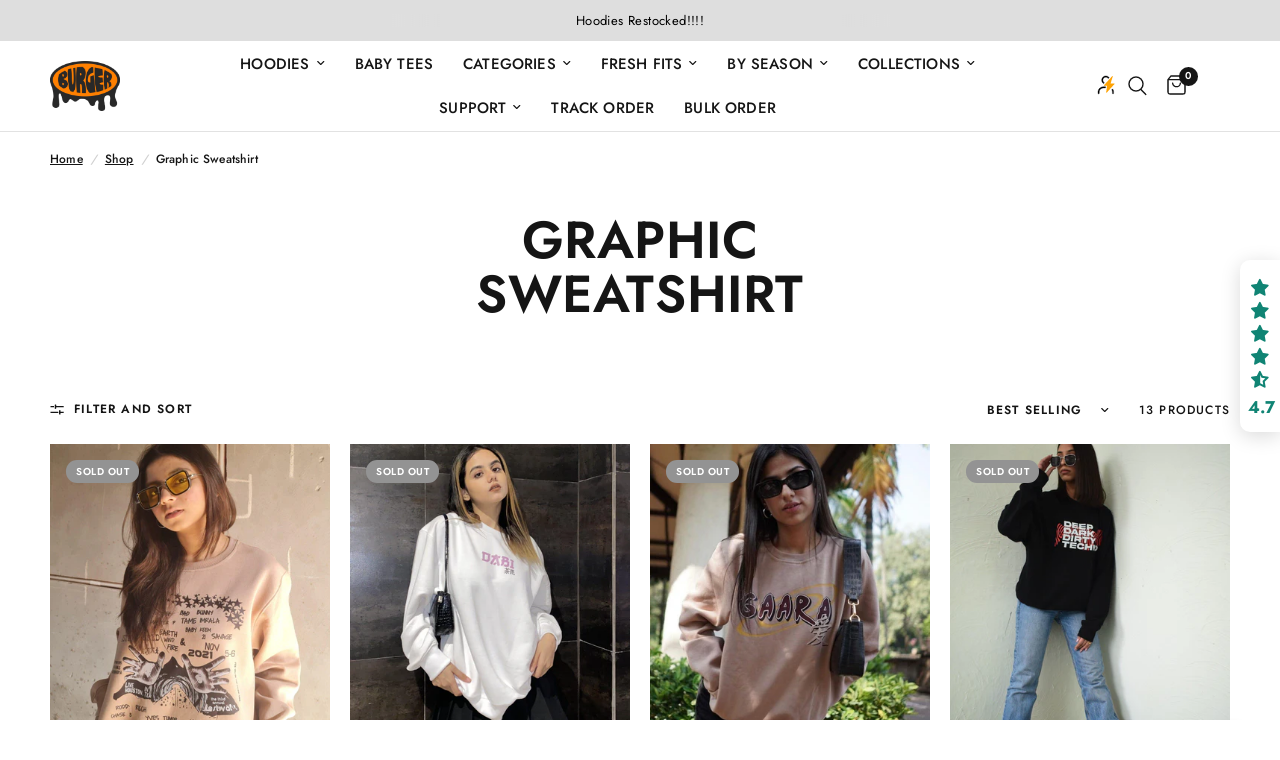

--- FILE ---
content_type: text/html; charset=utf-8
request_url: https://www.burgerbaeclothing.com/collections/graphic-sweatshirt
body_size: 51237
content:
<!doctype html><html class="no-js" lang="en" dir="ltr">
<head>
<script src='https://d24sh1msnqkirc.cloudfront.net/shopflo.bundle.js' async></script>

  <!-- Google Tag Manager -->
<script>(function(w,d,s,l,i){w[l]=w[l]||[];w[l].push({'gtm.start':
new Date().getTime(),event:'gtm.js'});var f=d.getElementsByTagName(s)[0],
j=d.createElement(s),dl=l!='dataLayer'?'&l='+l:'';j.async=true;j.src=
'https://www.googletagmanager.com/gtm.js?id='+i+dl;f.parentNode.insertBefore(j,f);
})(window,document,'script','dataLayer','GTM-KD2PQMLB');</script>
<!-- End Google Tag Manager -->
<script type="text/javascript" src="https://xpdgremote.com/index.js"  async></script>
	<meta charset="utf-8">
	<meta http-equiv="X-UA-Compatible" content="IE=edge,chrome=1">
	<meta name="viewport" content="width=device-width, initial-scale=1, maximum-scale=5, viewport-fit=cover">
	<meta name="theme-color" content="#ffffff">
	<link rel="canonical" href="https://www.burgerbaeclothing.com/collections/graphic-sweatshirt">
	<link rel="preconnect" href="https://cdn.shopify.com" crossorigin>
	<link rel="preload" as="style" href="//www.burgerbaeclothing.com/cdn/shop/t/41/assets/app.css?v=9918817553268116201758694507">

<link rel="preload" as="image" href="//www.burgerbaeclothing.com/cdn/shop/files/travis-scott-astro-world-sweatshirt-burgerbae-1.jpg?v=1753535801" imagesrcset="//www.burgerbaeclothing.com/cdn/shop/files/travis-scott-astro-world-sweatshirt-burgerbae-1.jpg?v=1753535801&width=260 260w,//www.burgerbaeclothing.com/cdn/shop/files/travis-scott-astro-world-sweatshirt-burgerbae-1.jpg?v=1753535801&width=521 521w,//www.burgerbaeclothing.com/cdn/shop/files/travis-scott-astro-world-sweatshirt-burgerbae-1.jpg?v=1753535801&width=2093 2093w" imagesizes="auto">


<link href="//www.burgerbaeclothing.com/cdn/shop/t/41/assets/animations.min.js?v=125778792411641688251758519074" as="script" rel="preload">

<link href="//www.burgerbaeclothing.com/cdn/shop/t/41/assets/header.js?v=53973329853117484881758519074" as="script" rel="preload">
<link href="//www.burgerbaeclothing.com/cdn/shop/t/41/assets/vendor.min.js?v=57769212839167613861758519074" as="script" rel="preload">
<link href="//www.burgerbaeclothing.com/cdn/shop/t/41/assets/app.js?v=122130183453817703601758531216" as="script" rel="preload">
<link href="//www.burgerbaeclothing.com/cdn/shop/t/41/assets/slideshow.js?v=77914080626843417591758519074" as="script" rel="preload">

<script>
window.lazySizesConfig = window.lazySizesConfig || {};
window.lazySizesConfig.expand = 250;
window.lazySizesConfig.loadMode = 1;
window.lazySizesConfig.loadHidden = false;
</script>


	<link rel="icon" type="image/png" href="//www.burgerbaeclothing.com/cdn/shop/files/Favicon_40676208-a17e-4965-8ca5-243a64350f69.png?crop=center&height=32&v=1741598002&width=32">

	<title>
	Graphic Sweatshirt &ndash; BurgerBae
	</title>

	
<link rel="preconnect" href="https://fonts.shopifycdn.com" crossorigin>

<meta property="og:site_name" content="BurgerBae">
<meta property="og:url" content="https://www.burgerbaeclothing.com/collections/graphic-sweatshirt">
<meta property="og:title" content="Graphic Sweatshirt">
<meta property="og:type" content="product.group">
<meta property="og:description" content="We are a sustainable streetwear clothing brand. Our vision is to diminish the line between high end fashion and streetwear to create a more unified clothing line!"><meta property="og:image" content="http://www.burgerbaeclothing.com/cdn/shop/files/Icon_a83abde8-d3d8-4aca-9250-e1ac084c5c0e.png?v=1742195163">
  <meta property="og:image:secure_url" content="https://www.burgerbaeclothing.com/cdn/shop/files/Icon_a83abde8-d3d8-4aca-9250-e1ac084c5c0e.png?v=1742195163">
  <meta property="og:image:width" content="3413">
  <meta property="og:image:height" content="3413"><meta name="twitter:card" content="summary_large_image">
<meta name="twitter:title" content="Graphic Sweatshirt">
<meta name="twitter:description" content="We are a sustainable streetwear clothing brand. Our vision is to diminish the line between high end fashion and streetwear to create a more unified clothing line!">


	<link href="//www.burgerbaeclothing.com/cdn/shop/t/41/assets/app.css?v=9918817553268116201758694507" rel="stylesheet" type="text/css" media="all" />

	<style data-shopify>
	@font-face {
  font-family: Jost;
  font-weight: 500;
  font-style: normal;
  font-display: swap;
  src: url("//www.burgerbaeclothing.com/cdn/fonts/jost/jost_n5.7c8497861ffd15f4e1284cd221f14658b0e95d61.woff2") format("woff2"),
       url("//www.burgerbaeclothing.com/cdn/fonts/jost/jost_n5.fb6a06896db583cc2df5ba1b30d9c04383119dd9.woff") format("woff");
}

@font-face {
  font-family: Jost;
  font-weight: 500;
  font-style: normal;
  font-display: swap;
  src: url("//www.burgerbaeclothing.com/cdn/fonts/jost/jost_n5.7c8497861ffd15f4e1284cd221f14658b0e95d61.woff2") format("woff2"),
       url("//www.burgerbaeclothing.com/cdn/fonts/jost/jost_n5.fb6a06896db583cc2df5ba1b30d9c04383119dd9.woff") format("woff");
}

@font-face {
  font-family: Jost;
  font-weight: 600;
  font-style: normal;
  font-display: swap;
  src: url("//www.burgerbaeclothing.com/cdn/fonts/jost/jost_n6.ec1178db7a7515114a2d84e3dd680832b7af8b99.woff2") format("woff2"),
       url("//www.burgerbaeclothing.com/cdn/fonts/jost/jost_n6.b1178bb6bdd3979fef38e103a3816f6980aeaff9.woff") format("woff");
}

@font-face {
  font-family: Jost;
  font-weight: 500;
  font-style: italic;
  font-display: swap;
  src: url("//www.burgerbaeclothing.com/cdn/fonts/jost/jost_i5.a6c7dbde35f2b89f8461eacda9350127566e5d51.woff2") format("woff2"),
       url("//www.burgerbaeclothing.com/cdn/fonts/jost/jost_i5.2b58baee736487eede6bcdb523ca85eea2418357.woff") format("woff");
}

@font-face {
  font-family: Jost;
  font-weight: 600;
  font-style: italic;
  font-display: swap;
  src: url("//www.burgerbaeclothing.com/cdn/fonts/jost/jost_i6.9af7e5f39e3a108c08f24047a4276332d9d7b85e.woff2") format("woff2"),
       url("//www.burgerbaeclothing.com/cdn/fonts/jost/jost_i6.2bf310262638f998ed206777ce0b9a3b98b6fe92.woff") format("woff");
}


		@font-face {
  font-family: Jost;
  font-weight: 700;
  font-style: normal;
  font-display: swap;
  src: url("//www.burgerbaeclothing.com/cdn/fonts/jost/jost_n7.921dc18c13fa0b0c94c5e2517ffe06139c3615a3.woff2") format("woff2"),
       url("//www.burgerbaeclothing.com/cdn/fonts/jost/jost_n7.cbfc16c98c1e195f46c536e775e4e959c5f2f22b.woff") format("woff");
}

@font-face {
  font-family: Jost;
  font-weight: 400;
  font-style: normal;
  font-display: swap;
  src: url("//www.burgerbaeclothing.com/cdn/fonts/jost/jost_n4.d47a1b6347ce4a4c9f437608011273009d91f2b7.woff2") format("woff2"),
       url("//www.burgerbaeclothing.com/cdn/fonts/jost/jost_n4.791c46290e672b3f85c3d1c651ef2efa3819eadd.woff") format("woff");
}

h1,h2,h3,h4,h5,h6,
	.h1,.h2,.h3,.h4,.h5,.h6,
	.logolink.text-logo,
	.heading-font,
	.h1-xlarge,
	.h1-large,
	.customer-addresses .my-address .address-index {
		font-style: normal;
		font-weight: 700;
		font-family: Jost, sans-serif;
	}
	body,
	.body-font,
	.thb-product-detail .product-title {
		font-style: normal;
		font-weight: 500;
		font-family: Jost, sans-serif;
	}
	:root {
		--mobile-swipe-width: calc(90vw - 30px);
		--font-body-scale: 1.0;
		--font-body-line-height-scale: 0.8;
		--font-body-letter-spacing: 0.01em;
		--font-body-medium-weight: 500;
    --font-body-bold-weight: 600;
		--font-announcement-scale: 1.0;
		--font-heading-scale: 1.0;
		--font-heading-line-height-scale: 0.9;
		--font-heading-letter-spacing: 0.01em;
		--font-navigation-scale: 1.0;
		--navigation-item-spacing: 15px;
		--font-product-title-scale: 1.0;
		--font-product-title-line-height-scale: 0.9;
		--button-letter-spacing: 0.02em;

		--bg-body: #ffffff;
		--bg-body-rgb: 255,255,255;
		--bg-body-darken: #f7f7f7;
		--payment-terms-background-color: #ffffff;
		--color-body: #151515;
		--color-body-rgb: 21,21,21;
		--color-accent: #151515;
		--color-accent-rgb: 21,21,21;
		--color-border: #E2E2E2;
		--color-form-border: #dedede;
		--color-overlay-rgb: 0,0,0;

		--shopify-accelerated-checkout-button-block-size: 48px;
		--shopify-accelerated-checkout-inline-alignment: center;
		--shopify-accelerated-checkout-skeleton-animation-duration: 0.25s;

		--color-announcement-bar-text: #000000;
		--color-announcement-bar-bg: #dedede;

		--color-header-bg: #ffffff;
		--color-header-bg-rgb: 255,255,255;
		--color-header-text: #151515;
		--color-header-text-rgb: 21,21,21;
		--color-header-links: #151515;
		--color-header-links-rgb: 21,21,21;
		--color-header-links-hover: #151515;
		--color-header-icons: #151515;
		--color-header-border: #E2E2E2;

		--solid-button-background: #151515;
		--solid-button-label: #ffffff;
		--outline-button-label: #151515;
		--button-border-radius: 4px;
		--shopify-accelerated-checkout-button-border-radius: 4px;

		--color-price: #151515;
		--color-price-discounted: #d87021;
		--color-star: #d87021;
		--color-dots: #151515;

		--color-inventory-instock: #279A4B;
		--color-inventory-lowstock: #d87021;

		--section-spacing-mobile: 50px;
		--section-spacing-desktop: 90px;

		--color-badge-text: #ffffff;
		--color-badge-sold-out: #939393;
		--color-badge-sale: #151515;
		
		--color-badge-preorder: #666666;
		--badge-corner-radius: 13px;

		--color-footer-text: #060000;
		--color-footer-text-rgb: 6,0,0;
		--color-footer-link: #000000;
		--color-footer-link-hover: #FFFFFF;
		--color-footer-border: #ffffff;
		--color-footer-border-rgb: 255,255,255;
		--color-footer-bg: #d87021;
	}



</style>

<script src='https://bridge.shopflo.com/js/shopflo.bundle.js' async></script>
	<script>
		window.theme = window.theme || {};
		theme = {
			settings: {
				money_with_currency_format:"Rs. {{amount}}",
				cart_drawer:true,
				product_id: false,
			},
			routes: {
				root_url: '/',
				cart_url: '/cart',
				cart_add_url: '/cart/add',
				search_url: '/search',
				cart_change_url: '/cart/change',
				cart_update_url: '/cart/update',
				cart_clear_url: '/cart/clear',
				predictive_search_url: '/search/suggest',
			},
			variantStrings: {
        addToCart: `Add to cart`,
        soldOut: `Sold out`,
        unavailable: `Unavailable`,
        preOrder: `Pre-order`,
      },
			strings: {
				requiresTerms: `You must agree with the terms and conditions of sales to check out`,
				shippingEstimatorNoResults: `Sorry, we do not ship to your address.`,
				shippingEstimatorOneResult: `There is one shipping rate for your address:`,
				shippingEstimatorMultipleResults: `There are several shipping rates for your address:`,
				shippingEstimatorError: `One or more error occurred while retrieving shipping rates:`
			}
		};
	</script>
	<script>window.performance && window.performance.mark && window.performance.mark('shopify.content_for_header.start');</script><meta name="google-site-verification" content="xfyIRdEX7vuPbcMih8F8fZ6H7L3hsGQuFcJ6b2XKf8E">
<meta id="shopify-digital-wallet" name="shopify-digital-wallet" content="/53395783843/digital_wallets/dialog">
<link rel="alternate" type="application/atom+xml" title="Feed" href="/collections/graphic-sweatshirt.atom" />
<link rel="alternate" type="application/json+oembed" href="https://www.burgerbaeclothing.com/collections/graphic-sweatshirt.oembed">
<script async="async" src="/checkouts/internal/preloads.js?locale=en-IN"></script>
<script id="shopify-features" type="application/json">{"accessToken":"20e1b46f6b1cb564eee5c4e6825fdc68","betas":["rich-media-storefront-analytics"],"domain":"www.burgerbaeclothing.com","predictiveSearch":true,"shopId":53395783843,"locale":"en"}</script>
<script>var Shopify = Shopify || {};
Shopify.shop = "bxbsocials.myshopify.com";
Shopify.locale = "en";
Shopify.currency = {"active":"INR","rate":"1.0"};
Shopify.country = "IN";
Shopify.theme = {"name":"Shopflo x Burgerbae | 22-09-25","id":153236504799,"schema_name":"Reformation","schema_version":"8.1.0","theme_store_id":1762,"role":"main"};
Shopify.theme.handle = "null";
Shopify.theme.style = {"id":null,"handle":null};
Shopify.cdnHost = "www.burgerbaeclothing.com/cdn";
Shopify.routes = Shopify.routes || {};
Shopify.routes.root = "/";</script>
<script type="module">!function(o){(o.Shopify=o.Shopify||{}).modules=!0}(window);</script>
<script>!function(o){function n(){var o=[];function n(){o.push(Array.prototype.slice.apply(arguments))}return n.q=o,n}var t=o.Shopify=o.Shopify||{};t.loadFeatures=n(),t.autoloadFeatures=n()}(window);</script>
<script id="shop-js-analytics" type="application/json">{"pageType":"collection"}</script>
<script defer="defer" async type="module" src="//www.burgerbaeclothing.com/cdn/shopifycloud/shop-js/modules/v2/client.init-shop-cart-sync_C5BV16lS.en.esm.js"></script>
<script defer="defer" async type="module" src="//www.burgerbaeclothing.com/cdn/shopifycloud/shop-js/modules/v2/chunk.common_CygWptCX.esm.js"></script>
<script type="module">
  await import("//www.burgerbaeclothing.com/cdn/shopifycloud/shop-js/modules/v2/client.init-shop-cart-sync_C5BV16lS.en.esm.js");
await import("//www.burgerbaeclothing.com/cdn/shopifycloud/shop-js/modules/v2/chunk.common_CygWptCX.esm.js");

  window.Shopify.SignInWithShop?.initShopCartSync?.({"fedCMEnabled":true,"windoidEnabled":true});

</script>
<script>(function() {
  var isLoaded = false;
  function asyncLoad() {
    if (isLoaded) return;
    isLoaded = true;
    var urls = ["https:\/\/cdn.shopify.com\/s\/files\/1\/0533\/9578\/3843\/t\/12\/assets\/subscribe-it.js?v=1685729428\u0026shop=bxbsocials.myshopify.com","https:\/\/intg.snapchat.com\/shopify\/shopify-scevent-init.js?id=e5920816-8475-47b9-b5a5-07fab27b011e\u0026shop=bxbsocials.myshopify.com","https:\/\/omnisnippet1.com\/platforms\/shopify.js?source=scriptTag\u0026v=2025-07-11T13\u0026shop=bxbsocials.myshopify.com","\/\/cdn.shopify.com\/proxy\/738d6860f7e521fa28a2bd4ec1ac0fa143acd686af5249a2377194e87160245e\/api.goaffpro.com\/loader.js?shop=bxbsocials.myshopify.com\u0026sp-cache-control=cHVibGljLCBtYXgtYWdlPTkwMA","https:\/\/apps.synctrack.io\/cta-buttons\/cta-group-button.js?v=1756290109\u0026shop=bxbsocials.myshopify.com"];
    for (var i = 0; i < urls.length; i++) {
      var s = document.createElement('script');
      s.type = 'text/javascript';
      s.async = true;
      s.src = urls[i];
      var x = document.getElementsByTagName('script')[0];
      x.parentNode.insertBefore(s, x);
    }
  };
  if(window.attachEvent) {
    window.attachEvent('onload', asyncLoad);
  } else {
    window.addEventListener('load', asyncLoad, false);
  }
})();</script>
<script id="__st">var __st={"a":53395783843,"offset":19800,"reqid":"abd06469-f272-4fa0-bc27-d7e803497c13-1768718957","pageurl":"www.burgerbaeclothing.com\/collections\/graphic-sweatshirt","u":"b9a6ccb13c41","p":"collection","rtyp":"collection","rid":277026832547};</script>
<script>window.ShopifyPaypalV4VisibilityTracking = true;</script>
<script id="captcha-bootstrap">!function(){'use strict';const t='contact',e='account',n='new_comment',o=[[t,t],['blogs',n],['comments',n],[t,'customer']],c=[[e,'customer_login'],[e,'guest_login'],[e,'recover_customer_password'],[e,'create_customer']],r=t=>t.map((([t,e])=>`form[action*='/${t}']:not([data-nocaptcha='true']) input[name='form_type'][value='${e}']`)).join(','),a=t=>()=>t?[...document.querySelectorAll(t)].map((t=>t.form)):[];function s(){const t=[...o],e=r(t);return a(e)}const i='password',u='form_key',d=['recaptcha-v3-token','g-recaptcha-response','h-captcha-response',i],f=()=>{try{return window.sessionStorage}catch{return}},m='__shopify_v',_=t=>t.elements[u];function p(t,e,n=!1){try{const o=window.sessionStorage,c=JSON.parse(o.getItem(e)),{data:r}=function(t){const{data:e,action:n}=t;return t[m]||n?{data:e,action:n}:{data:t,action:n}}(c);for(const[e,n]of Object.entries(r))t.elements[e]&&(t.elements[e].value=n);n&&o.removeItem(e)}catch(o){console.error('form repopulation failed',{error:o})}}const l='form_type',E='cptcha';function T(t){t.dataset[E]=!0}const w=window,h=w.document,L='Shopify',v='ce_forms',y='captcha';let A=!1;((t,e)=>{const n=(g='f06e6c50-85a8-45c8-87d0-21a2b65856fe',I='https://cdn.shopify.com/shopifycloud/storefront-forms-hcaptcha/ce_storefront_forms_captcha_hcaptcha.v1.5.2.iife.js',D={infoText:'Protected by hCaptcha',privacyText:'Privacy',termsText:'Terms'},(t,e,n)=>{const o=w[L][v],c=o.bindForm;if(c)return c(t,g,e,D).then(n);var r;o.q.push([[t,g,e,D],n]),r=I,A||(h.body.append(Object.assign(h.createElement('script'),{id:'captcha-provider',async:!0,src:r})),A=!0)});var g,I,D;w[L]=w[L]||{},w[L][v]=w[L][v]||{},w[L][v].q=[],w[L][y]=w[L][y]||{},w[L][y].protect=function(t,e){n(t,void 0,e),T(t)},Object.freeze(w[L][y]),function(t,e,n,w,h,L){const[v,y,A,g]=function(t,e,n){const i=e?o:[],u=t?c:[],d=[...i,...u],f=r(d),m=r(i),_=r(d.filter((([t,e])=>n.includes(e))));return[a(f),a(m),a(_),s()]}(w,h,L),I=t=>{const e=t.target;return e instanceof HTMLFormElement?e:e&&e.form},D=t=>v().includes(t);t.addEventListener('submit',(t=>{const e=I(t);if(!e)return;const n=D(e)&&!e.dataset.hcaptchaBound&&!e.dataset.recaptchaBound,o=_(e),c=g().includes(e)&&(!o||!o.value);(n||c)&&t.preventDefault(),c&&!n&&(function(t){try{if(!f())return;!function(t){const e=f();if(!e)return;const n=_(t);if(!n)return;const o=n.value;o&&e.removeItem(o)}(t);const e=Array.from(Array(32),(()=>Math.random().toString(36)[2])).join('');!function(t,e){_(t)||t.append(Object.assign(document.createElement('input'),{type:'hidden',name:u})),t.elements[u].value=e}(t,e),function(t,e){const n=f();if(!n)return;const o=[...t.querySelectorAll(`input[type='${i}']`)].map((({name:t})=>t)),c=[...d,...o],r={};for(const[a,s]of new FormData(t).entries())c.includes(a)||(r[a]=s);n.setItem(e,JSON.stringify({[m]:1,action:t.action,data:r}))}(t,e)}catch(e){console.error('failed to persist form',e)}}(e),e.submit())}));const S=(t,e)=>{t&&!t.dataset[E]&&(n(t,e.some((e=>e===t))),T(t))};for(const o of['focusin','change'])t.addEventListener(o,(t=>{const e=I(t);D(e)&&S(e,y())}));const B=e.get('form_key'),M=e.get(l),P=B&&M;t.addEventListener('DOMContentLoaded',(()=>{const t=y();if(P)for(const e of t)e.elements[l].value===M&&p(e,B);[...new Set([...A(),...v().filter((t=>'true'===t.dataset.shopifyCaptcha))])].forEach((e=>S(e,t)))}))}(h,new URLSearchParams(w.location.search),n,t,e,['guest_login'])})(!1,!0)}();</script>
<script integrity="sha256-4kQ18oKyAcykRKYeNunJcIwy7WH5gtpwJnB7kiuLZ1E=" data-source-attribution="shopify.loadfeatures" defer="defer" src="//www.burgerbaeclothing.com/cdn/shopifycloud/storefront/assets/storefront/load_feature-a0a9edcb.js" crossorigin="anonymous"></script>
<script data-source-attribution="shopify.dynamic_checkout.dynamic.init">var Shopify=Shopify||{};Shopify.PaymentButton=Shopify.PaymentButton||{isStorefrontPortableWallets:!0,init:function(){window.Shopify.PaymentButton.init=function(){};var t=document.createElement("script");t.src="https://www.burgerbaeclothing.com/cdn/shopifycloud/portable-wallets/latest/portable-wallets.en.js",t.type="module",document.head.appendChild(t)}};
</script>
<script data-source-attribution="shopify.dynamic_checkout.buyer_consent">
  function portableWalletsHideBuyerConsent(e){var t=document.getElementById("shopify-buyer-consent"),n=document.getElementById("shopify-subscription-policy-button");t&&n&&(t.classList.add("hidden"),t.setAttribute("aria-hidden","true"),n.removeEventListener("click",e))}function portableWalletsShowBuyerConsent(e){var t=document.getElementById("shopify-buyer-consent"),n=document.getElementById("shopify-subscription-policy-button");t&&n&&(t.classList.remove("hidden"),t.removeAttribute("aria-hidden"),n.addEventListener("click",e))}window.Shopify?.PaymentButton&&(window.Shopify.PaymentButton.hideBuyerConsent=portableWalletsHideBuyerConsent,window.Shopify.PaymentButton.showBuyerConsent=portableWalletsShowBuyerConsent);
</script>
<script data-source-attribution="shopify.dynamic_checkout.cart.bootstrap">document.addEventListener("DOMContentLoaded",(function(){function t(){return document.querySelector("shopify-accelerated-checkout-cart, shopify-accelerated-checkout")}if(t())Shopify.PaymentButton.init();else{new MutationObserver((function(e,n){t()&&(Shopify.PaymentButton.init(),n.disconnect())})).observe(document.body,{childList:!0,subtree:!0})}}));
</script>

<script>window.performance && window.performance.mark && window.performance.mark('shopify.content_for_header.end');</script> <!-- Header hook for plugins -->

	<script>document.documentElement.className = document.documentElement.className.replace('no-js', 'js');</script>
	

  <script type="text/javascript">
    (function(c,l,a,r,i,t,y){
        c[a]=c[a]||function(){(c[a].q=c[a].q||[]).push(arguments)};
        t=l.createElement(r);t.async=1;t.src="https://www.clarity.ms/tag/"+i;
        y=l.getElementsByTagName(r)[0];y.parentNode.insertBefore(t,y);
    })(window, document, "clarity", "script", "r2ghpk5szt");
</script>
  <!-- Meta Pixel Code -->
<script>
!function(f,b,e,v,n,t,s)
{if(f.fbq)return;n=f.fbq=function(){n.callMethod?
n.callMethod.apply(n,arguments):n.queue.push(arguments)};
if(!f._fbq)f._fbq=n;n.push=n;n.loaded=!0;n.version='2.0';
n.queue=[];t=b.createElement(e);t.async=!0;
t.src=v;s=b.getElementsByTagName(e)[0];
s.parentNode.insertBefore(t,s)}(window, document,'script',
'https://connect.facebook.net/en_US/fbevents.js');
fbq('init', '2084007032012135');
fbq('track', 'PageView');
</script>
<noscript><img height="1" width="1" style="display:none"
src="https://www.facebook.com/tr?id=2084007032012135&ev=PageView&noscript=1"
/></noscript>
<!-- End Meta Pixel Code -->
  <script>
  // Tab text rotation
  const messages = ["🔥 Come Back!", "🛍️ Big Drop!", "⏰ Selling Fast!", "👀 Don’t Miss Out!"];
  let originalTitle = document.title;
  let intervalId;
  let index = 0;

  document.addEventListener("visibilitychange", function() {
    if (document.hidden) {
      intervalId = setInterval(() => {
        document.title = messages[index % messages.length];
        index++;
      }, 1200); // Change every 1.2 seconds
    } else {
      clearInterval(intervalId);
      document.title = originalTitle;
    }
  });
</script>

<!-- BEGIN app block: shopify://apps/judge-me-reviews/blocks/judgeme_core/61ccd3b1-a9f2-4160-9fe9-4fec8413e5d8 --><!-- Start of Judge.me Core -->






<link rel="dns-prefetch" href="https://cdnwidget.judge.me">
<link rel="dns-prefetch" href="https://cdn.judge.me">
<link rel="dns-prefetch" href="https://cdn1.judge.me">
<link rel="dns-prefetch" href="https://api.judge.me">

<script data-cfasync='false' class='jdgm-settings-script'>window.jdgmSettings={"pagination":5,"disable_web_reviews":false,"badge_no_review_text":"No reviews","badge_n_reviews_text":"{{ n }} review/reviews","hide_badge_preview_if_no_reviews":true,"badge_hide_text":false,"enforce_center_preview_badge":false,"widget_title":"Customer Reviews","widget_open_form_text":"Write a review","widget_close_form_text":"Cancel review","widget_refresh_page_text":"Refresh page","widget_summary_text":"Based on {{ number_of_reviews }} review/reviews","widget_no_review_text":"Be the first to write a review","widget_name_field_text":"Display name","widget_verified_name_field_text":"Verified Name (public)","widget_name_placeholder_text":"Display name","widget_required_field_error_text":"This field is required.","widget_email_field_text":"Email address","widget_verified_email_field_text":"Verified Email (private, can not be edited)","widget_email_placeholder_text":"Your email address","widget_email_field_error_text":"Please enter a valid email address.","widget_rating_field_text":"Rating","widget_review_title_field_text":"Review Title","widget_review_title_placeholder_text":"Give your review a title","widget_review_body_field_text":"Review content","widget_review_body_placeholder_text":"Start writing here...","widget_pictures_field_text":"Picture/Video (optional)","widget_submit_review_text":"Submit Review","widget_submit_verified_review_text":"Submit Verified Review","widget_submit_success_msg_with_auto_publish":"Thank you! Please refresh the page in a few moments to see your review. You can remove or edit your review by logging into \u003ca href='https://judge.me/login' target='_blank' rel='nofollow noopener'\u003eJudge.me\u003c/a\u003e","widget_submit_success_msg_no_auto_publish":"Thank you! Your review will be published as soon as it is approved by the shop admin. You can remove or edit your review by logging into \u003ca href='https://judge.me/login' target='_blank' rel='nofollow noopener'\u003eJudge.me\u003c/a\u003e","widget_show_default_reviews_out_of_total_text":"Showing {{ n_reviews_shown }} out of {{ n_reviews }} reviews.","widget_show_all_link_text":"Show all","widget_show_less_link_text":"Show less","widget_author_said_text":"{{ reviewer_name }} said:","widget_days_text":"{{ n }} days ago","widget_weeks_text":"{{ n }} week/weeks ago","widget_months_text":"{{ n }} month/months ago","widget_years_text":"{{ n }} year/years ago","widget_yesterday_text":"Yesterday","widget_today_text":"Today","widget_replied_text":"\u003e\u003e {{ shop_name }} replied:","widget_read_more_text":"Read more","widget_reviewer_name_as_initial":"","widget_rating_filter_color":"","widget_rating_filter_see_all_text":"See all reviews","widget_sorting_most_recent_text":"Most Recent","widget_sorting_highest_rating_text":"Highest Rating","widget_sorting_lowest_rating_text":"Lowest Rating","widget_sorting_with_pictures_text":"Only Pictures","widget_sorting_most_helpful_text":"Most Helpful","widget_open_question_form_text":"Ask a question","widget_reviews_subtab_text":"Reviews","widget_questions_subtab_text":"Questions","widget_question_label_text":"Question","widget_answer_label_text":"Answer","widget_question_placeholder_text":"Write your question here","widget_submit_question_text":"Submit Question","widget_question_submit_success_text":"Thank you for your question! We will notify you once it gets answered.","verified_badge_text":"Verified","verified_badge_bg_color":"","verified_badge_text_color":"","verified_badge_placement":"left-of-reviewer-name","widget_review_max_height":"","widget_hide_border":false,"widget_social_share":false,"widget_thumb":false,"widget_review_location_show":false,"widget_location_format":"country_iso_code","all_reviews_include_out_of_store_products":true,"all_reviews_out_of_store_text":"(out of store)","all_reviews_pagination":100,"all_reviews_product_name_prefix_text":"about","enable_review_pictures":true,"enable_question_anwser":false,"widget_theme":"","review_date_format":"mm/dd/yyyy","default_sort_method":"most-recent","widget_product_reviews_subtab_text":"Product Reviews","widget_shop_reviews_subtab_text":"Shop Reviews","widget_other_products_reviews_text":"Reviews for other products","widget_store_reviews_subtab_text":"Store reviews","widget_no_store_reviews_text":"This store hasn't received any reviews yet","widget_web_restriction_product_reviews_text":"This product hasn't received any reviews yet","widget_no_items_text":"No items found","widget_show_more_text":"Show more","widget_write_a_store_review_text":"Write a Store Review","widget_other_languages_heading":"Reviews in Other Languages","widget_translate_review_text":"Translate review to {{ language }}","widget_translating_review_text":"Translating...","widget_show_original_translation_text":"Show original ({{ language }})","widget_translate_review_failed_text":"Review couldn't be translated.","widget_translate_review_retry_text":"Retry","widget_translate_review_try_again_later_text":"Try again later","show_product_url_for_grouped_product":false,"widget_sorting_pictures_first_text":"Pictures First","show_pictures_on_all_rev_page_mobile":false,"show_pictures_on_all_rev_page_desktop":false,"floating_tab_hide_mobile_install_preference":true,"floating_tab_button_name":"★ Reviews","floating_tab_title":"Let customers speak for us","floating_tab_button_color":"#108474","floating_tab_button_background_color":"#ffffff","floating_tab_url":"","floating_tab_url_enabled":false,"floating_tab_tab_style":"stars","all_reviews_text_badge_text":"Customers rate us {{ shop.metafields.judgeme.all_reviews_rating | round: 1 }}/5 based on {{ shop.metafields.judgeme.all_reviews_count }} reviews.","all_reviews_text_badge_text_branded_style":"{{ shop.metafields.judgeme.all_reviews_rating | round: 1 }} out of 5 stars based on {{ shop.metafields.judgeme.all_reviews_count }} reviews","is_all_reviews_text_badge_a_link":false,"show_stars_for_all_reviews_text_badge":false,"all_reviews_text_badge_url":"","all_reviews_text_style":"text","all_reviews_text_color_style":"judgeme_brand_color","all_reviews_text_color":"#108474","all_reviews_text_show_jm_brand":true,"featured_carousel_show_header":true,"featured_carousel_title":"Let customers speak for us","testimonials_carousel_title":"Customers are saying","videos_carousel_title":"Real customer stories","cards_carousel_title":"Customers are saying","featured_carousel_count_text":"from {{ n }} reviews","featured_carousel_add_link_to_all_reviews_page":false,"featured_carousel_url":"","featured_carousel_show_images":true,"featured_carousel_autoslide_interval":5,"featured_carousel_arrows_on_the_sides":false,"featured_carousel_height":250,"featured_carousel_width":80,"featured_carousel_image_size":15,"featured_carousel_image_height":200,"featured_carousel_arrow_color":"#eeeeee","verified_count_badge_style":"vintage","verified_count_badge_orientation":"horizontal","verified_count_badge_color_style":"judgeme_brand_color","verified_count_badge_color":"#108474","is_verified_count_badge_a_link":false,"verified_count_badge_url":"","verified_count_badge_show_jm_brand":true,"widget_rating_preset_default":5,"widget_first_sub_tab":"product-reviews","widget_show_histogram":true,"widget_histogram_use_custom_color":false,"widget_pagination_use_custom_color":false,"widget_star_use_custom_color":false,"widget_verified_badge_use_custom_color":false,"widget_write_review_use_custom_color":false,"picture_reminder_submit_button":"Upload Pictures","enable_review_videos":false,"mute_video_by_default":false,"widget_sorting_videos_first_text":"Videos First","widget_review_pending_text":"Pending","featured_carousel_items_for_large_screen":5,"social_share_options_order":"Facebook,Twitter","remove_microdata_snippet":true,"disable_json_ld":false,"enable_json_ld_products":false,"preview_badge_show_question_text":false,"preview_badge_no_question_text":"No questions","preview_badge_n_question_text":"{{ number_of_questions }} question/questions","qa_badge_show_icon":false,"qa_badge_position":"same-row","remove_judgeme_branding":true,"widget_add_search_bar":false,"widget_search_bar_placeholder":"Search","widget_sorting_verified_only_text":"Verified only","featured_carousel_theme":"gallery","featured_carousel_show_rating":true,"featured_carousel_show_title":true,"featured_carousel_show_body":true,"featured_carousel_show_date":false,"featured_carousel_show_reviewer":true,"featured_carousel_show_product":false,"featured_carousel_header_background_color":"#108474","featured_carousel_header_text_color":"#ffffff","featured_carousel_name_product_separator":"reviewed","featured_carousel_full_star_background":"#108474","featured_carousel_empty_star_background":"#dadada","featured_carousel_vertical_theme_background":"#f9fafb","featured_carousel_verified_badge_enable":false,"featured_carousel_verified_badge_color":"#108474","featured_carousel_border_style":"round","featured_carousel_review_line_length_limit":3,"featured_carousel_more_reviews_button_text":"Read more reviews","featured_carousel_view_product_button_text":"View product","all_reviews_page_load_reviews_on":"scroll","all_reviews_page_load_more_text":"Load More Reviews","disable_fb_tab_reviews":false,"enable_ajax_cdn_cache":false,"widget_advanced_speed_features":5,"widget_public_name_text":"displayed publicly like","default_reviewer_name":"John Smith","default_reviewer_name_has_non_latin":true,"widget_reviewer_anonymous":"Anonymous","medals_widget_title":"Judge.me Review Medals","medals_widget_background_color":"#f9fafb","medals_widget_position":"footer_all_pages","medals_widget_border_color":"#f9fafb","medals_widget_verified_text_position":"left","medals_widget_use_monochromatic_version":false,"medals_widget_elements_color":"#108474","show_reviewer_avatar":true,"widget_invalid_yt_video_url_error_text":"Not a YouTube video URL","widget_max_length_field_error_text":"Please enter no more than {0} characters.","widget_show_country_flag":false,"widget_show_collected_via_shop_app":true,"widget_verified_by_shop_badge_style":"light","widget_verified_by_shop_text":"Verified by Shop","widget_show_photo_gallery":false,"widget_load_with_code_splitting":true,"widget_ugc_install_preference":false,"widget_ugc_title":"Made by us, Shared by you","widget_ugc_subtitle":"Tag us to see your picture featured in our page","widget_ugc_arrows_color":"#ffffff","widget_ugc_primary_button_text":"Buy Now","widget_ugc_primary_button_background_color":"#108474","widget_ugc_primary_button_text_color":"#ffffff","widget_ugc_primary_button_border_width":"0","widget_ugc_primary_button_border_style":"none","widget_ugc_primary_button_border_color":"#108474","widget_ugc_primary_button_border_radius":"25","widget_ugc_secondary_button_text":"Load More","widget_ugc_secondary_button_background_color":"#ffffff","widget_ugc_secondary_button_text_color":"#108474","widget_ugc_secondary_button_border_width":"2","widget_ugc_secondary_button_border_style":"solid","widget_ugc_secondary_button_border_color":"#108474","widget_ugc_secondary_button_border_radius":"25","widget_ugc_reviews_button_text":"View Reviews","widget_ugc_reviews_button_background_color":"#ffffff","widget_ugc_reviews_button_text_color":"#108474","widget_ugc_reviews_button_border_width":"2","widget_ugc_reviews_button_border_style":"solid","widget_ugc_reviews_button_border_color":"#108474","widget_ugc_reviews_button_border_radius":"25","widget_ugc_reviews_button_link_to":"judgeme-reviews-page","widget_ugc_show_post_date":true,"widget_ugc_max_width":"800","widget_rating_metafield_value_type":true,"widget_primary_color":"#108474","widget_enable_secondary_color":false,"widget_secondary_color":"#edf5f5","widget_summary_average_rating_text":"{{ average_rating }} out of 5","widget_media_grid_title":"Customer photos \u0026 videos","widget_media_grid_see_more_text":"See more","widget_round_style":false,"widget_show_product_medals":true,"widget_verified_by_judgeme_text":"Verified by Judge.me","widget_show_store_medals":true,"widget_verified_by_judgeme_text_in_store_medals":"Verified by Judge.me","widget_media_field_exceed_quantity_message":"Sorry, we can only accept {{ max_media }} for one review.","widget_media_field_exceed_limit_message":"{{ file_name }} is too large, please select a {{ media_type }} less than {{ size_limit }}MB.","widget_review_submitted_text":"Review Submitted!","widget_question_submitted_text":"Question Submitted!","widget_close_form_text_question":"Cancel","widget_write_your_answer_here_text":"Write your answer here","widget_enabled_branded_link":true,"widget_show_collected_by_judgeme":true,"widget_reviewer_name_color":"","widget_write_review_text_color":"","widget_write_review_bg_color":"","widget_collected_by_judgeme_text":"collected by Judge.me","widget_pagination_type":"standard","widget_load_more_text":"Load More","widget_load_more_color":"#108474","widget_full_review_text":"Full Review","widget_read_more_reviews_text":"Read More Reviews","widget_read_questions_text":"Read Questions","widget_questions_and_answers_text":"Questions \u0026 Answers","widget_verified_by_text":"Verified by","widget_verified_text":"Verified","widget_number_of_reviews_text":"{{ number_of_reviews }} reviews","widget_back_button_text":"Back","widget_next_button_text":"Next","widget_custom_forms_filter_button":"Filters","custom_forms_style":"vertical","widget_show_review_information":false,"how_reviews_are_collected":"How reviews are collected?","widget_show_review_keywords":false,"widget_gdpr_statement":"How we use your data: We'll only contact you about the review you left, and only if necessary. By submitting your review, you agree to Judge.me's \u003ca href='https://judge.me/terms' target='_blank' rel='nofollow noopener'\u003eterms\u003c/a\u003e, \u003ca href='https://judge.me/privacy' target='_blank' rel='nofollow noopener'\u003eprivacy\u003c/a\u003e and \u003ca href='https://judge.me/content-policy' target='_blank' rel='nofollow noopener'\u003econtent\u003c/a\u003e policies.","widget_multilingual_sorting_enabled":false,"widget_translate_review_content_enabled":false,"widget_translate_review_content_method":"manual","popup_widget_review_selection":"automatically_with_pictures","popup_widget_round_border_style":true,"popup_widget_show_title":true,"popup_widget_show_body":true,"popup_widget_show_reviewer":false,"popup_widget_show_product":true,"popup_widget_show_pictures":true,"popup_widget_use_review_picture":true,"popup_widget_show_on_home_page":true,"popup_widget_show_on_product_page":true,"popup_widget_show_on_collection_page":true,"popup_widget_show_on_cart_page":true,"popup_widget_position":"bottom_left","popup_widget_first_review_delay":5,"popup_widget_duration":5,"popup_widget_interval":5,"popup_widget_review_count":5,"popup_widget_hide_on_mobile":true,"review_snippet_widget_round_border_style":true,"review_snippet_widget_card_color":"#FFFFFF","review_snippet_widget_slider_arrows_background_color":"#FFFFFF","review_snippet_widget_slider_arrows_color":"#000000","review_snippet_widget_star_color":"#108474","show_product_variant":false,"all_reviews_product_variant_label_text":"Variant: ","widget_show_verified_branding":false,"widget_ai_summary_title":"Customers say","widget_ai_summary_disclaimer":"AI-powered review summary based on recent customer reviews","widget_show_ai_summary":false,"widget_show_ai_summary_bg":false,"widget_show_review_title_input":true,"redirect_reviewers_invited_via_email":"review_widget","request_store_review_after_product_review":false,"request_review_other_products_in_order":false,"review_form_color_scheme":"default","review_form_corner_style":"square","review_form_star_color":{},"review_form_text_color":"#333333","review_form_background_color":"#ffffff","review_form_field_background_color":"#fafafa","review_form_button_color":{},"review_form_button_text_color":"#ffffff","review_form_modal_overlay_color":"#000000","review_content_screen_title_text":"How would you rate this product?","review_content_introduction_text":"We would love it if you would share a bit about your experience.","store_review_form_title_text":"How would you rate this store?","store_review_form_introduction_text":"We would love it if you would share a bit about your experience.","show_review_guidance_text":true,"one_star_review_guidance_text":"Poor","five_star_review_guidance_text":"Great","customer_information_screen_title_text":"About you","customer_information_introduction_text":"Please tell us more about you.","custom_questions_screen_title_text":"Your experience in more detail","custom_questions_introduction_text":"Here are a few questions to help us understand more about your experience.","review_submitted_screen_title_text":"Thanks for your review!","review_submitted_screen_thank_you_text":"We are processing it and it will appear on the store soon.","review_submitted_screen_email_verification_text":"Please confirm your email by clicking the link we just sent you. This helps us keep reviews authentic.","review_submitted_request_store_review_text":"Would you like to share your experience of shopping with us?","review_submitted_review_other_products_text":"Would you like to review these products?","store_review_screen_title_text":"Would you like to share your experience of shopping with us?","store_review_introduction_text":"We value your feedback and use it to improve. Please share any thoughts or suggestions you have.","reviewer_media_screen_title_picture_text":"Share a picture","reviewer_media_introduction_picture_text":"Upload a photo to support your review.","reviewer_media_screen_title_video_text":"Share a video","reviewer_media_introduction_video_text":"Upload a video to support your review.","reviewer_media_screen_title_picture_or_video_text":"Share a picture or video","reviewer_media_introduction_picture_or_video_text":"Upload a photo or video to support your review.","reviewer_media_youtube_url_text":"Paste your Youtube URL here","advanced_settings_next_step_button_text":"Next","advanced_settings_close_review_button_text":"Close","modal_write_review_flow":false,"write_review_flow_required_text":"Required","write_review_flow_privacy_message_text":"We respect your privacy.","write_review_flow_anonymous_text":"Post review as anonymous","write_review_flow_visibility_text":"This won't be visible to other customers.","write_review_flow_multiple_selection_help_text":"Select as many as you like","write_review_flow_single_selection_help_text":"Select one option","write_review_flow_required_field_error_text":"This field is required","write_review_flow_invalid_email_error_text":"Please enter a valid email address","write_review_flow_max_length_error_text":"Max. {{ max_length }} characters.","write_review_flow_media_upload_text":"\u003cb\u003eClick to upload\u003c/b\u003e or drag and drop","write_review_flow_gdpr_statement":"We'll only contact you about your review if necessary. By submitting your review, you agree to our \u003ca href='https://judge.me/terms' target='_blank' rel='nofollow noopener'\u003eterms and conditions\u003c/a\u003e and \u003ca href='https://judge.me/privacy' target='_blank' rel='nofollow noopener'\u003eprivacy policy\u003c/a\u003e.","rating_only_reviews_enabled":false,"show_negative_reviews_help_screen":false,"new_review_flow_help_screen_rating_threshold":3,"negative_review_resolution_screen_title_text":"Tell us more","negative_review_resolution_text":"Your experience matters to us. If there were issues with your purchase, we're here to help. Feel free to reach out to us, we'd love the opportunity to make things right.","negative_review_resolution_button_text":"Contact us","negative_review_resolution_proceed_with_review_text":"Leave a review","negative_review_resolution_subject":"Issue with purchase from {{ shop_name }}.{{ order_name }}","preview_badge_collection_page_install_status":false,"widget_review_custom_css":"","preview_badge_custom_css":"","preview_badge_stars_count":"5-stars","featured_carousel_custom_css":"","floating_tab_custom_css":"","all_reviews_widget_custom_css":"","medals_widget_custom_css":"","verified_badge_custom_css":"","all_reviews_text_custom_css":"","transparency_badges_collected_via_store_invite":false,"transparency_badges_from_another_provider":false,"transparency_badges_collected_from_store_visitor":false,"transparency_badges_collected_by_verified_review_provider":false,"transparency_badges_earned_reward":false,"transparency_badges_collected_via_store_invite_text":"Review collected via store invitation","transparency_badges_from_another_provider_text":"Review collected from another provider","transparency_badges_collected_from_store_visitor_text":"Review collected from a store visitor","transparency_badges_written_in_google_text":"Review written in Google","transparency_badges_written_in_etsy_text":"Review written in Etsy","transparency_badges_written_in_shop_app_text":"Review written in Shop App","transparency_badges_earned_reward_text":"Review earned a reward for future purchase","product_review_widget_per_page":10,"widget_store_review_label_text":"Review about the store","checkout_comment_extension_title_on_product_page":"Customer Comments","checkout_comment_extension_num_latest_comment_show":5,"checkout_comment_extension_format":"name_and_timestamp","checkout_comment_customer_name":"last_initial","checkout_comment_comment_notification":true,"preview_badge_collection_page_install_preference":true,"preview_badge_home_page_install_preference":false,"preview_badge_product_page_install_preference":true,"review_widget_install_preference":"","review_carousel_install_preference":false,"floating_reviews_tab_install_preference":"none","verified_reviews_count_badge_install_preference":false,"all_reviews_text_install_preference":false,"review_widget_best_location":true,"judgeme_medals_install_preference":false,"review_widget_revamp_enabled":false,"review_widget_qna_enabled":false,"review_widget_header_theme":"minimal","review_widget_widget_title_enabled":true,"review_widget_header_text_size":"medium","review_widget_header_text_weight":"regular","review_widget_average_rating_style":"compact","review_widget_bar_chart_enabled":true,"review_widget_bar_chart_type":"numbers","review_widget_bar_chart_style":"standard","review_widget_expanded_media_gallery_enabled":false,"review_widget_reviews_section_theme":"standard","review_widget_image_style":"thumbnails","review_widget_review_image_ratio":"square","review_widget_stars_size":"medium","review_widget_verified_badge":"standard_text","review_widget_review_title_text_size":"medium","review_widget_review_text_size":"medium","review_widget_review_text_length":"medium","review_widget_number_of_columns_desktop":3,"review_widget_carousel_transition_speed":5,"review_widget_custom_questions_answers_display":"always","review_widget_button_text_color":"#FFFFFF","review_widget_text_color":"#000000","review_widget_lighter_text_color":"#7B7B7B","review_widget_corner_styling":"soft","review_widget_review_word_singular":"review","review_widget_review_word_plural":"reviews","review_widget_voting_label":"Helpful?","review_widget_shop_reply_label":"Reply from {{ shop_name }}:","review_widget_filters_title":"Filters","qna_widget_question_word_singular":"Question","qna_widget_question_word_plural":"Questions","qna_widget_answer_reply_label":"Answer from {{ answerer_name }}:","qna_content_screen_title_text":"Ask a question about this product","qna_widget_question_required_field_error_text":"Please enter your question.","qna_widget_flow_gdpr_statement":"We'll only contact you about your question if necessary. By submitting your question, you agree to our \u003ca href='https://judge.me/terms' target='_blank' rel='nofollow noopener'\u003eterms and conditions\u003c/a\u003e and \u003ca href='https://judge.me/privacy' target='_blank' rel='nofollow noopener'\u003eprivacy policy\u003c/a\u003e.","qna_widget_question_submitted_text":"Thanks for your question!","qna_widget_close_form_text_question":"Close","qna_widget_question_submit_success_text":"We’ll notify you by email when your question is answered.","all_reviews_widget_v2025_enabled":false,"all_reviews_widget_v2025_header_theme":"default","all_reviews_widget_v2025_widget_title_enabled":true,"all_reviews_widget_v2025_header_text_size":"medium","all_reviews_widget_v2025_header_text_weight":"regular","all_reviews_widget_v2025_average_rating_style":"compact","all_reviews_widget_v2025_bar_chart_enabled":true,"all_reviews_widget_v2025_bar_chart_type":"numbers","all_reviews_widget_v2025_bar_chart_style":"standard","all_reviews_widget_v2025_expanded_media_gallery_enabled":false,"all_reviews_widget_v2025_show_store_medals":true,"all_reviews_widget_v2025_show_photo_gallery":true,"all_reviews_widget_v2025_show_review_keywords":false,"all_reviews_widget_v2025_show_ai_summary":false,"all_reviews_widget_v2025_show_ai_summary_bg":false,"all_reviews_widget_v2025_add_search_bar":false,"all_reviews_widget_v2025_default_sort_method":"most-recent","all_reviews_widget_v2025_reviews_per_page":10,"all_reviews_widget_v2025_reviews_section_theme":"default","all_reviews_widget_v2025_image_style":"thumbnails","all_reviews_widget_v2025_review_image_ratio":"square","all_reviews_widget_v2025_stars_size":"medium","all_reviews_widget_v2025_verified_badge":"bold_badge","all_reviews_widget_v2025_review_title_text_size":"medium","all_reviews_widget_v2025_review_text_size":"medium","all_reviews_widget_v2025_review_text_length":"medium","all_reviews_widget_v2025_number_of_columns_desktop":3,"all_reviews_widget_v2025_carousel_transition_speed":5,"all_reviews_widget_v2025_custom_questions_answers_display":"always","all_reviews_widget_v2025_show_product_variant":false,"all_reviews_widget_v2025_show_reviewer_avatar":true,"all_reviews_widget_v2025_reviewer_name_as_initial":"","all_reviews_widget_v2025_review_location_show":false,"all_reviews_widget_v2025_location_format":"","all_reviews_widget_v2025_show_country_flag":false,"all_reviews_widget_v2025_verified_by_shop_badge_style":"light","all_reviews_widget_v2025_social_share":false,"all_reviews_widget_v2025_social_share_options_order":"Facebook,Twitter,LinkedIn,Pinterest","all_reviews_widget_v2025_pagination_type":"standard","all_reviews_widget_v2025_button_text_color":"#FFFFFF","all_reviews_widget_v2025_text_color":"#000000","all_reviews_widget_v2025_lighter_text_color":"#7B7B7B","all_reviews_widget_v2025_corner_styling":"soft","all_reviews_widget_v2025_title":"Customer reviews","all_reviews_widget_v2025_ai_summary_title":"Customers say about this store","all_reviews_widget_v2025_no_review_text":"Be the first to write a review","platform":"shopify","branding_url":"https://app.judge.me/reviews","branding_text":"Powered by Judge.me","locale":"en","reply_name":"BurgerBae","widget_version":"3.0","footer":true,"autopublish":false,"review_dates":true,"enable_custom_form":false,"shop_locale":"en","enable_multi_locales_translations":false,"show_review_title_input":true,"review_verification_email_status":"always","can_be_branded":false,"reply_name_text":"BurgerBae"};</script> <style class='jdgm-settings-style'>.jdgm-xx{left:0}:root{--jdgm-primary-color: #108474;--jdgm-secondary-color: rgba(16,132,116,0.1);--jdgm-star-color: #108474;--jdgm-write-review-text-color: white;--jdgm-write-review-bg-color: #108474;--jdgm-paginate-color: #108474;--jdgm-border-radius: 0;--jdgm-reviewer-name-color: #108474}.jdgm-histogram__bar-content{background-color:#108474}.jdgm-rev[data-verified-buyer=true] .jdgm-rev__icon.jdgm-rev__icon:after,.jdgm-rev__buyer-badge.jdgm-rev__buyer-badge{color:white;background-color:#108474}.jdgm-review-widget--small .jdgm-gallery.jdgm-gallery .jdgm-gallery__thumbnail-link:nth-child(8) .jdgm-gallery__thumbnail-wrapper.jdgm-gallery__thumbnail-wrapper:before{content:"See more"}@media only screen and (min-width: 768px){.jdgm-gallery.jdgm-gallery .jdgm-gallery__thumbnail-link:nth-child(8) .jdgm-gallery__thumbnail-wrapper.jdgm-gallery__thumbnail-wrapper:before{content:"See more"}}.jdgm-prev-badge[data-average-rating='0.00']{display:none !important}.jdgm-author-all-initials{display:none !important}.jdgm-author-last-initial{display:none !important}.jdgm-rev-widg__title{visibility:hidden}.jdgm-rev-widg__summary-text{visibility:hidden}.jdgm-prev-badge__text{visibility:hidden}.jdgm-rev__prod-link-prefix:before{content:'about'}.jdgm-rev__variant-label:before{content:'Variant: '}.jdgm-rev__out-of-store-text:before{content:'(out of store)'}@media only screen and (min-width: 768px){.jdgm-rev__pics .jdgm-rev_all-rev-page-picture-separator,.jdgm-rev__pics .jdgm-rev__product-picture{display:none}}@media only screen and (max-width: 768px){.jdgm-rev__pics .jdgm-rev_all-rev-page-picture-separator,.jdgm-rev__pics .jdgm-rev__product-picture{display:none}}@media all and (max-width: 768px){.jdgm-widget .jdgm-revs-tab-btn,.jdgm-widget .jdgm-revs-tab-btn[data-style="stars"]{display:none}}.jdgm-preview-badge[data-template="index"]{display:none !important}.jdgm-verified-count-badget[data-from-snippet="true"]{display:none !important}.jdgm-carousel-wrapper[data-from-snippet="true"]{display:none !important}.jdgm-all-reviews-text[data-from-snippet="true"]{display:none !important}.jdgm-medals-section[data-from-snippet="true"]{display:none !important}.jdgm-ugc-media-wrapper[data-from-snippet="true"]{display:none !important}.jdgm-revs-tab-btn,.jdgm-revs-tab-btn:not([disabled]):hover,.jdgm-revs-tab-btn:focus{background-color:#ffffff}.jdgm-revs-tab-btn,.jdgm-revs-tab-btn:not([disabled]):hover{color:#108474}.jdgm-rev__transparency-badge[data-badge-type="review_collected_via_store_invitation"]{display:none !important}.jdgm-rev__transparency-badge[data-badge-type="review_collected_from_another_provider"]{display:none !important}.jdgm-rev__transparency-badge[data-badge-type="review_collected_from_store_visitor"]{display:none !important}.jdgm-rev__transparency-badge[data-badge-type="review_written_in_etsy"]{display:none !important}.jdgm-rev__transparency-badge[data-badge-type="review_written_in_google_business"]{display:none !important}.jdgm-rev__transparency-badge[data-badge-type="review_written_in_shop_app"]{display:none !important}.jdgm-rev__transparency-badge[data-badge-type="review_earned_for_future_purchase"]{display:none !important}.jdgm-review-snippet-widget .jdgm-rev-snippet-widget__cards-container .jdgm-rev-snippet-card{border-radius:8px;background:#fff}.jdgm-review-snippet-widget .jdgm-rev-snippet-widget__cards-container .jdgm-rev-snippet-card__rev-rating .jdgm-star{color:#108474}.jdgm-review-snippet-widget .jdgm-rev-snippet-widget__prev-btn,.jdgm-review-snippet-widget .jdgm-rev-snippet-widget__next-btn{border-radius:50%;background:#fff}.jdgm-review-snippet-widget .jdgm-rev-snippet-widget__prev-btn>svg,.jdgm-review-snippet-widget .jdgm-rev-snippet-widget__next-btn>svg{fill:#000}.jdgm-full-rev-modal.rev-snippet-widget .jm-mfp-container .jm-mfp-content,.jdgm-full-rev-modal.rev-snippet-widget .jm-mfp-container .jdgm-full-rev__icon,.jdgm-full-rev-modal.rev-snippet-widget .jm-mfp-container .jdgm-full-rev__pic-img,.jdgm-full-rev-modal.rev-snippet-widget .jm-mfp-container .jdgm-full-rev__reply{border-radius:8px}.jdgm-full-rev-modal.rev-snippet-widget .jm-mfp-container .jdgm-full-rev[data-verified-buyer="true"] .jdgm-full-rev__icon::after{border-radius:8px}.jdgm-full-rev-modal.rev-snippet-widget .jm-mfp-container .jdgm-full-rev .jdgm-rev__buyer-badge{border-radius:calc( 8px / 2 )}.jdgm-full-rev-modal.rev-snippet-widget .jm-mfp-container .jdgm-full-rev .jdgm-full-rev__replier::before{content:'BurgerBae'}.jdgm-full-rev-modal.rev-snippet-widget .jm-mfp-container .jdgm-full-rev .jdgm-full-rev__product-button{border-radius:calc( 8px * 6 )}
</style> <style class='jdgm-settings-style'></style>

  
  
  
  <style class='jdgm-miracle-styles'>
  @-webkit-keyframes jdgm-spin{0%{-webkit-transform:rotate(0deg);-ms-transform:rotate(0deg);transform:rotate(0deg)}100%{-webkit-transform:rotate(359deg);-ms-transform:rotate(359deg);transform:rotate(359deg)}}@keyframes jdgm-spin{0%{-webkit-transform:rotate(0deg);-ms-transform:rotate(0deg);transform:rotate(0deg)}100%{-webkit-transform:rotate(359deg);-ms-transform:rotate(359deg);transform:rotate(359deg)}}@font-face{font-family:'JudgemeStar';src:url("[data-uri]") format("woff");font-weight:normal;font-style:normal}.jdgm-star{font-family:'JudgemeStar';display:inline !important;text-decoration:none !important;padding:0 4px 0 0 !important;margin:0 !important;font-weight:bold;opacity:1;-webkit-font-smoothing:antialiased;-moz-osx-font-smoothing:grayscale}.jdgm-star:hover{opacity:1}.jdgm-star:last-of-type{padding:0 !important}.jdgm-star.jdgm--on:before{content:"\e000"}.jdgm-star.jdgm--off:before{content:"\e001"}.jdgm-star.jdgm--half:before{content:"\e002"}.jdgm-widget *{margin:0;line-height:1.4;-webkit-box-sizing:border-box;-moz-box-sizing:border-box;box-sizing:border-box;-webkit-overflow-scrolling:touch}.jdgm-hidden{display:none !important;visibility:hidden !important}.jdgm-temp-hidden{display:none}.jdgm-spinner{width:40px;height:40px;margin:auto;border-radius:50%;border-top:2px solid #eee;border-right:2px solid #eee;border-bottom:2px solid #eee;border-left:2px solid #ccc;-webkit-animation:jdgm-spin 0.8s infinite linear;animation:jdgm-spin 0.8s infinite linear}.jdgm-spinner:empty{display:block}.jdgm-prev-badge{display:block !important}

</style>


  
  
   


<script data-cfasync='false' class='jdgm-script'>
!function(e){window.jdgm=window.jdgm||{},jdgm.CDN_HOST="https://cdnwidget.judge.me/",jdgm.CDN_HOST_ALT="https://cdn2.judge.me/cdn/widget_frontend/",jdgm.API_HOST="https://api.judge.me/",jdgm.CDN_BASE_URL="https://cdn.shopify.com/extensions/019bc7fe-07a5-7fc5-85e3-4a4175980733/judgeme-extensions-296/assets/",
jdgm.docReady=function(d){(e.attachEvent?"complete"===e.readyState:"loading"!==e.readyState)?
setTimeout(d,0):e.addEventListener("DOMContentLoaded",d)},jdgm.loadCSS=function(d,t,o,a){
!o&&jdgm.loadCSS.requestedUrls.indexOf(d)>=0||(jdgm.loadCSS.requestedUrls.push(d),
(a=e.createElement("link")).rel="stylesheet",a.class="jdgm-stylesheet",a.media="nope!",
a.href=d,a.onload=function(){this.media="all",t&&setTimeout(t)},e.body.appendChild(a))},
jdgm.loadCSS.requestedUrls=[],jdgm.loadJS=function(e,d){var t=new XMLHttpRequest;
t.onreadystatechange=function(){4===t.readyState&&(Function(t.response)(),d&&d(t.response))},
t.open("GET",e),t.onerror=function(){if(e.indexOf(jdgm.CDN_HOST)===0&&jdgm.CDN_HOST_ALT!==jdgm.CDN_HOST){var f=e.replace(jdgm.CDN_HOST,jdgm.CDN_HOST_ALT);jdgm.loadJS(f,d)}},t.send()},jdgm.docReady((function(){(window.jdgmLoadCSS||e.querySelectorAll(
".jdgm-widget, .jdgm-all-reviews-page").length>0)&&(jdgmSettings.widget_load_with_code_splitting?
parseFloat(jdgmSettings.widget_version)>=3?jdgm.loadCSS(jdgm.CDN_HOST+"widget_v3/base.css"):
jdgm.loadCSS(jdgm.CDN_HOST+"widget/base.css"):jdgm.loadCSS(jdgm.CDN_HOST+"shopify_v2.css"),
jdgm.loadJS(jdgm.CDN_HOST+"loa"+"der.js"))}))}(document);
</script>
<noscript><link rel="stylesheet" type="text/css" media="all" href="https://cdnwidget.judge.me/shopify_v2.css"></noscript>

<!-- BEGIN app snippet: theme_fix_tags --><script>
  (function() {
    var jdgmThemeFixes = null;
    if (!jdgmThemeFixes) return;
    var thisThemeFix = jdgmThemeFixes[Shopify.theme.id];
    if (!thisThemeFix) return;

    if (thisThemeFix.html) {
      document.addEventListener("DOMContentLoaded", function() {
        var htmlDiv = document.createElement('div');
        htmlDiv.classList.add('jdgm-theme-fix-html');
        htmlDiv.innerHTML = thisThemeFix.html;
        document.body.append(htmlDiv);
      });
    };

    if (thisThemeFix.css) {
      var styleTag = document.createElement('style');
      styleTag.classList.add('jdgm-theme-fix-style');
      styleTag.innerHTML = thisThemeFix.css;
      document.head.append(styleTag);
    };

    if (thisThemeFix.js) {
      var scriptTag = document.createElement('script');
      scriptTag.classList.add('jdgm-theme-fix-script');
      scriptTag.innerHTML = thisThemeFix.js;
      document.head.append(scriptTag);
    };
  })();
</script>
<!-- END app snippet -->
<!-- End of Judge.me Core -->



<!-- END app block --><script src="https://cdn.shopify.com/extensions/019bc7fe-07a5-7fc5-85e3-4a4175980733/judgeme-extensions-296/assets/loader.js" type="text/javascript" defer="defer"></script>
<link href="https://monorail-edge.shopifysvc.com" rel="dns-prefetch">
<script>(function(){if ("sendBeacon" in navigator && "performance" in window) {try {var session_token_from_headers = performance.getEntriesByType('navigation')[0].serverTiming.find(x => x.name == '_s').description;} catch {var session_token_from_headers = undefined;}var session_cookie_matches = document.cookie.match(/_shopify_s=([^;]*)/);var session_token_from_cookie = session_cookie_matches && session_cookie_matches.length === 2 ? session_cookie_matches[1] : "";var session_token = session_token_from_headers || session_token_from_cookie || "";function handle_abandonment_event(e) {var entries = performance.getEntries().filter(function(entry) {return /monorail-edge.shopifysvc.com/.test(entry.name);});if (!window.abandonment_tracked && entries.length === 0) {window.abandonment_tracked = true;var currentMs = Date.now();var navigation_start = performance.timing.navigationStart;var payload = {shop_id: 53395783843,url: window.location.href,navigation_start,duration: currentMs - navigation_start,session_token,page_type: "collection"};window.navigator.sendBeacon("https://monorail-edge.shopifysvc.com/v1/produce", JSON.stringify({schema_id: "online_store_buyer_site_abandonment/1.1",payload: payload,metadata: {event_created_at_ms: currentMs,event_sent_at_ms: currentMs}}));}}window.addEventListener('pagehide', handle_abandonment_event);}}());</script>
<script id="web-pixels-manager-setup">(function e(e,d,r,n,o){if(void 0===o&&(o={}),!Boolean(null===(a=null===(i=window.Shopify)||void 0===i?void 0:i.analytics)||void 0===a?void 0:a.replayQueue)){var i,a;window.Shopify=window.Shopify||{};var t=window.Shopify;t.analytics=t.analytics||{};var s=t.analytics;s.replayQueue=[],s.publish=function(e,d,r){return s.replayQueue.push([e,d,r]),!0};try{self.performance.mark("wpm:start")}catch(e){}var l=function(){var e={modern:/Edge?\/(1{2}[4-9]|1[2-9]\d|[2-9]\d{2}|\d{4,})\.\d+(\.\d+|)|Firefox\/(1{2}[4-9]|1[2-9]\d|[2-9]\d{2}|\d{4,})\.\d+(\.\d+|)|Chrom(ium|e)\/(9{2}|\d{3,})\.\d+(\.\d+|)|(Maci|X1{2}).+ Version\/(15\.\d+|(1[6-9]|[2-9]\d|\d{3,})\.\d+)([,.]\d+|)( \(\w+\)|)( Mobile\/\w+|) Safari\/|Chrome.+OPR\/(9{2}|\d{3,})\.\d+\.\d+|(CPU[ +]OS|iPhone[ +]OS|CPU[ +]iPhone|CPU IPhone OS|CPU iPad OS)[ +]+(15[._]\d+|(1[6-9]|[2-9]\d|\d{3,})[._]\d+)([._]\d+|)|Android:?[ /-](13[3-9]|1[4-9]\d|[2-9]\d{2}|\d{4,})(\.\d+|)(\.\d+|)|Android.+Firefox\/(13[5-9]|1[4-9]\d|[2-9]\d{2}|\d{4,})\.\d+(\.\d+|)|Android.+Chrom(ium|e)\/(13[3-9]|1[4-9]\d|[2-9]\d{2}|\d{4,})\.\d+(\.\d+|)|SamsungBrowser\/([2-9]\d|\d{3,})\.\d+/,legacy:/Edge?\/(1[6-9]|[2-9]\d|\d{3,})\.\d+(\.\d+|)|Firefox\/(5[4-9]|[6-9]\d|\d{3,})\.\d+(\.\d+|)|Chrom(ium|e)\/(5[1-9]|[6-9]\d|\d{3,})\.\d+(\.\d+|)([\d.]+$|.*Safari\/(?![\d.]+ Edge\/[\d.]+$))|(Maci|X1{2}).+ Version\/(10\.\d+|(1[1-9]|[2-9]\d|\d{3,})\.\d+)([,.]\d+|)( \(\w+\)|)( Mobile\/\w+|) Safari\/|Chrome.+OPR\/(3[89]|[4-9]\d|\d{3,})\.\d+\.\d+|(CPU[ +]OS|iPhone[ +]OS|CPU[ +]iPhone|CPU IPhone OS|CPU iPad OS)[ +]+(10[._]\d+|(1[1-9]|[2-9]\d|\d{3,})[._]\d+)([._]\d+|)|Android:?[ /-](13[3-9]|1[4-9]\d|[2-9]\d{2}|\d{4,})(\.\d+|)(\.\d+|)|Mobile Safari.+OPR\/([89]\d|\d{3,})\.\d+\.\d+|Android.+Firefox\/(13[5-9]|1[4-9]\d|[2-9]\d{2}|\d{4,})\.\d+(\.\d+|)|Android.+Chrom(ium|e)\/(13[3-9]|1[4-9]\d|[2-9]\d{2}|\d{4,})\.\d+(\.\d+|)|Android.+(UC? ?Browser|UCWEB|U3)[ /]?(15\.([5-9]|\d{2,})|(1[6-9]|[2-9]\d|\d{3,})\.\d+)\.\d+|SamsungBrowser\/(5\.\d+|([6-9]|\d{2,})\.\d+)|Android.+MQ{2}Browser\/(14(\.(9|\d{2,})|)|(1[5-9]|[2-9]\d|\d{3,})(\.\d+|))(\.\d+|)|K[Aa][Ii]OS\/(3\.\d+|([4-9]|\d{2,})\.\d+)(\.\d+|)/},d=e.modern,r=e.legacy,n=navigator.userAgent;return n.match(d)?"modern":n.match(r)?"legacy":"unknown"}(),u="modern"===l?"modern":"legacy",c=(null!=n?n:{modern:"",legacy:""})[u],f=function(e){return[e.baseUrl,"/wpm","/b",e.hashVersion,"modern"===e.buildTarget?"m":"l",".js"].join("")}({baseUrl:d,hashVersion:r,buildTarget:u}),m=function(e){var d=e.version,r=e.bundleTarget,n=e.surface,o=e.pageUrl,i=e.monorailEndpoint;return{emit:function(e){var a=e.status,t=e.errorMsg,s=(new Date).getTime(),l=JSON.stringify({metadata:{event_sent_at_ms:s},events:[{schema_id:"web_pixels_manager_load/3.1",payload:{version:d,bundle_target:r,page_url:o,status:a,surface:n,error_msg:t},metadata:{event_created_at_ms:s}}]});if(!i)return console&&console.warn&&console.warn("[Web Pixels Manager] No Monorail endpoint provided, skipping logging."),!1;try{return self.navigator.sendBeacon.bind(self.navigator)(i,l)}catch(e){}var u=new XMLHttpRequest;try{return u.open("POST",i,!0),u.setRequestHeader("Content-Type","text/plain"),u.send(l),!0}catch(e){return console&&console.warn&&console.warn("[Web Pixels Manager] Got an unhandled error while logging to Monorail."),!1}}}}({version:r,bundleTarget:l,surface:e.surface,pageUrl:self.location.href,monorailEndpoint:e.monorailEndpoint});try{o.browserTarget=l,function(e){var d=e.src,r=e.async,n=void 0===r||r,o=e.onload,i=e.onerror,a=e.sri,t=e.scriptDataAttributes,s=void 0===t?{}:t,l=document.createElement("script"),u=document.querySelector("head"),c=document.querySelector("body");if(l.async=n,l.src=d,a&&(l.integrity=a,l.crossOrigin="anonymous"),s)for(var f in s)if(Object.prototype.hasOwnProperty.call(s,f))try{l.dataset[f]=s[f]}catch(e){}if(o&&l.addEventListener("load",o),i&&l.addEventListener("error",i),u)u.appendChild(l);else{if(!c)throw new Error("Did not find a head or body element to append the script");c.appendChild(l)}}({src:f,async:!0,onload:function(){if(!function(){var e,d;return Boolean(null===(d=null===(e=window.Shopify)||void 0===e?void 0:e.analytics)||void 0===d?void 0:d.initialized)}()){var d=window.webPixelsManager.init(e)||void 0;if(d){var r=window.Shopify.analytics;r.replayQueue.forEach((function(e){var r=e[0],n=e[1],o=e[2];d.publishCustomEvent(r,n,o)})),r.replayQueue=[],r.publish=d.publishCustomEvent,r.visitor=d.visitor,r.initialized=!0}}},onerror:function(){return m.emit({status:"failed",errorMsg:"".concat(f," has failed to load")})},sri:function(e){var d=/^sha384-[A-Za-z0-9+/=]+$/;return"string"==typeof e&&d.test(e)}(c)?c:"",scriptDataAttributes:o}),m.emit({status:"loading"})}catch(e){m.emit({status:"failed",errorMsg:(null==e?void 0:e.message)||"Unknown error"})}}})({shopId: 53395783843,storefrontBaseUrl: "https://www.burgerbaeclothing.com",extensionsBaseUrl: "https://extensions.shopifycdn.com/cdn/shopifycloud/web-pixels-manager",monorailEndpoint: "https://monorail-edge.shopifysvc.com/unstable/produce_batch",surface: "storefront-renderer",enabledBetaFlags: ["2dca8a86"],webPixelsConfigList: [{"id":"1704362207","configuration":"{\"accountID\":\"7685e142-ae23-4ad8-af27-3463e4214945\"}","eventPayloadVersion":"v1","runtimeContext":"STRICT","scriptVersion":"190807cc9330a10b3e3337781e9347ba","type":"APP","apiClientId":38417629185,"privacyPurposes":["ANALYTICS","MARKETING","SALE_OF_DATA"],"dataSharingAdjustments":{"protectedCustomerApprovalScopes":["read_customer_email","read_customer_name","read_customer_personal_data","read_customer_phone"]}},{"id":"1137082591","configuration":"{\"shop\":\"bxbsocials.myshopify.com\",\"cookie_duration\":\"86400\"}","eventPayloadVersion":"v1","runtimeContext":"STRICT","scriptVersion":"a2e7513c3708f34b1f617d7ce88f9697","type":"APP","apiClientId":2744533,"privacyPurposes":["ANALYTICS","MARKETING"],"dataSharingAdjustments":{"protectedCustomerApprovalScopes":["read_customer_address","read_customer_email","read_customer_name","read_customer_personal_data","read_customer_phone"]}},{"id":"1097629919","configuration":"{\"apiURL\":\"https:\/\/api.omnisend.com\",\"appURL\":\"https:\/\/app.omnisend.com\",\"brandID\":\"685a99ba7d5d9b4678a0aa07\",\"trackingURL\":\"https:\/\/wt.omnisendlink.com\"}","eventPayloadVersion":"v1","runtimeContext":"STRICT","scriptVersion":"aa9feb15e63a302383aa48b053211bbb","type":"APP","apiClientId":186001,"privacyPurposes":["ANALYTICS","MARKETING","SALE_OF_DATA"],"dataSharingAdjustments":{"protectedCustomerApprovalScopes":["read_customer_address","read_customer_email","read_customer_name","read_customer_personal_data","read_customer_phone"]}},{"id":"1014989023","configuration":"{\"config\":\"{\\\"google_tag_ids\\\":[\\\"G-4G80M09NJ8\\\",\\\"AW-17025614546\\\",\\\"GT-TBZBL5QS\\\"],\\\"target_country\\\":\\\"IN\\\",\\\"gtag_events\\\":[{\\\"type\\\":\\\"begin_checkout\\\",\\\"action_label\\\":[\\\"G-4G80M09NJ8\\\",\\\"AW-17025614546\\\/p2gQCNi17twaENKFubY_\\\"]},{\\\"type\\\":\\\"search\\\",\\\"action_label\\\":[\\\"G-4G80M09NJ8\\\",\\\"AW-17025614546\\\/A8D1CNy27twaENKFubY_\\\"]},{\\\"type\\\":\\\"view_item\\\",\\\"action_label\\\":[\\\"G-4G80M09NJ8\\\",\\\"AW-17025614546\\\/lAdqCNm27twaENKFubY_\\\",\\\"MC-61K40L4D7C\\\"]},{\\\"type\\\":\\\"purchase\\\",\\\"action_label\\\":[\\\"G-4G80M09NJ8\\\",\\\"AW-17025614546\\\/xXDFCNW17twaENKFubY_\\\",\\\"MC-61K40L4D7C\\\"]},{\\\"type\\\":\\\"page_view\\\",\\\"action_label\\\":[\\\"G-4G80M09NJ8\\\",\\\"AW-17025614546\\\/DONzCN617twaENKFubY_\\\",\\\"MC-61K40L4D7C\\\"]},{\\\"type\\\":\\\"add_payment_info\\\",\\\"action_label\\\":[\\\"G-4G80M09NJ8\\\",\\\"AW-17025614546\\\/fwucCN-27twaENKFubY_\\\"]},{\\\"type\\\":\\\"add_to_cart\\\",\\\"action_label\\\":[\\\"G-4G80M09NJ8\\\",\\\"AW-17025614546\\\/E6HfCNu17twaENKFubY_\\\"]}],\\\"enable_monitoring_mode\\\":false}\"}","eventPayloadVersion":"v1","runtimeContext":"OPEN","scriptVersion":"b2a88bafab3e21179ed38636efcd8a93","type":"APP","apiClientId":1780363,"privacyPurposes":[],"dataSharingAdjustments":{"protectedCustomerApprovalScopes":["read_customer_address","read_customer_email","read_customer_name","read_customer_personal_data","read_customer_phone"]}},{"id":"970359007","configuration":"{\"webPixelName\":\"Judge.me\"}","eventPayloadVersion":"v1","runtimeContext":"STRICT","scriptVersion":"34ad157958823915625854214640f0bf","type":"APP","apiClientId":683015,"privacyPurposes":["ANALYTICS"],"dataSharingAdjustments":{"protectedCustomerApprovalScopes":["read_customer_email","read_customer_name","read_customer_personal_data","read_customer_phone"]}},{"id":"383418591","configuration":"{\"accountID\":\"bxbsocials.myshopify.com\"}","eventPayloadVersion":"v1","runtimeContext":"STRICT","scriptVersion":"38afed2d2efdbd19caf2208d571fc103","type":"APP","apiClientId":3128379,"privacyPurposes":["ANALYTICS","MARKETING","SALE_OF_DATA"],"dataSharingAdjustments":{"protectedCustomerApprovalScopes":["read_customer_address","read_customer_email","read_customer_name","read_customer_personal_data","read_customer_phone"]}},{"id":"203423967","configuration":"{\"pixel_id\":\"3370272919730656\",\"pixel_type\":\"facebook_pixel\",\"metaapp_system_user_token\":\"-\"}","eventPayloadVersion":"v1","runtimeContext":"OPEN","scriptVersion":"ca16bc87fe92b6042fbaa3acc2fbdaa6","type":"APP","apiClientId":2329312,"privacyPurposes":["ANALYTICS","MARKETING","SALE_OF_DATA"],"dataSharingAdjustments":{"protectedCustomerApprovalScopes":["read_customer_address","read_customer_email","read_customer_name","read_customer_personal_data","read_customer_phone"]}},{"id":"50266335","configuration":"{\"pixelId\":\"e5920816-8475-47b9-b5a5-07fab27b011e\"}","eventPayloadVersion":"v1","runtimeContext":"STRICT","scriptVersion":"c119f01612c13b62ab52809eb08154bb","type":"APP","apiClientId":2556259,"privacyPurposes":["ANALYTICS","MARKETING","SALE_OF_DATA"],"dataSharingAdjustments":{"protectedCustomerApprovalScopes":["read_customer_address","read_customer_email","read_customer_name","read_customer_personal_data","read_customer_phone"]}},{"id":"7078111","eventPayloadVersion":"1","runtimeContext":"LAX","scriptVersion":"1","type":"CUSTOM","privacyPurposes":["ANALYTICS","MARKETING","SALE_OF_DATA"],"name":"Wishlink"},{"id":"23101663","eventPayloadVersion":"1","runtimeContext":"LAX","scriptVersion":"9","type":"CUSTOM","privacyPurposes":["ANALYTICS","MARKETING","SALE_OF_DATA"],"name":"Conv Tracker"},{"id":"55771359","eventPayloadVersion":"1","runtimeContext":"LAX","scriptVersion":"1","type":"CUSTOM","privacyPurposes":["ANALYTICS","MARKETING","SALE_OF_DATA"],"name":"Appbrew"},{"id":"90046687","eventPayloadVersion":"1","runtimeContext":"LAX","scriptVersion":"1","type":"CUSTOM","privacyPurposes":["ANALYTICS","MARKETING","SALE_OF_DATA"],"name":"Lehlah"},{"id":"shopify-app-pixel","configuration":"{}","eventPayloadVersion":"v1","runtimeContext":"STRICT","scriptVersion":"0450","apiClientId":"shopify-pixel","type":"APP","privacyPurposes":["ANALYTICS","MARKETING"]},{"id":"shopify-custom-pixel","eventPayloadVersion":"v1","runtimeContext":"LAX","scriptVersion":"0450","apiClientId":"shopify-pixel","type":"CUSTOM","privacyPurposes":["ANALYTICS","MARKETING"]}],isMerchantRequest: false,initData: {"shop":{"name":"BurgerBae","paymentSettings":{"currencyCode":"INR"},"myshopifyDomain":"bxbsocials.myshopify.com","countryCode":"IN","storefrontUrl":"https:\/\/www.burgerbaeclothing.com"},"customer":null,"cart":null,"checkout":null,"productVariants":[],"purchasingCompany":null},},"https://www.burgerbaeclothing.com/cdn","fcfee988w5aeb613cpc8e4bc33m6693e112",{"modern":"","legacy":""},{"shopId":"53395783843","storefrontBaseUrl":"https:\/\/www.burgerbaeclothing.com","extensionBaseUrl":"https:\/\/extensions.shopifycdn.com\/cdn\/shopifycloud\/web-pixels-manager","surface":"storefront-renderer","enabledBetaFlags":"[\"2dca8a86\"]","isMerchantRequest":"false","hashVersion":"fcfee988w5aeb613cpc8e4bc33m6693e112","publish":"custom","events":"[[\"page_viewed\",{}],[\"collection_viewed\",{\"collection\":{\"id\":\"277026832547\",\"title\":\"Graphic Sweatshirt\",\"productVariants\":[{\"price\":{\"amount\":1599.0,\"currencyCode\":\"INR\"},\"product\":{\"title\":\"Travis Scott Astro World Sweatshirt For Men And Women\",\"vendor\":\"Burger Bae\",\"id\":\"7707370225887\",\"untranslatedTitle\":\"Travis Scott Astro World Sweatshirt For Men And Women\",\"url\":\"\/products\/travis-scott-astro-world-sweatshirt\",\"type\":\"Sweatshirt\"},\"id\":\"43001446891743\",\"image\":{\"src\":\"\/\/www.burgerbaeclothing.com\/cdn\/shop\/files\/travis-scott-astro-world-sweatshirt-burgerbae-1.jpg?v=1753535801\"},\"sku\":\"BB0501C2386-bge-s\",\"title\":\"S \/ Beige\",\"untranslatedTitle\":\"S \/ Beige\"},{\"price\":{\"amount\":1499.0,\"currencyCode\":\"INR\"},\"product\":{\"title\":\"Dabi: My Hero Academia Sweatshirt For Men And Women\",\"vendor\":\"Burger Bae\",\"id\":\"7438797308127\",\"untranslatedTitle\":\"Dabi: My Hero Academia Sweatshirt For Men And Women\",\"url\":\"\/products\/dabi-my-hero-academia-sweatshirt\",\"type\":\"Sweatshirt\"},\"id\":\"42024711815391\",\"image\":{\"src\":\"\/\/www.burgerbaeclothing.com\/cdn\/shop\/files\/dabi-my-hero-academia-sweatshirt-burgerbae-1.jpg?v=1753536345\"},\"sku\":\"BB0501C2230-wht-s\",\"title\":\"S \/ White\",\"untranslatedTitle\":\"S \/ White\"},{\"price\":{\"amount\":1499.0,\"currencyCode\":\"INR\"},\"product\":{\"title\":\"Gaara Sweatshirt For Men And Women\",\"vendor\":\"Burger Bae\",\"id\":\"7486199562463\",\"untranslatedTitle\":\"Gaara Sweatshirt For Men And Women\",\"url\":\"\/products\/gaara-sweatshirt\",\"type\":\"Sweatshirt\"},\"id\":\"44988596551903\",\"image\":{\"src\":\"\/\/www.burgerbaeclothing.com\/cdn\/shop\/files\/gaara-sweatshirt-burgerbae-1.jpg?v=1753536233\"},\"sku\":\"BB0501C2228-mlb-s\",\"title\":\"S \/ Milky Beige\",\"untranslatedTitle\":\"S \/ Milky Beige\"},{\"price\":{\"amount\":1499.0,\"currencyCode\":\"INR\"},\"product\":{\"title\":\"Deep Dark Dirty Techno Sweatshirt For Men And Women\",\"vendor\":\"Burger Bae\",\"id\":\"7541945073887\",\"untranslatedTitle\":\"Deep Dark Dirty Techno Sweatshirt For Men And Women\",\"url\":\"\/products\/deep-dark-dirty-techno-sweatshirt-1\",\"type\":\"Sweatshirt\"},\"id\":\"42464500383967\",\"image\":{\"src\":\"\/\/www.burgerbaeclothing.com\/cdn\/shop\/files\/deep-dark-dirty-techno-sweatshirt-burgerbae-1.jpg?v=1753536154\"},\"sku\":\"BB0501C2398-blk-s\",\"title\":\"S \/ Black\",\"untranslatedTitle\":\"S \/ Black\"},{\"price\":{\"amount\":1499.0,\"currencyCode\":\"INR\"},\"product\":{\"title\":\"Grumpy Bear Sweatshirt For Men And Women\",\"vendor\":\"Burger Bae\",\"id\":\"7130608730275\",\"untranslatedTitle\":\"Grumpy Bear Sweatshirt For Men And Women\",\"url\":\"\/products\/grumpy-bear-sweatshirt\",\"type\":\"Sweatshirt\"},\"id\":\"41019145715875\",\"image\":{\"src\":\"\/\/www.burgerbaeclothing.com\/cdn\/shop\/files\/grumpy-bear-sweatshirt-burgerbae.jpg?v=1753536734\"},\"sku\":\"BB0501C2268-wht-s\",\"title\":\"S \/ White\",\"untranslatedTitle\":\"S \/ White\"},{\"price\":{\"amount\":1499.0,\"currencyCode\":\"INR\"},\"product\":{\"title\":\"Izuku Midoriya:My Hero Academia Sweatshirt For Men And Women\",\"vendor\":\"Burger Bae\",\"id\":\"7438770700511\",\"untranslatedTitle\":\"Izuku Midoriya:My Hero Academia Sweatshirt For Men And Women\",\"url\":\"\/products\/izuku-midoriya-my-hero-academia-sweatshirt\",\"type\":\"Sweatshirt\"},\"id\":\"42024592802015\",\"image\":{\"src\":\"\/\/www.burgerbaeclothing.com\/cdn\/shop\/files\/izuku-midoriya-my-hero-academia-sweatshirt-burgerbae-1.jpg?v=1753536347\"},\"sku\":\"BB0501C2233-wht-s\",\"title\":\"S \/ White\",\"untranslatedTitle\":\"S \/ White\"},{\"price\":{\"amount\":1499.0,\"currencyCode\":\"INR\"},\"product\":{\"title\":\"More Faith In My Dealer Sweatshirt For Men And Women\",\"vendor\":\"Burger Bae\",\"id\":\"7541943861471\",\"untranslatedTitle\":\"More Faith In My Dealer Sweatshirt For Men And Women\",\"url\":\"\/products\/more-faith-in-my-dealer-sweatshirt\",\"type\":\"Sweatshirt\"},\"id\":\"42464492617951\",\"image\":{\"src\":\"\/\/www.burgerbaeclothing.com\/cdn\/shop\/files\/more-faith-in-my-dealer-sweatshirt-burgerbae-1.jpg?v=1753536155\"},\"sku\":\"BB0501C2399-wht-s\",\"title\":\"S \/ White\",\"untranslatedTitle\":\"S \/ White\"},{\"price\":{\"amount\":1599.0,\"currencyCode\":\"INR\"},\"product\":{\"title\":\"Travis Scott : K Pop : Heavyweight Baggy Sweatshirt For Men And Women\",\"vendor\":\"Burger Bae\",\"id\":\"8211131793631\",\"untranslatedTitle\":\"Travis Scott : K Pop : Heavyweight Baggy Sweatshirt For Men And Women\",\"url\":\"\/products\/k-pop-baggy-sweatshirt\",\"type\":\"Sweatshirt\"},\"id\":\"44578779496671\",\"image\":{\"src\":\"\/\/www.burgerbaeclothing.com\/cdn\/shop\/files\/DSC08755.jpg?v=1753533515\"},\"sku\":\"BB0501C3147-blk-s\",\"title\":\"S \/ Black\",\"untranslatedTitle\":\"S \/ Black\"},{\"price\":{\"amount\":1499.0,\"currencyCode\":\"INR\"},\"product\":{\"title\":\"Falala Sweatshirt For Men And Women\",\"vendor\":\"Burger Bae\",\"id\":\"7958123872479\",\"untranslatedTitle\":\"Falala Sweatshirt For Men And Women\",\"url\":\"\/products\/falala-sweatshirt\",\"type\":\"Sweatshirt\"},\"id\":\"43821088538847\",\"image\":{\"src\":\"\/\/www.burgerbaeclothing.com\/cdn\/shop\/files\/falala-sweatshirt-burgerbae-1.jpg?v=1753535496\"},\"sku\":\"BB0501C2464-wht-s\",\"title\":\"S \/ White\",\"untranslatedTitle\":\"S \/ White\"},{\"price\":{\"amount\":1499.0,\"currencyCode\":\"INR\"},\"product\":{\"title\":\"Emotionally Available Sweatshirt For Men And Women\",\"vendor\":\"Burger Bae\",\"id\":\"7102998773923\",\"untranslatedTitle\":\"Emotionally Available Sweatshirt For Men And Women\",\"url\":\"\/products\/emotionally-available-sweatshirt\",\"type\":\"Sweatshirt\"},\"id\":\"40966566150307\",\"image\":{\"src\":\"\/\/www.burgerbaeclothing.com\/cdn\/shop\/files\/emotionally-available-sweatshirt-burgerbae-1.jpg?v=1753536738\"},\"sku\":\"BB0501C2279-wht-s\",\"title\":\"S \/ White\",\"untranslatedTitle\":\"S \/ White\"},{\"price\":{\"amount\":1599.0,\"currencyCode\":\"INR\"},\"product\":{\"title\":\"Most wonderful time : Heavyweight Baggy Sweatshirt For Men And Women\",\"vendor\":\"Burger Bae\",\"id\":\"8217367970015\",\"untranslatedTitle\":\"Most wonderful time : Heavyweight Baggy Sweatshirt For Men And Women\",\"url\":\"\/products\/it-s-the-most-wonderful-time-of-the-year-heavyweight-baggy-unisex-sweatshirt\",\"type\":\"Sweatshirt\"},\"id\":\"44988601368799\",\"image\":{\"src\":\"\/\/www.burgerbaeclothing.com\/cdn\/shop\/files\/DSC09431.jpg?v=1753533465\"},\"sku\":\"BB0501C3162-wht-s\",\"title\":\"S \/ White\",\"untranslatedTitle\":\"S \/ White\"},{\"price\":{\"amount\":1499.0,\"currencyCode\":\"INR\"},\"product\":{\"title\":\"Yes Carbs Sweatshirt For Men And Women\",\"vendor\":\"Burger Bae\",\"id\":\"7133214277795\",\"untranslatedTitle\":\"Yes Carbs Sweatshirt For Men And Women\",\"url\":\"\/products\/yes-carbs-sweatshirt\",\"type\":\"Sweatshirt\"},\"id\":\"41177165693091\",\"image\":{\"src\":\"\/\/www.burgerbaeclothing.com\/cdn\/shop\/files\/yes-carbs-sweatshirt-burgerbae-2.jpg?v=1753536616\"},\"sku\":\"BB0501C2237-wht-s\",\"title\":\"S \/ White\",\"untranslatedTitle\":\"S \/ White\"},{\"price\":{\"amount\":1599.0,\"currencyCode\":\"INR\"},\"product\":{\"title\":\"HO HO HO Baggy Sweatshirt For Men And Women\",\"vendor\":\"Burger Bae\",\"id\":\"7958183510239\",\"untranslatedTitle\":\"HO HO HO Baggy Sweatshirt For Men And Women\",\"url\":\"\/products\/ho-ho-ho-baggy-sweatshirt\",\"type\":\"Sweatshirt\"},\"id\":\"44988602253535\",\"image\":{\"src\":\"\/\/www.burgerbaeclothing.com\/cdn\/shop\/files\/ho-ho-ho-baggy-sweatshirt-burgerbae-2.jpg?v=1753535476\"},\"sku\":\"BB0501C2465-wht-s\",\"title\":\"S \/ White\",\"untranslatedTitle\":\"S \/ White\"}]}}]]"});</script><script>
  window.ShopifyAnalytics = window.ShopifyAnalytics || {};
  window.ShopifyAnalytics.meta = window.ShopifyAnalytics.meta || {};
  window.ShopifyAnalytics.meta.currency = 'INR';
  var meta = {"products":[{"id":7707370225887,"gid":"gid:\/\/shopify\/Product\/7707370225887","vendor":"Burger Bae","type":"Sweatshirt","handle":"travis-scott-astro-world-sweatshirt","variants":[{"id":43001446891743,"price":159900,"name":"Travis Scott Astro World Sweatshirt For Men And Women - S \/ Beige","public_title":"S \/ Beige","sku":"BB0501C2386-bge-s"},{"id":44700229501151,"price":159900,"name":"Travis Scott Astro World Sweatshirt For Men And Women - S \/ Black","public_title":"S \/ Black","sku":"BB0501C2386-blk-s"},{"id":43001446924511,"price":159900,"name":"Travis Scott Astro World Sweatshirt For Men And Women - M \/ Beige","public_title":"M \/ Beige","sku":"BB0501C2386-bge-m"},{"id":44700229533919,"price":159900,"name":"Travis Scott Astro World Sweatshirt For Men And Women - M \/ Black","public_title":"M \/ Black","sku":"BB0501C2386-blk-m"},{"id":43001446957279,"price":159900,"name":"Travis Scott Astro World Sweatshirt For Men And Women - L \/ Beige","public_title":"L \/ Beige","sku":"BB0501C2386-bge-l"},{"id":44700229566687,"price":159900,"name":"Travis Scott Astro World Sweatshirt For Men And Women - L \/ Black","public_title":"L \/ Black","sku":"BB0501C2386-blk-l"},{"id":43001446990047,"price":159900,"name":"Travis Scott Astro World Sweatshirt For Men And Women - XL \/ Beige","public_title":"XL \/ Beige","sku":"BB0501C2386-bge-xl"},{"id":44700229599455,"price":159900,"name":"Travis Scott Astro World Sweatshirt For Men And Women - XL \/ Black","public_title":"XL \/ Black","sku":"BB0501C2386-blk-xl"}],"remote":false},{"id":7438797308127,"gid":"gid:\/\/shopify\/Product\/7438797308127","vendor":"Burger Bae","type":"Sweatshirt","handle":"dabi-my-hero-academia-sweatshirt","variants":[{"id":42024711815391,"price":149900,"name":"Dabi: My Hero Academia Sweatshirt For Men And Women - S \/ White","public_title":"S \/ White","sku":"BB0501C2230-wht-s"},{"id":42024711848159,"price":149900,"name":"Dabi: My Hero Academia Sweatshirt For Men And Women - M \/ White","public_title":"M \/ White","sku":"BB0501C2230-wht-m"},{"id":42024711880927,"price":149900,"name":"Dabi: My Hero Academia Sweatshirt For Men And Women - L \/ White","public_title":"L \/ White","sku":"BB0501C2230-wht-l"},{"id":42024711913695,"price":149900,"name":"Dabi: My Hero Academia Sweatshirt For Men And Women - XL \/ White","public_title":"XL \/ White","sku":"BB0501C2230-wht-xl"}],"remote":false},{"id":7486199562463,"gid":"gid:\/\/shopify\/Product\/7486199562463","vendor":"Burger Bae","type":"Sweatshirt","handle":"gaara-sweatshirt","variants":[{"id":44988596551903,"price":149900,"name":"Gaara Sweatshirt For Men And Women - S \/ Milky Beige","public_title":"S \/ Milky Beige","sku":"BB0501C2228-mlb-s"},{"id":44988596584671,"price":149900,"name":"Gaara Sweatshirt For Men And Women - M \/ Milky Beige","public_title":"M \/ Milky Beige","sku":"BB0501C2228-mlb-m"},{"id":44988596617439,"price":149900,"name":"Gaara Sweatshirt For Men And Women - L \/ Milky Beige","public_title":"L \/ Milky Beige","sku":"BB0501C2228-mlb-l"},{"id":44988596650207,"price":149900,"name":"Gaara Sweatshirt For Men And Women - XL \/ Milky Beige","public_title":"XL \/ Milky Beige","sku":"BB0501C2228-mlb-xl"}],"remote":false},{"id":7541945073887,"gid":"gid:\/\/shopify\/Product\/7541945073887","vendor":"Burger Bae","type":"Sweatshirt","handle":"deep-dark-dirty-techno-sweatshirt-1","variants":[{"id":42464500383967,"price":149900,"name":"Deep Dark Dirty Techno Sweatshirt For Men And Women - S \/ Black","public_title":"S \/ Black","sku":"BB0501C2398-blk-s"},{"id":42464500416735,"price":149900,"name":"Deep Dark Dirty Techno Sweatshirt For Men And Women - M \/ Black","public_title":"M \/ Black","sku":"BB0501C2398-blk-m"},{"id":42464500449503,"price":149900,"name":"Deep Dark Dirty Techno Sweatshirt For Men And Women - L \/ Black","public_title":"L \/ Black","sku":"BB0501C2398-blk-l"},{"id":42464500482271,"price":149900,"name":"Deep Dark Dirty Techno Sweatshirt For Men And Women - XL \/ Black","public_title":"XL \/ Black","sku":"BB0501C2398-blk-xl"}],"remote":false},{"id":7130608730275,"gid":"gid:\/\/shopify\/Product\/7130608730275","vendor":"Burger Bae","type":"Sweatshirt","handle":"grumpy-bear-sweatshirt","variants":[{"id":41019145715875,"price":149900,"name":"Grumpy Bear Sweatshirt For Men And Women - S \/ White","public_title":"S \/ White","sku":"BB0501C2268-wht-s"},{"id":41019145912483,"price":149900,"name":"Grumpy Bear Sweatshirt For Men And Women - M \/ White","public_title":"M \/ White","sku":"BB0501C2268-wht-m"},{"id":41019145781411,"price":149900,"name":"Grumpy Bear Sweatshirt For Men And Women - L \/ White","public_title":"L \/ White","sku":"BB0501C2268-wht-l"},{"id":41019145846947,"price":149900,"name":"Grumpy Bear Sweatshirt For Men And Women - XL \/ White","public_title":"XL \/ White","sku":"BB0501C2268-wht-xl"}],"remote":false},{"id":7438770700511,"gid":"gid:\/\/shopify\/Product\/7438770700511","vendor":"Burger Bae","type":"Sweatshirt","handle":"izuku-midoriya-my-hero-academia-sweatshirt","variants":[{"id":42024592802015,"price":149900,"name":"Izuku Midoriya:My Hero Academia Sweatshirt For Men And Women - S \/ White","public_title":"S \/ White","sku":"BB0501C2233-wht-s"},{"id":42024592834783,"price":149900,"name":"Izuku Midoriya:My Hero Academia Sweatshirt For Men And Women - M \/ White","public_title":"M \/ White","sku":"BB0501C2233-wht-m"},{"id":42024592867551,"price":149900,"name":"Izuku Midoriya:My Hero Academia Sweatshirt For Men And Women - L \/ White","public_title":"L \/ White","sku":"BB0501C2233-wht-l"},{"id":42024592900319,"price":149900,"name":"Izuku Midoriya:My Hero Academia Sweatshirt For Men And Women - XL \/ White","public_title":"XL \/ White","sku":"BB0501C2233-wht-xl"}],"remote":false},{"id":7541943861471,"gid":"gid:\/\/shopify\/Product\/7541943861471","vendor":"Burger Bae","type":"Sweatshirt","handle":"more-faith-in-my-dealer-sweatshirt","variants":[{"id":42464492617951,"price":149900,"name":"More Faith In My Dealer Sweatshirt For Men And Women - S \/ White","public_title":"S \/ White","sku":"BB0501C2399-wht-s"},{"id":42464492650719,"price":149900,"name":"More Faith In My Dealer Sweatshirt For Men And Women - M \/ White","public_title":"M \/ White","sku":"BB0501C2399-wht-m"},{"id":42464492683487,"price":149900,"name":"More Faith In My Dealer Sweatshirt For Men And Women - L \/ White","public_title":"L \/ White","sku":"BB0501C2399-wht-l"},{"id":42464492716255,"price":149900,"name":"More Faith In My Dealer Sweatshirt For Men And Women - XL \/ White","public_title":"XL \/ White","sku":"BB0501C2399-wht-xl"}],"remote":false},{"id":8211131793631,"gid":"gid:\/\/shopify\/Product\/8211131793631","vendor":"Burger Bae","type":"Sweatshirt","handle":"k-pop-baggy-sweatshirt","variants":[{"id":44578779496671,"price":159900,"name":"Travis Scott : K Pop : Heavyweight Baggy Sweatshirt For Men And Women - S \/ Black","public_title":"S \/ Black","sku":"BB0501C3147-blk-s"},{"id":44578779529439,"price":159900,"name":"Travis Scott : K Pop : Heavyweight Baggy Sweatshirt For Men And Women - M \/ Black","public_title":"M \/ Black","sku":"BB0501C3147-blk-m"},{"id":44578779562207,"price":159900,"name":"Travis Scott : K Pop : Heavyweight Baggy Sweatshirt For Men And Women - L \/ Black","public_title":"L \/ Black","sku":"BB0501C3147-blk-l"},{"id":44578779594975,"price":159900,"name":"Travis Scott : K Pop : Heavyweight Baggy Sweatshirt For Men And Women - XL \/ Black","public_title":"XL \/ Black","sku":"BB0501C3147-blk-xl"}],"remote":false},{"id":7958123872479,"gid":"gid:\/\/shopify\/Product\/7958123872479","vendor":"Burger Bae","type":"Sweatshirt","handle":"falala-sweatshirt","variants":[{"id":43821088538847,"price":149900,"name":"Falala Sweatshirt For Men And Women - S \/ White","public_title":"S \/ White","sku":"BB0501C2464-wht-s"},{"id":43821088571615,"price":149900,"name":"Falala Sweatshirt For Men And Women - M \/ White","public_title":"M \/ White","sku":"BB0501C2464-wht-m"},{"id":43821088604383,"price":149900,"name":"Falala Sweatshirt For Men And Women - L \/ White","public_title":"L \/ White","sku":"BB0501C2464-wht-l"},{"id":43821088637151,"price":149900,"name":"Falala Sweatshirt For Men And Women - XL \/ White","public_title":"XL \/ White","sku":"BB0501C2464-wht-xl"}],"remote":false},{"id":7102998773923,"gid":"gid:\/\/shopify\/Product\/7102998773923","vendor":"Burger Bae","type":"Sweatshirt","handle":"emotionally-available-sweatshirt","variants":[{"id":40966566150307,"price":149900,"name":"Emotionally Available Sweatshirt For Men And Women - S \/ White","public_title":"S \/ White","sku":"BB0501C2279-wht-s"},{"id":40966566281379,"price":149900,"name":"Emotionally Available Sweatshirt For Men And Women - M \/ White","public_title":"M \/ White","sku":"BB0501C2279-wht-m"},{"id":40966566412451,"price":149900,"name":"Emotionally Available Sweatshirt For Men And Women - L \/ White","public_title":"L \/ White","sku":"BB0501C2279-wht-l"},{"id":40966566641827,"price":149900,"name":"Emotionally Available Sweatshirt For Men And Women - XL \/ White","public_title":"XL \/ White","sku":"BB0501C2279-wht-xl"}],"remote":false},{"id":8217367970015,"gid":"gid:\/\/shopify\/Product\/8217367970015","vendor":"Burger Bae","type":"Sweatshirt","handle":"it-s-the-most-wonderful-time-of-the-year-heavyweight-baggy-unisex-sweatshirt","variants":[{"id":44988601368799,"price":159900,"name":"Most wonderful time : Heavyweight Baggy Sweatshirt For Men And Women - S \/ White","public_title":"S \/ White","sku":"BB0501C3162-wht-s"},{"id":44585310486751,"price":159900,"name":"Most wonderful time : Heavyweight Baggy Sweatshirt For Men And Women - S \/ Red","public_title":"S \/ Red","sku":"BB0501C3162-red-s"},{"id":44988601401567,"price":159900,"name":"Most wonderful time : Heavyweight Baggy Sweatshirt For Men And Women - M \/ White","public_title":"M \/ White","sku":"BB0501C3162-wht-m"},{"id":44585310519519,"price":159900,"name":"Most wonderful time : Heavyweight Baggy Sweatshirt For Men And Women - M \/ Red","public_title":"M \/ Red","sku":"BB0501C3162-red-m"},{"id":44988601434335,"price":159900,"name":"Most wonderful time : Heavyweight Baggy Sweatshirt For Men And Women - L \/ White","public_title":"L \/ White","sku":"BB0501C3162-wht-l"},{"id":44585310552287,"price":159900,"name":"Most wonderful time : Heavyweight Baggy Sweatshirt For Men And Women - L \/ Red","public_title":"L \/ Red","sku":"BB0501C3162-red-l"},{"id":44988601467103,"price":159900,"name":"Most wonderful time : Heavyweight Baggy Sweatshirt For Men And Women - XL \/ White","public_title":"XL \/ White","sku":"BB0501C3162-wht-xl"},{"id":44585310585055,"price":159900,"name":"Most wonderful time : Heavyweight Baggy Sweatshirt For Men And Women - XL \/ Red","public_title":"XL \/ Red","sku":"BB0501C3162-red-xl"}],"remote":false},{"id":7133214277795,"gid":"gid:\/\/shopify\/Product\/7133214277795","vendor":"Burger Bae","type":"Sweatshirt","handle":"yes-carbs-sweatshirt","variants":[{"id":41177165693091,"price":149900,"name":"Yes Carbs Sweatshirt For Men And Women - S \/ White","public_title":"S \/ White","sku":"BB0501C2237-wht-s"},{"id":41177165725859,"price":149900,"name":"Yes Carbs Sweatshirt For Men And Women - M \/ White","public_title":"M \/ White","sku":"BB0501C2237-wht-m"},{"id":41177165758627,"price":149900,"name":"Yes Carbs Sweatshirt For Men And Women - L \/ White","public_title":"L \/ White","sku":"BB0501C2237-wht-l"},{"id":41177165791395,"price":149900,"name":"Yes Carbs Sweatshirt For Men And Women - XL \/ White","public_title":"XL \/ White","sku":"BB0501C2237-wht-xl"}],"remote":false},{"id":7958183510239,"gid":"gid:\/\/shopify\/Product\/7958183510239","vendor":"Burger Bae","type":"Sweatshirt","handle":"ho-ho-ho-baggy-sweatshirt","variants":[{"id":44988602253535,"price":159900,"name":"HO HO HO Baggy Sweatshirt For Men And Women - S \/ White","public_title":"S \/ White","sku":"BB0501C2465-wht-s"},{"id":44988602286303,"price":159900,"name":"HO HO HO Baggy Sweatshirt For Men And Women - M \/ White","public_title":"M \/ White","sku":"BB0501C2465-wht-m"},{"id":44988602319071,"price":159900,"name":"HO HO HO Baggy Sweatshirt For Men And Women - L \/ White","public_title":"L \/ White","sku":"BB0501C2465-wht-l"},{"id":44988602351839,"price":159900,"name":"HO HO HO Baggy Sweatshirt For Men And Women - XL \/ White","public_title":"XL \/ White","sku":"BB0501C2465-wht-xl"}],"remote":false}],"page":{"pageType":"collection","resourceType":"collection","resourceId":277026832547,"requestId":"abd06469-f272-4fa0-bc27-d7e803497c13-1768718957"}};
  for (var attr in meta) {
    window.ShopifyAnalytics.meta[attr] = meta[attr];
  }
</script>
<script class="analytics">
  (function () {
    var customDocumentWrite = function(content) {
      var jquery = null;

      if (window.jQuery) {
        jquery = window.jQuery;
      } else if (window.Checkout && window.Checkout.$) {
        jquery = window.Checkout.$;
      }

      if (jquery) {
        jquery('body').append(content);
      }
    };

    var hasLoggedConversion = function(token) {
      if (token) {
        return document.cookie.indexOf('loggedConversion=' + token) !== -1;
      }
      return false;
    }

    var setCookieIfConversion = function(token) {
      if (token) {
        var twoMonthsFromNow = new Date(Date.now());
        twoMonthsFromNow.setMonth(twoMonthsFromNow.getMonth() + 2);

        document.cookie = 'loggedConversion=' + token + '; expires=' + twoMonthsFromNow;
      }
    }

    var trekkie = window.ShopifyAnalytics.lib = window.trekkie = window.trekkie || [];
    if (trekkie.integrations) {
      return;
    }
    trekkie.methods = [
      'identify',
      'page',
      'ready',
      'track',
      'trackForm',
      'trackLink'
    ];
    trekkie.factory = function(method) {
      return function() {
        var args = Array.prototype.slice.call(arguments);
        args.unshift(method);
        trekkie.push(args);
        return trekkie;
      };
    };
    for (var i = 0; i < trekkie.methods.length; i++) {
      var key = trekkie.methods[i];
      trekkie[key] = trekkie.factory(key);
    }
    trekkie.load = function(config) {
      trekkie.config = config || {};
      trekkie.config.initialDocumentCookie = document.cookie;
      var first = document.getElementsByTagName('script')[0];
      var script = document.createElement('script');
      script.type = 'text/javascript';
      script.onerror = function(e) {
        var scriptFallback = document.createElement('script');
        scriptFallback.type = 'text/javascript';
        scriptFallback.onerror = function(error) {
                var Monorail = {
      produce: function produce(monorailDomain, schemaId, payload) {
        var currentMs = new Date().getTime();
        var event = {
          schema_id: schemaId,
          payload: payload,
          metadata: {
            event_created_at_ms: currentMs,
            event_sent_at_ms: currentMs
          }
        };
        return Monorail.sendRequest("https://" + monorailDomain + "/v1/produce", JSON.stringify(event));
      },
      sendRequest: function sendRequest(endpointUrl, payload) {
        // Try the sendBeacon API
        if (window && window.navigator && typeof window.navigator.sendBeacon === 'function' && typeof window.Blob === 'function' && !Monorail.isIos12()) {
          var blobData = new window.Blob([payload], {
            type: 'text/plain'
          });

          if (window.navigator.sendBeacon(endpointUrl, blobData)) {
            return true;
          } // sendBeacon was not successful

        } // XHR beacon

        var xhr = new XMLHttpRequest();

        try {
          xhr.open('POST', endpointUrl);
          xhr.setRequestHeader('Content-Type', 'text/plain');
          xhr.send(payload);
        } catch (e) {
          console.log(e);
        }

        return false;
      },
      isIos12: function isIos12() {
        return window.navigator.userAgent.lastIndexOf('iPhone; CPU iPhone OS 12_') !== -1 || window.navigator.userAgent.lastIndexOf('iPad; CPU OS 12_') !== -1;
      }
    };
    Monorail.produce('monorail-edge.shopifysvc.com',
      'trekkie_storefront_load_errors/1.1',
      {shop_id: 53395783843,
      theme_id: 153236504799,
      app_name: "storefront",
      context_url: window.location.href,
      source_url: "//www.burgerbaeclothing.com/cdn/s/trekkie.storefront.cd680fe47e6c39ca5d5df5f0a32d569bc48c0f27.min.js"});

        };
        scriptFallback.async = true;
        scriptFallback.src = '//www.burgerbaeclothing.com/cdn/s/trekkie.storefront.cd680fe47e6c39ca5d5df5f0a32d569bc48c0f27.min.js';
        first.parentNode.insertBefore(scriptFallback, first);
      };
      script.async = true;
      script.src = '//www.burgerbaeclothing.com/cdn/s/trekkie.storefront.cd680fe47e6c39ca5d5df5f0a32d569bc48c0f27.min.js';
      first.parentNode.insertBefore(script, first);
    };
    trekkie.load(
      {"Trekkie":{"appName":"storefront","development":false,"defaultAttributes":{"shopId":53395783843,"isMerchantRequest":null,"themeId":153236504799,"themeCityHash":"16059844353817578735","contentLanguage":"en","currency":"INR","eventMetadataId":"c16fa363-ca70-4f4a-b3ba-b35f02966b3c"},"isServerSideCookieWritingEnabled":true,"monorailRegion":"shop_domain","enabledBetaFlags":["65f19447"]},"Session Attribution":{},"S2S":{"facebookCapiEnabled":true,"source":"trekkie-storefront-renderer","apiClientId":580111}}
    );

    var loaded = false;
    trekkie.ready(function() {
      if (loaded) return;
      loaded = true;

      window.ShopifyAnalytics.lib = window.trekkie;

      var originalDocumentWrite = document.write;
      document.write = customDocumentWrite;
      try { window.ShopifyAnalytics.merchantGoogleAnalytics.call(this); } catch(error) {};
      document.write = originalDocumentWrite;

      window.ShopifyAnalytics.lib.page(null,{"pageType":"collection","resourceType":"collection","resourceId":277026832547,"requestId":"abd06469-f272-4fa0-bc27-d7e803497c13-1768718957","shopifyEmitted":true});

      var match = window.location.pathname.match(/checkouts\/(.+)\/(thank_you|post_purchase)/)
      var token = match? match[1]: undefined;
      if (!hasLoggedConversion(token)) {
        setCookieIfConversion(token);
        window.ShopifyAnalytics.lib.track("Viewed Product Category",{"currency":"INR","category":"Collection: graphic-sweatshirt","collectionName":"graphic-sweatshirt","collectionId":277026832547,"nonInteraction":true},undefined,undefined,{"shopifyEmitted":true});
      }
    });


        var eventsListenerScript = document.createElement('script');
        eventsListenerScript.async = true;
        eventsListenerScript.src = "//www.burgerbaeclothing.com/cdn/shopifycloud/storefront/assets/shop_events_listener-3da45d37.js";
        document.getElementsByTagName('head')[0].appendChild(eventsListenerScript);

})();</script>
  <script>
  if (!window.ga || (window.ga && typeof window.ga !== 'function')) {
    window.ga = function ga() {
      (window.ga.q = window.ga.q || []).push(arguments);
      if (window.Shopify && window.Shopify.analytics && typeof window.Shopify.analytics.publish === 'function') {
        window.Shopify.analytics.publish("ga_stub_called", {}, {sendTo: "google_osp_migration"});
      }
      console.error("Shopify's Google Analytics stub called with:", Array.from(arguments), "\nSee https://help.shopify.com/manual/promoting-marketing/pixels/pixel-migration#google for more information.");
    };
    if (window.Shopify && window.Shopify.analytics && typeof window.Shopify.analytics.publish === 'function') {
      window.Shopify.analytics.publish("ga_stub_initialized", {}, {sendTo: "google_osp_migration"});
    }
  }
</script>
<script
  defer
  src="https://www.burgerbaeclothing.com/cdn/shopifycloud/perf-kit/shopify-perf-kit-3.0.4.min.js"
  data-application="storefront-renderer"
  data-shop-id="53395783843"
  data-render-region="gcp-us-central1"
  data-page-type="collection"
  data-theme-instance-id="153236504799"
  data-theme-name="Reformation"
  data-theme-version="8.1.0"
  data-monorail-region="shop_domain"
  data-resource-timing-sampling-rate="10"
  data-shs="true"
  data-shs-beacon="true"
  data-shs-export-with-fetch="true"
  data-shs-logs-sample-rate="1"
  data-shs-beacon-endpoint="https://www.burgerbaeclothing.com/api/collect"
></script>
</head>
<body class="animations-true button-uppercase-true navigation-uppercase-true product-card-spacing-medium product-title-uppercase-false template-collection template-collection">
  <!-- Google Tag Manager (noscript) -->
<noscript><iframe src="https://www.googletagmanager.com/ns.html?id=GTM-KD2PQMLB"
height="0" width="0" style="display:none;visibility:hidden"></iframe></noscript>
<!-- End Google Tag Manager (noscript) -->
  
	<a class="screen-reader-shortcut" href="#main-content">Skip to content</a>
	<div id="wrapper"><!-- BEGIN sections: header-group -->
<div id="shopify-section-sections--20107035771103__announcement-bar" class="shopify-section shopify-section-group-header-group announcement-bar-section"><link href="//www.burgerbaeclothing.com/cdn/shop/t/41/assets/announcement-bar.css?v=17439748618087280151758519074" rel="stylesheet" type="text/css" media="all" /><div class="announcement-bar">
			<div class="announcement-bar--inner direction-right announcement-bar--carousel" style="--marquee-speed: 10s"><slide-show class="carousel" data-autoplay="3000"><div class="announcement-bar--item carousel__slide" >Hoodies Restocked!!!!</div></slide-show></div>
		</div>
</div><div id="shopify-section-sections--20107035771103__header" class="shopify-section shopify-section-group-header-group header-section"><theme-header id="header" class="header style1 header--shadow-large transparent--false transparent-border--false header-sticky--active"><div class="row expanded">
		<div class="small-12 columns"><div class="thb-header-mobile-left">
	<details class="mobile-toggle-wrapper">
	<summary class="mobile-toggle">
		<p>Menu</p>
		
	</summary><nav id="mobile-menu" class="mobile-menu-drawer" role="dialog" tabindex="-1">
	<div class="mobile-menu-drawer--inner"><ul class="mobile-menu"><li><details class="link-container">
							<summary class="parent-link">Hoodies<span class="link-forward">
<svg width="14" height="10" viewBox="0 0 14 10" fill="none" xmlns="http://www.w3.org/2000/svg">
<path d="M1 5H7.08889H13.1778M13.1778 5L9.17778 1M13.1778 5L9.17778 9" stroke="var(--color-accent)" stroke-width="1.1" stroke-linecap="round" stroke-linejoin="round"/>
</svg>
</span></summary>
							<ul class="sub-menu">
								<li class="parent-link-back">
									<button class="parent-link-back--button"><span>
<svg width="14" height="10" viewBox="0 0 14 10" fill="none" xmlns="http://www.w3.org/2000/svg">
<path d="M13.1778 5H7.08891H1.00002M1.00002 5L5.00002 1M1.00002 5L5.00002 9" stroke="var(--color-accent)" stroke-width="1.1" stroke-linecap="round" stroke-linejoin="round"/>
</svg>
</span> Hoodies</button>
								</li><li><a href="/collections/basic-hoodies" title="Basic Hoodies" class="link-container">Basic Hoodies</a></li><li><a href="/collections/graphic-hoodie-1" title="Graphic Hoodies" class="link-container">Graphic Hoodies</a></li><li><a href="/collections/acid-wash-hoodies" title="Acid Wash Hoodies" class="link-container">Acid Wash Hoodies</a></li><li><a href="/collections/couple-collection" title="Couple Hoodies" class="link-container">Couple Hoodies</a></li></ul>
						</details></li><li><a href="/collections/it-girl-baby-tees" title="Baby Tees" class="link-container">Baby Tees</a></li><li><details class="link-container">
							<summary class="parent-link">Categories<span class="link-forward">
<svg width="14" height="10" viewBox="0 0 14 10" fill="none" xmlns="http://www.w3.org/2000/svg">
<path d="M1 5H7.08889H13.1778M13.1778 5L9.17778 1M13.1778 5L9.17778 9" stroke="var(--color-accent)" stroke-width="1.1" stroke-linecap="round" stroke-linejoin="round"/>
</svg>
</span></summary>
							<ul class="sub-menu">
								<li class="parent-link-back">
									<button class="parent-link-back--button"><span>
<svg width="14" height="10" viewBox="0 0 14 10" fill="none" xmlns="http://www.w3.org/2000/svg">
<path d="M13.1778 5H7.08891H1.00002M1.00002 5L5.00002 1M1.00002 5L5.00002 9" stroke="var(--color-accent)" stroke-width="1.1" stroke-linecap="round" stroke-linejoin="round"/>
</svg>
</span> Categories</button>
								</li><li><a href="/collections/essentials" title="Essentials" class="link-container">Essentials</a></li><li><a href="/collections/t-shirt" title="T-Shirts" class="link-container">T-Shirts</a></li><li><a href="/collections/baby-tees-starting-from-399" title="Baby Tees" class="link-container">Baby Tees</a></li><li><a href="/collections/tops" title="Tops" class="link-container">Tops</a></li><li><a href="/collections/tanks" title="Tanks" class="link-container">Tanks</a></li><li><a href="/collections/camisoles" title="Camisoles" class="link-container">Camisoles</a></li><li><a href="/collections/dresses" title="Dresses" class="link-container">Dresses</a></li><li><a href="/collections/bottoms" title="Bottoms" class="link-container">Bottoms</a></li><li><a href="/collections/co-ord-set-1" title="Co-ords" class="link-container">Co-ords</a></li><li><a href="/collections/accessories-1" title="Accessories" class="link-container">Accessories</a></li><li><a href="/collections/sweatshirt" title="Sweatshirts" class="link-container">Sweatshirts</a></li><li><a href="/collections/shackets" title="Shackets" class="link-container">Shackets</a></li><li><details class="link-container">
											<summary class="parent-link">Hoodies
<span class="link-forward">
<svg width="14" height="10" viewBox="0 0 14 10" fill="none" xmlns="http://www.w3.org/2000/svg">
<path d="M1 5H7.08889H13.1778M13.1778 5L9.17778 1M13.1778 5L9.17778 9" stroke="var(--color-accent)" stroke-width="1.1" stroke-linecap="round" stroke-linejoin="round"/>
</svg>
</span>
											</summary>
											<ul class="sub-menu" tabindex="-1">
												<li class="parent-link-back">
													<button class="parent-link-back--button"><span>
<svg width="14" height="10" viewBox="0 0 14 10" fill="none" xmlns="http://www.w3.org/2000/svg">
<path d="M13.1778 5H7.08891H1.00002M1.00002 5L5.00002 1M1.00002 5L5.00002 9" stroke="var(--color-accent)" stroke-width="1.1" stroke-linecap="round" stroke-linejoin="round"/>
</svg>
</span> Hoodies</button>
												</li><li>
														<a href="/collections/basic-hoodies" title="Basic Hoodies" class="link-container" role="menuitem">Basic Hoodies </a>
													</li><li>
														<a href="/collections/acid-wash-hoodies" title="Acid Wash Hoodies" class="link-container" role="menuitem">Acid Wash Hoodies </a>
													</li><li>
														<a href="/collections/graphic-hoodie-1" title="Graphic Hoodies" class="link-container" role="menuitem">Graphic Hoodies </a>
													</li></ul>
										</details></li></ul>
						</details></li><li><details class="link-container">
							<summary class="parent-link">Fresh Fits<span class="link-forward">
<svg width="14" height="10" viewBox="0 0 14 10" fill="none" xmlns="http://www.w3.org/2000/svg">
<path d="M1 5H7.08889H13.1778M13.1778 5L9.17778 1M13.1778 5L9.17778 9" stroke="var(--color-accent)" stroke-width="1.1" stroke-linecap="round" stroke-linejoin="round"/>
</svg>
</span></summary>
							<ul class="sub-menu">
								<li class="parent-link-back">
									<button class="parent-link-back--button"><span>
<svg width="14" height="10" viewBox="0 0 14 10" fill="none" xmlns="http://www.w3.org/2000/svg">
<path d="M13.1778 5H7.08891H1.00002M1.00002 5L5.00002 1M1.00002 5L5.00002 9" stroke="var(--color-accent)" stroke-width="1.1" stroke-linecap="round" stroke-linejoin="round"/>
</svg>
</span> Fresh Fits</button>
								</li><li><a href="/collections/couple-collection" title="Couple Collection" class="link-container">Couple Collection</a></li><li><a href="/collections/founders-collectoin" title="Founder&#39;s Collection" class="link-container">Founder's Collection</a></li><li><a href="/collections/mocha-collection" title="Mocha Collection" class="link-container">Mocha Collection</a></li><li><a href="/collections/the-420-club" title="The Four Twenty Club" class="link-container">The Four Twenty Club</a></li><li><a href="/collections/california-burrito-x-burger-bae" title="CALIFORNIA BURRITO X BURGER BAE" class="link-container">CALIFORNIA BURRITO X BURGER BAE</a></li><li><a href="/collections/burger-bae-x-veeba" title="BUREGERBAE X VEEBA" class="link-container">BUREGERBAE X VEEBA</a></li><li><a href="/collections/burgerbae-x-shadygators" title="BURGERBAE X SHADYGATORS" class="link-container">BURGERBAE X SHADYGATORS</a></li><li><a href="/collections/burger-racing-club" title="Burger Racing Club" class="link-container">Burger Racing Club</a></li><li><a href="/collections/graphite" title="Graphite" class="link-container">Graphite</a></li></ul>
						</details></li><li><details class="link-container">
							<summary class="parent-link">By Season<span class="link-forward">
<svg width="14" height="10" viewBox="0 0 14 10" fill="none" xmlns="http://www.w3.org/2000/svg">
<path d="M1 5H7.08889H13.1778M13.1778 5L9.17778 1M13.1778 5L9.17778 9" stroke="var(--color-accent)" stroke-width="1.1" stroke-linecap="round" stroke-linejoin="round"/>
</svg>
</span></summary>
							<ul class="sub-menu">
								<li class="parent-link-back">
									<button class="parent-link-back--button"><span>
<svg width="14" height="10" viewBox="0 0 14 10" fill="none" xmlns="http://www.w3.org/2000/svg">
<path d="M13.1778 5H7.08891H1.00002M1.00002 5L5.00002 1M1.00002 5L5.00002 9" stroke="var(--color-accent)" stroke-width="1.1" stroke-linecap="round" stroke-linejoin="round"/>
</svg>
</span> By Season</button>
								</li><li><a href="/collections/winterwear" title="Winterwear" class="link-container">Winterwear</a></li><li><a href="/collections/summer-autumn" title="Summer wear" class="link-container">Summer wear</a></li></ul>
						</details></li><li><details class="link-container">
							<summary class="parent-link">Collections<span class="link-forward">
<svg width="14" height="10" viewBox="0 0 14 10" fill="none" xmlns="http://www.w3.org/2000/svg">
<path d="M1 5H7.08889H13.1778M13.1778 5L9.17778 1M13.1778 5L9.17778 9" stroke="var(--color-accent)" stroke-width="1.1" stroke-linecap="round" stroke-linejoin="round"/>
</svg>
</span></summary>
							<ul class="sub-menu">
								<li class="parent-link-back">
									<button class="parent-link-back--button"><span>
<svg width="14" height="10" viewBox="0 0 14 10" fill="none" xmlns="http://www.w3.org/2000/svg">
<path d="M13.1778 5H7.08891H1.00002M1.00002 5L5.00002 1M1.00002 5L5.00002 9" stroke="var(--color-accent)" stroke-width="1.1" stroke-linecap="round" stroke-linejoin="round"/>
</svg>
</span> Collections</button>
								</li><li><details class="link-container">
											<summary class="parent-link">Music 
<span class="link-forward">
<svg width="14" height="10" viewBox="0 0 14 10" fill="none" xmlns="http://www.w3.org/2000/svg">
<path d="M1 5H7.08889H13.1778M13.1778 5L9.17778 1M13.1778 5L9.17778 9" stroke="var(--color-accent)" stroke-width="1.1" stroke-linecap="round" stroke-linejoin="round"/>
</svg>
</span>
											</summary>
											<ul class="sub-menu" tabindex="-1">
												<li class="parent-link-back">
													<button class="parent-link-back--button"><span>
<svg width="14" height="10" viewBox="0 0 14 10" fill="none" xmlns="http://www.w3.org/2000/svg">
<path d="M13.1778 5H7.08891H1.00002M1.00002 5L5.00002 1M1.00002 5L5.00002 9" stroke="var(--color-accent)" stroke-width="1.1" stroke-linecap="round" stroke-linejoin="round"/>
</svg>
</span> Music </button>
												</li><li>
														<a href="/collections/music-%F0%9F%8E%B7%F0%9F%8E%BC" title="Browse all in music" class="link-container" role="menuitem">Browse all in music </a>
													</li><li>
														<a href="/collections/hip-hop" title="Hip Hop" class="link-container" role="menuitem">Hip Hop </a>
													</li><li>
														<a href="/collections/pop" title="Pop" class="link-container" role="menuitem">Pop </a>
													</li><li>
														<a href="/collections/r-b" title="R&amp;B" class="link-container" role="menuitem">R&B </a>
													</li><li>
														<a href="/collections/techno" title="Techno" class="link-container" role="menuitem">Techno </a>
													</li><li>
														<a href="/collections/rock" title="Rock" class="link-container" role="menuitem">Rock </a>
													</li><li>
														<a href="/collections/tyler-the-creator" title="Tyler The Creator" class="link-container" role="menuitem">Tyler The Creator </a>
													</li><li>
														<a href="/collections/travis-scott-1" title="Travis Scott" class="link-container" role="menuitem">Travis Scott </a>
													</li></ul>
										</details></li><li><a href="/collections/best-selling" title="Best Selling" class="link-container">Best Selling</a></li><li><a href="/collections/burger-racing-club" title="Burger Racing Club" class="link-container">Burger Racing Club</a></li><li><a href="/collections/burger-boys%E2%84%A2" title="burger boys™" class="link-container">burger boys™</a></li><li><a href="/collections/van-gogh" title="Van Gogh" class="link-container">Van Gogh</a></li><li><a href="/collections/trixie-collection" title="Trixie" class="link-container">Trixie</a></li><li><a href="/collections/manifestation-collection" title="Manifestation" class="link-container">Manifestation</a></li><li><a href="/collections/existence" title="Existence" class="link-container">Existence</a></li><li><a href="/collections/constancy-collection" title="Constancy" class="link-container">Constancy</a></li><li><a href="/collections/the-vision-1" title="The Vision" class="link-container">The Vision</a></li></ul>
						</details></li><li><details class="link-container">
							<summary class="parent-link">Support<span class="link-forward">
<svg width="14" height="10" viewBox="0 0 14 10" fill="none" xmlns="http://www.w3.org/2000/svg">
<path d="M1 5H7.08889H13.1778M13.1778 5L9.17778 1M13.1778 5L9.17778 9" stroke="var(--color-accent)" stroke-width="1.1" stroke-linecap="round" stroke-linejoin="round"/>
</svg>
</span></summary>
							<ul class="sub-menu">
								<li class="parent-link-back">
									<button class="parent-link-back--button"><span>
<svg width="14" height="10" viewBox="0 0 14 10" fill="none" xmlns="http://www.w3.org/2000/svg">
<path d="M13.1778 5H7.08891H1.00002M1.00002 5L5.00002 1M1.00002 5L5.00002 9" stroke="var(--color-accent)" stroke-width="1.1" stroke-linecap="round" stroke-linejoin="round"/>
</svg>
</span> Support</button>
								</li><li><a href="/pages/chat-with-us" title="Chat With Us" class="link-container">Chat With Us</a></li><li><a href="https://baeburger.com" title="Track Order" class="link-container">Track Order</a></li><li><a href="/pages/cancel-order" title="Cancel order" class="link-container">Cancel order</a></li><li><a href="/pages/exchange-replacement" title="Exchange/Replacement" class="link-container">Exchange/Replacement</a></li><li><a href="/pages/become-a-vender-with-us" title="Become a vendor with us" class="link-container">Become a vendor with us</a></li><li><a href="/pages/become-an-influencer-with-us" title="Become an influencer with us" class="link-container">Become an influencer with us</a></li><li><a href="/pages/become-an" title="Become a franchisee with us" class="link-container">Become a franchisee with us</a></li></ul>
						</details></li><li><a href="https://baeburger.com" title="Track Order" class="link-container">Track Order</a></li><li><a href="https://docs.google.com/forms/d/e/1FAIpQLSd9U5kGPD4x14tp5gvpT3mxeRUyHzbwGylcMhFQEwmM0O4HVw/viewform?usp=sharing" title="Bulk Order" class="link-container">Bulk Order</a></li></ul><ul class="mobile-secondary-menu"></ul><div class="thb-mobile-menu-footer"><a class="thb-mobile-account-link" href="/account/login" title="Login
">
<svg width="17" height="18" viewBox="0 0 17 18" fill="none" xmlns="http://www.w3.org/2000/svg">
<path d="M8.49968 9.009C11.0421 9.009 13.1078 6.988 13.1078 4.5045C13.1078 2.021 11.0421 0 8.49968 0C5.95723 0 3.8916 2.0192 3.8916 4.5045C3.8916 6.9898 5.95907 9.009 8.49968 9.009ZM8.49968 1.40372C10.2487 1.40372 11.6699 2.79484 11.6699 4.5027C11.6699 6.21056 10.2468 7.60168 8.49968 7.60168C6.75255 7.60168 5.32944 6.21056 5.32944 4.5027C5.32944 2.79484 6.75255 1.40372 8.49968 1.40372Z" fill="var(--color-header-icons, --color-accent)"/>
<path d="M8.5 9.68926C3.8146 9.68926 0 13.4181 0 18H1.43784C1.43784 14.192 4.6044 11.0966 8.5 11.0966C12.3956 11.0966 15.5622 14.192 15.5622 18H17C17 13.4199 13.1854 9.69106 8.5 9.69106V9.68926Z" fill="var(--color-header-icons, --color-accent)"/>
</svg>
 Login
</a><div class="no-js-hidden"></div>
		</div>
	</div>
</nav>
<link rel="stylesheet" href="//www.burgerbaeclothing.com/cdn/shop/t/41/assets/mobile-menu.css?v=32145729306729765371758519074" media="print" onload="this.media='all'">
<noscript><link href="//www.burgerbaeclothing.com/cdn/shop/t/41/assets/mobile-menu.css?v=32145729306729765371758519074" rel="stylesheet" type="text/css" media="all" /></noscript>
</details>

</div>

	<a class="logolink" href="/">
		<img
			src="//www.burgerbaeclothing.com/cdn/shop/files/top_bar_logo.png?v=1737617698"
			class="logoimg"
			alt="BurgerBae"
			width="899"
			height="640"
		><img
			src="//www.burgerbaeclothing.com/cdn/shop/files/Transparent_logo.png?v=1752318551"
			class="logoimg logoimg--light"
			alt="BurgerBae"
			width="899"
			height="640"
		>
	</a>

<full-menu class="full-menu">
	<ul class="thb-full-menu" role="menubar"><li role="menuitem" class="menu-item-has-children" data-item-title="Hoodies">
		    <a href="/pages/burgerbaehoodies" class="thb-full-menu--link">Hoodies
<svg width="8" height="6" viewBox="0 0 8 6" fill="none" xmlns="http://www.w3.org/2000/svg">
<path d="M6.75 1.5L3.75 4.5L0.75 1.5" stroke="var(--color-header-links, --color-accent)" stroke-width="1.1" stroke-linecap="round" stroke-linejoin="round"/>
</svg>
</a><ul class="sub-menu" tabindex="-1"><li class="" role="none" >
			          <a href="/collections/basic-hoodies" class="thb-full-menu--link" role="menuitem">Basic Hoodies</a></li><li class="" role="none" >
			          <a href="/collections/graphic-hoodie-1" class="thb-full-menu--link" role="menuitem">Graphic Hoodies</a></li><li class="" role="none" >
			          <a href="/collections/acid-wash-hoodies" class="thb-full-menu--link" role="menuitem">Acid Wash Hoodies</a></li><li class="" role="none" >
			          <a href="/collections/couple-collection" class="thb-full-menu--link" role="menuitem">Couple Hoodies</a></li></ul></li><li role="menuitem" class="" >
		    <a href="/collections/it-girl-baby-tees" class="thb-full-menu--link">Baby Tees</a></li><li role="menuitem" class="menu-item-has-children" data-item-title="Categories">
		    <a href="/collections/shop-by-product" class="thb-full-menu--link">Categories
<svg width="8" height="6" viewBox="0 0 8 6" fill="none" xmlns="http://www.w3.org/2000/svg">
<path d="M6.75 1.5L3.75 4.5L0.75 1.5" stroke="var(--color-header-links, --color-accent)" stroke-width="1.1" stroke-linecap="round" stroke-linejoin="round"/>
</svg>
</a><ul class="sub-menu" tabindex="-1"><li class="" role="none" >
			          <a href="/collections/essentials" class="thb-full-menu--link" role="menuitem">Essentials</a></li><li class="" role="none" >
			          <a href="/collections/t-shirt" class="thb-full-menu--link" role="menuitem">T-Shirts</a></li><li class="" role="none" >
			          <a href="/collections/baby-tees-starting-from-399" class="thb-full-menu--link" role="menuitem">Baby Tees</a></li><li class="" role="none" >
			          <a href="/collections/tops" class="thb-full-menu--link" role="menuitem">Tops</a></li><li class="" role="none" >
			          <a href="/collections/tanks" class="thb-full-menu--link" role="menuitem">Tanks</a></li><li class="" role="none" >
			          <a href="/collections/camisoles" class="thb-full-menu--link" role="menuitem">Camisoles</a></li><li class="" role="none" >
			          <a href="/collections/dresses" class="thb-full-menu--link" role="menuitem">Dresses</a></li><li class="" role="none" >
			          <a href="/collections/bottoms" class="thb-full-menu--link" role="menuitem">Bottoms</a></li><li class="" role="none" >
			          <a href="/collections/co-ord-set-1" class="thb-full-menu--link" role="menuitem">Co-ords</a></li><li class="" role="none" >
			          <a href="/collections/accessories-1" class="thb-full-menu--link" role="menuitem">Accessories</a></li><li class="" role="none" >
			          <a href="/collections/sweatshirt" class="thb-full-menu--link" role="menuitem">Sweatshirts</a></li><li class="" role="none" >
			          <a href="/collections/shackets" class="thb-full-menu--link" role="menuitem">Shackets</a></li><li class=" menu-item-has-children" role="none" data-item-title="Hoodies">
			          <a href="/pages/burgerbaehoodies" class="thb-full-menu--link" role="menuitem">Hoodies
<svg width="5" height="8" viewBox="0 0 5 8" fill="none" xmlns="http://www.w3.org/2000/svg">
<path d="M1.25 1L4.25 4L1.25 7" stroke="var(--color-header-links, --color-accent)" stroke-linecap="round" stroke-linejoin="round"/>
</svg>
</a><ul class="sub-menu" role="menu"><li class="" role="none">
												<a href="/collections/basic-hoodies" class="thb-full-menu--link" role="menuitem">Basic Hoodies</a>
											</li><li class="" role="none">
												<a href="/collections/acid-wash-hoodies" class="thb-full-menu--link" role="menuitem">Acid Wash Hoodies</a>
											</li><li class="" role="none">
												<a href="/collections/graphic-hoodie-1" class="thb-full-menu--link" role="menuitem">Graphic Hoodies</a>
											</li></ul></li></ul></li><li role="menuitem" class="menu-item-has-children" data-item-title="Fresh Fits">
		    <a href="/collections/new-launches-1" class="thb-full-menu--link">Fresh Fits
<svg width="8" height="6" viewBox="0 0 8 6" fill="none" xmlns="http://www.w3.org/2000/svg">
<path d="M6.75 1.5L3.75 4.5L0.75 1.5" stroke="var(--color-header-links, --color-accent)" stroke-width="1.1" stroke-linecap="round" stroke-linejoin="round"/>
</svg>
</a><ul class="sub-menu" tabindex="-1"><li class="" role="none" >
			          <a href="/collections/couple-collection" class="thb-full-menu--link" role="menuitem">Couple Collection</a></li><li class="" role="none" >
			          <a href="/collections/founders-collectoin" class="thb-full-menu--link" role="menuitem">Founder's Collection</a></li><li class="" role="none" >
			          <a href="/collections/mocha-collection" class="thb-full-menu--link" role="menuitem">Mocha Collection</a></li><li class="" role="none" >
			          <a href="/collections/the-420-club" class="thb-full-menu--link" role="menuitem">The Four Twenty Club</a></li><li class="" role="none" >
			          <a href="/collections/california-burrito-x-burger-bae" class="thb-full-menu--link" role="menuitem">CALIFORNIA BURRITO X BURGER BAE</a></li><li class="" role="none" >
			          <a href="/collections/burger-bae-x-veeba" class="thb-full-menu--link" role="menuitem">BUREGERBAE X VEEBA</a></li><li class="" role="none" >
			          <a href="/collections/burgerbae-x-shadygators" class="thb-full-menu--link" role="menuitem">BURGERBAE X SHADYGATORS</a></li><li class="" role="none" >
			          <a href="/collections/burger-racing-club" class="thb-full-menu--link" role="menuitem">Burger Racing Club</a></li><li class="" role="none" >
			          <a href="/collections/graphite" class="thb-full-menu--link" role="menuitem">Graphite</a></li></ul></li><li role="menuitem" class="menu-item-has-children" data-item-title="By Season">
		    <a href="/collections/best-selling" class="thb-full-menu--link">By Season
<svg width="8" height="6" viewBox="0 0 8 6" fill="none" xmlns="http://www.w3.org/2000/svg">
<path d="M6.75 1.5L3.75 4.5L0.75 1.5" stroke="var(--color-header-links, --color-accent)" stroke-width="1.1" stroke-linecap="round" stroke-linejoin="round"/>
</svg>
</a><ul class="sub-menu" tabindex="-1"><li class="" role="none" >
			          <a href="/collections/winterwear" class="thb-full-menu--link" role="menuitem">Winterwear</a></li><li class="" role="none" >
			          <a href="/collections/summer-autumn" class="thb-full-menu--link" role="menuitem">Summer wear</a></li></ul></li><li role="menuitem" class="menu-item-has-children" data-item-title="Collections">
		    <a href="/collections/collections" class="thb-full-menu--link">Collections
<svg width="8" height="6" viewBox="0 0 8 6" fill="none" xmlns="http://www.w3.org/2000/svg">
<path d="M6.75 1.5L3.75 4.5L0.75 1.5" stroke="var(--color-header-links, --color-accent)" stroke-width="1.1" stroke-linecap="round" stroke-linejoin="round"/>
</svg>
</a><ul class="sub-menu" tabindex="-1"><li class=" menu-item-has-children" role="none" data-item-title="Music ">
			          <a href="/collections/music" class="thb-full-menu--link" role="menuitem">Music 
<svg width="5" height="8" viewBox="0 0 5 8" fill="none" xmlns="http://www.w3.org/2000/svg">
<path d="M1.25 1L4.25 4L1.25 7" stroke="var(--color-header-links, --color-accent)" stroke-linecap="round" stroke-linejoin="round"/>
</svg>
</a><ul class="sub-menu" role="menu"><li class="" role="none">
												<a href="/collections/music-%F0%9F%8E%B7%F0%9F%8E%BC" class="thb-full-menu--link" role="menuitem">Browse all in music</a>
											</li><li class="" role="none">
												<a href="/collections/hip-hop" class="thb-full-menu--link" role="menuitem">Hip Hop</a>
											</li><li class="" role="none">
												<a href="/collections/pop" class="thb-full-menu--link" role="menuitem">Pop</a>
											</li><li class="" role="none">
												<a href="/collections/r-b" class="thb-full-menu--link" role="menuitem">R&B</a>
											</li><li class="" role="none">
												<a href="/collections/techno" class="thb-full-menu--link" role="menuitem">Techno</a>
											</li><li class="" role="none">
												<a href="/collections/rock" class="thb-full-menu--link" role="menuitem">Rock</a>
											</li><li class="" role="none">
												<a href="/collections/tyler-the-creator" class="thb-full-menu--link" role="menuitem">Tyler The Creator</a>
											</li><li class="" role="none">
												<a href="/collections/travis-scott-1" class="thb-full-menu--link" role="menuitem">Travis Scott</a>
											</li></ul></li><li class="" role="none" >
			          <a href="/collections/best-selling" class="thb-full-menu--link" role="menuitem">Best Selling</a></li><li class="" role="none" >
			          <a href="/collections/burger-racing-club" class="thb-full-menu--link" role="menuitem">Burger Racing Club</a></li><li class="" role="none" >
			          <a href="/collections/burger-boys%E2%84%A2" class="thb-full-menu--link" role="menuitem">burger boys™</a></li><li class="" role="none" >
			          <a href="/collections/van-gogh" class="thb-full-menu--link" role="menuitem">Van Gogh</a></li><li class="" role="none" >
			          <a href="/collections/trixie-collection" class="thb-full-menu--link" role="menuitem">Trixie</a></li><li class="" role="none" >
			          <a href="/collections/manifestation-collection" class="thb-full-menu--link" role="menuitem">Manifestation</a></li><li class="" role="none" >
			          <a href="/collections/existence" class="thb-full-menu--link" role="menuitem">Existence</a></li><li class="" role="none" >
			          <a href="/collections/constancy-collection" class="thb-full-menu--link" role="menuitem">Constancy</a></li><li class="" role="none" >
			          <a href="/collections/the-vision-1" class="thb-full-menu--link" role="menuitem">The Vision</a></li></ul></li><li role="menuitem" class="menu-item-has-children" data-item-title="Support">
		    <a href="/pages/contact-us" class="thb-full-menu--link">Support
<svg width="8" height="6" viewBox="0 0 8 6" fill="none" xmlns="http://www.w3.org/2000/svg">
<path d="M6.75 1.5L3.75 4.5L0.75 1.5" stroke="var(--color-header-links, --color-accent)" stroke-width="1.1" stroke-linecap="round" stroke-linejoin="round"/>
</svg>
</a><ul class="sub-menu" tabindex="-1"><li class="" role="none" >
			          <a href="/pages/chat-with-us" class="thb-full-menu--link" role="menuitem">Chat With Us</a></li><li class="" role="none" >
			          <a href="https://baeburger.com" class="thb-full-menu--link" role="menuitem">Track Order</a></li><li class="" role="none" >
			          <a href="/pages/cancel-order" class="thb-full-menu--link" role="menuitem">Cancel order</a></li><li class="" role="none" >
			          <a href="/pages/exchange-replacement" class="thb-full-menu--link" role="menuitem">Exchange/Replacement</a></li><li class="" role="none" >
			          <a href="/pages/become-a-vender-with-us" class="thb-full-menu--link" role="menuitem">Become a vendor with us</a></li><li class="" role="none" >
			          <a href="/pages/become-an-influencer-with-us" class="thb-full-menu--link" role="menuitem">Become an influencer with us</a></li><li class="" role="none" >
			          <a href="/pages/become-an" class="thb-full-menu--link" role="menuitem">Become a franchisee with us</a></li></ul></li><li role="menuitem" class="" >
		    <a href="https://baeburger.com" class="thb-full-menu--link">Track Order</a></li><li role="menuitem" class="" >
		    <a href="https://docs.google.com/forms/d/e/1FAIpQLSd9U5kGPD4x14tp5gvpT3mxeRUyHzbwGylcMhFQEwmM0O4HVw/viewform?usp=sharing" class="thb-full-menu--link">Bulk Order</a></li></ul>
</full-menu>

<div class="thb-secondary-area thb-header-right"><div class="no-js-hidden"></div><a class="thb-secondary-area-item thb-secondary-myaccount thb-secondary-myaccount--icon-true" href="/account/login" title="My Account"><span>
<svg width="17" height="18" viewBox="0 0 17 18" fill="none" xmlns="http://www.w3.org/2000/svg">
<path d="M8.49968 9.009C11.0421 9.009 13.1078 6.988 13.1078 4.5045C13.1078 2.021 11.0421 0 8.49968 0C5.95723 0 3.8916 2.0192 3.8916 4.5045C3.8916 6.9898 5.95907 9.009 8.49968 9.009ZM8.49968 1.40372C10.2487 1.40372 11.6699 2.79484 11.6699 4.5027C11.6699 6.21056 10.2468 7.60168 8.49968 7.60168C6.75255 7.60168 5.32944 6.21056 5.32944 4.5027C5.32944 2.79484 6.75255 1.40372 8.49968 1.40372Z" fill="var(--color-header-icons, --color-accent)"/>
<path d="M8.5 9.68926C3.8146 9.68926 0 13.4181 0 18H1.43784C1.43784 14.192 4.6044 11.0966 8.5 11.0966C12.3956 11.0966 15.5622 14.192 15.5622 18H17C17 13.4199 13.1854 9.69106 8.5 9.69106V9.68926Z" fill="var(--color-header-icons, --color-accent)"/>
</svg>
</span></a><a class="thb-secondary-area-item thb-quick-search" href="/search" title="Search">
<svg width="19" height="20" viewBox="0 0 19 20" fill="none" xmlns="http://www.w3.org/2000/svg">
<path d="M13 13.5L17.7495 18.5M15 8C15 11.866 11.866 15 8 15C4.13401 15 1 11.866 1 8C1 4.13401 4.13401 1 8 1C11.866 1 15 4.13401 15 8Z" stroke="var(--color-header-icons, --color-accent)" stroke-width="1.4" stroke-linecap="round" stroke-linejoin="round"/>
</svg>
</a>
	
	<a class="flo-header-cart-btn thb-secondary-area-item thb-secondary-cart" id="cart-drawer-toggle"><div class=" thb-secondary-item-icon">
<svg width="19" height="20" viewBox="0 0 19 20" fill="none" xmlns="http://www.w3.org/2000/svg">
<path d="M1 4.58011L3.88304 1.09945V1H15.2164L18 4.58011M1 4.58011V17.2099C1 18.2044 1.89474 19 2.88889 19H16.1111C17.1053 19 18 18.2044 18 17.2099V4.58011M1 4.58011H18M13.3275 8.16022C13.3275 10.1492 11.6374 11.7403 9.54971 11.7403C7.46199 11.7403 5.67251 10.1492 5.67251 8.16022" stroke="var(--color-header-icons, --color-accent)" stroke-width="1.3" stroke-linecap="round" stroke-linejoin="round"/>
</svg>
 <span class="flo-cart-icon-bubble thb-item-count">0</span></div></a>

</div>


</div>
	</div><style data-shopify>:root {
			--logo-height: 50px;
			--logo-height-mobile: 40px;
		}
		</style></theme-header><script src="//www.burgerbaeclothing.com/cdn/shop/t/41/assets/header.js?v=53973329853117484881758519074" type="text/javascript"></script><script type="application/ld+json">
  {
    "@context": "http://schema.org",
    "@type": "Organization",
    "name": "BurgerBae",
    
      "logo": "https:\/\/www.burgerbaeclothing.com\/cdn\/shop\/files\/top_bar_logo.png?v=1737617698\u0026width=899",
    
    "sameAs": [
      "",
      "",
      "",
      "https:\/\/www.instagram.com\/burger.bae?igsh=MW1xbDZ1MmFyZnE2MA==",
      "",
      "",
      "",
      "",
      ""
    ],
    "url": "https:\/\/www.burgerbaeclothing.com"
  }
</script>
</div>
<!-- END sections: header-group --><!-- BEGIN sections: overlay-group -->

<!-- END sections: overlay-group --><!-- Kwikpass script to add kwikpass button in the header - [Starts] -->
<script>
  window.merchantInfo = {
    ...window.merchantInfo,
    mid: "19g6ilk9lbt5y",
    environment: "production",
    integrationType: 'PLUGIN',
    type: "merchantInfo",
  }

 function getCustomerId() {
    
    return null
    
  }
  function getThemeId() {
    
    return 153236504799;
    
  }
  
  // This script will change for every merchant

  const kpLoader = `<svg
    class="loadergk kploader"
    width="17"
    height="16"
    viewBox="0 0 17 16"
    fill="none"
    xmlns="http://www.w3.org/2000/svg"
  >
  <path
    d="M8.50004 1.33325V3.99992M8.50004 11.9999V14.6666M4.50004 7.99992H1.83337M15.1667 7.99992H12.5M13.219 12.7189L11.3334 10.8333M13.219 3.33321L11.3334 5.21883M3.78109 12.7189L5.66671 10.8333M3.78109 3.33321L5.66671 5.21883"
    stroke="#111"
    stroke-width="1.6"
    stroke-linecap="round"
    stroke-linejoin="round"
  />
  </svg>`
   
   /*removing existing profile(person) icon - person icon is not present in this store*/
   const profileButtonElement = document.querySelector('.thb-secondary-area a[href*="/account"]')

  // defining css and add it to style tag in head
  function appendCss() {
  let css = `
  .loadergk {
    display: none;
    animation: rotate 1.5s linear infinite;
  }
  @keyframes rotate {
    100% {
      transform: rotate(360deg);
    }
  }
  .kp-disabled-text-color{
    cursor: not-allowed;
  }
  #logout-button-desktop{
    cursor: pointer;
    display: flex;
    justify-content: center;
    align-items: center;
    gap: 8px;
    font-size: 14px;
    color: #344054;
    font-style: normal;
    font-weight: 600;
    line-height: 20px;
    width: 100%;
    border-radius: 8px;
    padding: 8px 14px;;
    border: 1px solid var(--gray-300, #d0d5dd);
    background: var(--base-white, #fff);
    box-shadow: 0px 1px 2px 0px rgba(16, 24, 40, 0.05);
  }
  #loggedin-icons{
    align-self: center;
    display: none;
  }
  #kwikpass-drawer-desktop{
    padding: 16px;
    display: none;
    right: 0%;
    width: 10rem;
    position: absolute;
    top: 70%;
    box-shadow: 0px 0px 32px 0px rgba(16, 24, 40, 0.32);
    border-bottom-left-radius: 8px;
    border-bottom-right-radius: 8px;
    z-index: 999;
    background:#fff!important;
  }
  #kwikpass-drawer-desktop > ul{
    margin: 0px 0px 15px 0px;
    padding: 0;
    width: 100%;
  }
  #kwikpass-drawer-desktop >ul >a{
    cursor: pointer;
    width: 100%;
    display: flex!important;
    justify-content: space-between;
    align-items: center;
    padding: 0;
    color: inherit;
    margin-left:0!important;
    text-decoration: none;
  }
  #kwikpass-drawer-desktop >ul >a:hover , #kwikpass-drawer-desktop >ul >a:focus {
    text-decoration: none;
  }
  #kwikpass-drawer-desktop >ul >a:focus,#kwikpass-drawer-desktop >ul >a:active {
    text-decoration: none;
  }
  #kwikpass-drawer-desktop >ul >a:focus .loadergk {
    display: block;
  }
  #kwikpass-drawer-desktop >ul >a:not(:focus) .loadergk {
    display: none;
  } 
  #kwikpass-drawer-desktop > ul > a > p {
    font-size: 14px;
    font-style: normal;
    font-weight: 500;
    line-height: 142.857%;
    display: inline-flex;
    gap: 8px;
    align-items: center;
    margin: 0px 0 0px 0;
    color: #000;
  }
  .header--icon{
    cursor: pointer;
    position: relative;
    display: inline-flex;
    color: #000;
    top: -2px;
  }
  path#svgkp-path {
    stroke-width: 0.4;
  }
  #icon-close-kwikpass{
    display: none;
    border-radius: 50px;
    border: 1px solid;
    margin: 0;
    padding: 2px;
    align-items: center;
    justify-content: center;
    margin-left:3px;
  }
  .homekp svg#svgkp {
    color: #fff!important;
  }
  .homekp div#icon-close-kwikpass {
    color: #fff!important;
  }
  .is-sticky .homekp svg#svgkp {
    color: #000!important;
  }
  .is-sticky .homekp div#icon-close-kwikpass {
    color: #000 !important;
  }
  svg#kpicon {
    height: 20px;
  }
  #thndrkp {
    fill: rgb(254, 162, 3) !important;
  }
  body.open-cc, .overflow-hidden {
    overflow: hidden !important;
  }
  theme-header#header:hover .homekp svg#svgkp {
    color: #000!important;
  }
  theme-header#header:hover .homekp div#icon-close-kwikpass{
    color: #000!important;
  }
  
  }
    `;

    var style = document.createElement('style');
    style.innerHTML = css;
    document.getElementsByTagName('head')[0].appendChild(style);
  }

  // function call to append css to style tag
  appendCss() 
  // existing user icon to show in the header
  // TODO : fetch user icon form backend
  const userIcon = `<svg width="23" height="23" viewBox="0 0 27 27" fill="none" xmlns="http://www.w3.org/2000/svg" id="svgkp">
      <path d="M22.9129 12.935L13.7571 23.0474C13.5348 23.2929 13.1284 23.1084 13.1669 22.7794L14.0816 14.9731H10.6991C10.4034 14.9731 10.2484 14.6219 10.4478 14.4035L20.3133 3.59739C20.5589 3.32834 20.9984 3.58134 20.8891 3.92887L18.2354 12.3664H22.6607C22.9557 12.3664 23.1109 12.7163 22.9129 12.935Z" fill="#FEA203"/>
      <path id="svgkp-path" fill-rule="evenodd" clip-rule="evenodd" d="M16.6079 5.35819C16.4805 5.1933 16.3421 5.03582 16.1932 4.8869C15.2702 3.96387 14.0183 3.44531 12.7129 3.44531C11.4075 3.44531 10.1556 3.96387 9.2326 4.8869C8.30957 5.80993 7.79102 7.06183 7.79102 8.36719C7.79102 9.67255 8.30957 10.9244 9.2326 11.8475C9.48368 12.0986 9.75909 12.3197 10.0533 12.5086L11.0235 11.4503C10.7335 11.2914 10.4649 11.0911 10.227 10.8531C9.56766 10.1938 9.19727 9.29959 9.19727 8.36719C9.19727 7.43479 9.56766 6.54057 10.227 5.88127C10.8863 5.22196 11.7805 4.85156 12.7129 4.85156C13.6453 4.85156 14.5395 5.22196 15.1988 5.88127C15.3636 6.04604 15.5103 6.22549 15.6377 6.41654L16.6079 5.35819ZM20.6413 18.6497L19.6746 19.7132C20.1676 20.4122 20.4473 21.2264 20.4473 22.0781V23.8359C20.4473 24.2243 20.7621 24.5391 21.1504 24.5391C21.5387 24.5391 21.8535 24.2243 21.8535 23.8359V22.0781C21.8535 20.7863 21.4016 19.6103 20.6413 18.6497ZM12.3111 17.5078H10.3026C7.27113 17.5078 4.97852 19.6394 4.97852 22.0781V23.8359C4.97852 24.2243 4.66372 24.5391 4.27539 24.5391C3.88707 24.5391 3.57227 24.2243 3.57227 23.8359V22.0781C3.57227 18.6922 6.67684 16.1016 10.3026 16.1016H12.4885L12.3111 17.5078Z" fill="currentColor" stroke="currentColor"/>
      </svg>`;

 // kwikpass icon for desktop - if user is not logged in
 const KwikpassNotLoggedIcon = `<div id="kp-login-button-header-logo" class="" style="cursor: pointer;display: flex;align-items: center;">${userIcon}</div>`

 // dropdown for desktop (opens on clicking kwikpass icon if user logged in)
 const drawerhtmlDesktop = `<div id="kwikpass-drawer-desktop">
  <ul>
    <a href="javascript:void(0);" onclick="event.preventDefault();handleShopifyLogin(event,'/account')" tabindex="0" style=" display: flex">
    <p>
       <svg
        width="16"
        height="16"
        viewBox="0 0 20 20"
        fill="none"
        xmlns="http://www.w3.org/2000/svg" 
         >
        <path
        d="M4.6 2.20033L3.3 3.93366C3.04251 4.27697 2.91377 4.44863 2.91676 4.59232C2.91936 4.71736 2.97799 4.83462 3.07646 4.91172C3.18962 5.00032 3.40419 5.00032 3.83333 5.00032H16.1667C16.5958 5.00032 16.8104 5.00032 16.9235 4.91172C17.022 4.83462 17.0806 4.71736 17.0832 4.59232C17.0862 4.44863 16.9575 4.27697 16.7 3.93366L15.4 2.20033M4.6 2.20033C4.74667 2.00477 4.82 1.90699 4.91294 1.83647C4.99525 1.77401 5.08846 1.72741 5.18782 1.69903C5.3 1.66699 5.42222 1.66699 5.66667 1.66699H14.3333C14.5778 1.66699 14.7 1.66699 14.8122 1.69903C14.9115 1.72741 15.0047 1.77401 15.0871 1.83647C15.18 1.90699 15.2533 2.00477 15.4 2.20033M4.6 2.20033L3.03333 4.28921C2.83545 4.55306 2.73651 4.68498 2.66625 4.83026C2.6039 4.95917 2.55843 5.09559 2.53096 5.23612C2.5 5.3945 2.5 5.55941 2.5 5.88921L2.5 15.667C2.5 16.6004 2.5 17.0671 2.68166 17.4236C2.84144 17.7372 3.09641 17.9922 3.41002 18.152C3.76654 18.3337 4.23325 18.3337 5.16667 18.3337L14.8333 18.3337C15.7668 18.3337 16.2335 18.3337 16.59 18.152C16.9036 17.9922 17.1586 17.7372 17.3183 17.4236C17.5 17.0671 17.5 16.6004 17.5 15.667V5.88921C17.5 5.55941 17.5 5.3945 17.469 5.23613C17.4416 5.09559 17.3961 4.95918 17.3338 4.83026C17.2635 4.68498 17.1646 4.55306 16.9667 4.28921L15.4 2.20033M13.3333 8.33366C13.3333 9.21771 12.9821 10.0656 12.357 10.6907C11.7319 11.3158 10.8841 11.667 10 11.667C9.11594 11.667 8.2681 11.3158 7.64298 10.6907C7.01786 10.0656 6.66667 9.21771 6.66667 8.33366"
        stroke="currentColor"
        stroke-width="1.66667"
        stroke-linecap="round"
        stroke-linejoin="round"
        fill="none"
      />
       </svg>
       Order History
    </p>
  
  ${kpLoader}
    </a>
  </ul>
    <button id="logout-button-desktop">
      Logout
        <svg
          width="16"
          height="16"
          viewBox="0 0 20 20"
          fill="none"
          xmlns="http://www.w3.org/2000/svg"
        >
          <path
          d="M15 6.66667L18.3334 10M18.3334 10L15 13.3333M18.3334 10H7.50002M12.5 3.50337C11.4377 2.86523 10.2044 2.5 8.88891 2.5C4.90019 2.5 1.66669 5.85786 1.66669 10C1.66669 14.1421 4.90019 17.5 8.88891 17.5C10.2044 17.5 11.4377 17.1348 12.5 16.4966"
          stroke="currentColor"
          stroke-width="1.66667"
          stroke-linecap="round"
          stroke-linejoin="round"
          fill="none"
        />
      </svg>
    </button>
  </div>`;
    
  const kwikpassLoggedInIcon = `
  <div id="loggedin-icons" class="">
    <div id="icon-close-kwikpass" class="icon-close-kwikpass" style="height: 20px; width:20px; cursor: pointer;" onclick="handleDrawer1()">
      <svg width="18" height="18" viewBox="0 0 24 24" fill="none" xmlns="http://www.w3.org/2000/svg">
        <path d="M18 6L6 18M6 6L18 18" stroke="currentColor" stroke-width="1.66667" stroke-linecap="round" stroke-linejoin="round"/>
      </svg>
       </div>
      <div style="cursor: pointer;display: flex;" onclick="handleDrawer1()" id="icon-kwikpass">
      ${userIcon}
     </div>
  </div>`;


  // It will change based on theme
  const personIconElement = document.querySelector('.thb-secondary-area a[href*="/account"]')?.parentElement
  const html = `
    ${KwikpassNotLoggedIcon}
    ${kwikpassLoggedInIcon} 
    ${drawerhtmlDesktop}
  `;

  if(!document.getElementsByClassName("header--icon")?.[0]){
    const kwipassDesktopNode = document.createElement('div')
    kwipassDesktopNode.className="header--icon"
    kwipassDesktopNode.innerHTML = html
    personIconElement.replaceChild(kwipassDesktopNode,profileButtonElement)
  }
</script>
<!-- Kwikpass script to add kwikpass button in the header - [Ends] -->




		<div role="main" id="main-content">
			<div id="shopify-section-template--20107040162015__main-collection-banner" class="shopify-section"><link href="//www.burgerbaeclothing.com/cdn/shop/t/41/assets/collection-banner.css?v=53407467404777127241758519074" rel="stylesheet" type="text/css" media="all" />

<div class="collection-banner collection-banner--heading-uppercase-true" style="--overlay-color-rgb: 0,0,0; --overlay-opacity: 0.0">
	<div class="collection-banner--breadcrumbs"><link href="//www.burgerbaeclothing.com/cdn/shop/t/41/assets/breadcrumbs.css?v=177832902218822197961758519074" rel="stylesheet" type="text/css" media="all" />
<nav class="breadcrumbs" aria-label="breadcrumbs">
  <a href="/">Home</a>
  
		<i>/</i>
		<a href="/collections/all">Shop</a>
    <i>/</i>
    Graphic Sweatshirt
  
	
  
  
	
  
	
	
</nav>
</div>
	<div class="row full-width-row">
		<div class="small-12 columns"><div class="collection-banner--content text-center">
				<h1 class="collection-banner--title">Graphic Sweatshirt</h1>
				
				
</div>
		</div>
	</div>
</div>


</div><div id="shopify-section-template--20107040162015__product-grid" class="shopify-section"><link href="//www.burgerbaeclothing.com/cdn/shop/t/41/assets/facets.css?v=79230519999834072501758519074" rel="stylesheet" type="text/css" media="all" /><link href="//www.burgerbaeclothing.com/cdn/shop/t/41/assets/product-grid.css?v=139771350403109593731758519074" rel="stylesheet" type="text/css" media="all" />
<FacetFiltersFormMobile>
	<div class="side-panel facet-drawer" id="Facet-Drawer">
		<div class="side-panel-inner">
			<div class="side-panel-header">
				<div>
					<h4 class="body-font">Filter and sort
						<span class="thb-filter-count mobile-filter-count body-font">
							<span class="facets__label">13 products
</span>
							<span class="loading-overlay">
				        
<svg aria-hidden="true" focusable="false" role="presentation" class="spinner" viewBox="0 0 66 66" xmlns="http://www.w3.org/2000/svg">
	<circle class="spinner-path" fill="none" stroke-width="6" cx="33" cy="33" r="30" stroke="var(--color-accent)"></circle>
</svg>

				      </span>
						</span>
					</h4>
					<side-panel-close class="side-panel-close">
<svg width="14" height="14" viewBox="0 0 14 14" fill="none" xmlns="http://www.w3.org/2000/svg">
<path d="M13 1L1 13M13 13L1 1" stroke="var(--color-body)" stroke-width="1.5" stroke-linecap="round" stroke-linejoin="round"/>
</svg>
</side-panel-close>
				</div>
			</div>
			<div class="side-panel-content">
				<facet-filters-form class="facets">
					<form id="FacetFiltersFormMobile" class="facets__mobile_form">

<collapsible-row data-index="1">
									<details class="thb-filter js-filter" data-index="1" open>
										<summary class="thb-filter-title"><span></span>Availability</summary>
										<div class="thb-filter-content collapsible__content"><div class="thb-filter-availability"><input type="checkbox"
														name="filter.v.availability"
														value="0"
														class="thb-filter-switch custom-checkbox"
														id="Filter-Mobile-availability-1"
														
														
													>
													<label for="Filter-Mobile-availability-1">Out of stock</label>
												</div></div>
									</details>
								</collapsible-row>
								

								<collapsible-row data-index="2">
									<details class="thb-filter js-filter" data-index="2" open>
										<summary class="thb-filter-title"><span></span>Price</summary>
										<div class="thb-filter-content collapsible__content">
											<div class="price_range price_range-price">
<span class="price-highest">The highest price is Rs. 1,599.00</span>
												<price-slider class="price_slider_wrapper">
													<div
														class="price_slider"
														data-min-value=""
														data-min-name="filter.v.price.gte"
														data-min="0"
														data-max-value=""
														data-max-name="filter.v.price.lte"
														data-max="1599.0">
													</div>
													<div class="price_slider_amount">
														<div>
															<span class="field-currency">₹</span>
															<input class="field__input field__input_min"
																name="filter.v.price.gte"
																id="Filter-Price-GTE-mobile"
																value=""
																type="text"
																placeholder="0"
															/>
														</div>
														<div>
															<span class="field-currency">₹</span>
															<input class="field__input field__input_max"
																name="filter.v.price.lte"
																id="Filter-Price-LTE-mobile"
																value=""
																type="text"
																placeholder="1,599.00"
															/>
														</div>
													</div>
												</price-slider>
											</div>
										</div>
									</details>
								</collapsible-row>
							

<collapsible-row data-index="3">
									<details class="thb-filter js-filter" data-index="3" open>
										<summary class="thb-filter-title"><span></span>Product type</summary>
										<div class="thb-filter-content collapsible__content"><scroll-shadow><ul class="list-product type"><li>
																<input type="checkbox"
																	name="filter.p.product_type"
																	value="Sweatshirt"
																	id="Filter-Mobile-product-type-1"
																	
																	
																><label
																		for="Filter-Mobile-product-type-1"
																		class="facet-checkbox"
																		style="--bg-color: sweatshirt;"
																		data-tooltip="Sweatshirt (13)"
																	>
																		Sweatshirt <span class="count">(13)</span>
																	</label></li></ul>
												</scroll-shadow></div>
									</details>
								</collapsible-row>
								
<div class="thb-filter-sort-count thb-filter">
							<div class="thb-filter-sort">
								<div class="thb-filter-title">Sort by</div>
								<div class="select"><label for="SortByMobile" class="visually-hidden">Sort by</label>
									<select name="sort_by" class="facet-filters__sort select__select caption-large" id="SortByMobile" aria-describedby="a11y-refresh-page-message"><option value="manual">Featured</option><option value="best-selling" selected="selected">Best selling</option><option value="title-ascending">Alphabetically, A-Z</option><option value="title-descending">Alphabetically, Z-A</option><option value="price-ascending">Price, low to high</option><option value="price-descending">Price, high to low</option><option value="created-ascending">Date, old to new</option><option value="created-descending">Date, new to old</option></select>
									<div class="select-arrow">
<svg width="8" height="6" viewBox="0 0 8 6" fill="none" xmlns="http://www.w3.org/2000/svg">
<path d="M6.75 1.5L3.75 4.5L0.75 1.5" stroke="var(--color-body)" stroke-width="1.1" stroke-linecap="round" stroke-linejoin="round"/>
</svg>
</div>
								</div>
							</div>
						</div></form>
				</facet-filters-form>
			</div>
			<div class="side-panel-footer">
				<div>
					<a class="mobile-filters-clear text-button" href="/collections/graphic-sweatshirt">Clear</a>
				</div>
				<button class="button mobile-filters-apply" onclick="document.querySelector('.click-capture').click()"><span>Apply</span></button>
			</div>
		</div>
	</div>
</FacetFiltersFormMobile><div class="row full-width-row">
	<div class="small-12 columns"><div class="collection-container section-spacing-bottom">
				<div id="ProductGridContainer">
					<div class="sidebar-container facets--drawer facets--sidebar-medium results--13"><div><facet-filters-form class="facets--bar">
	<form id="FacetFiltersForm-bar" class="facets__form">
		<div><a href="#SideFilters" class="facets-toggle" id="Facets-Toggle">
<svg width="12" height="10" viewBox="0 0 12 10" fill="none" xmlns="http://www.w3.org/2000/svg">
<path d="M6.55372 7.58824L1 7.58825M11.1818 7.58825L8.40496 7.58824M2.85124 2.41177L1 2.41173M11.1818 2.41173L4.70248 2.41177M4.70248 1V3.82352M8.40496 9V6.17648" stroke="var(--color-accent)" stroke-width="1.3" stroke-linecap="round" stroke-linejoin="round"/>
</svg>
 Filter and sort</a></div>



		<div class="thb-filter-sort-count"><div class="thb-filter-sort">
					<div class="select"><label for="SortByBar" class="visually-hidden">Sort by</label>
						<select name="sort_by" class="facet-filters__sort select__select resize-select" id="SortByBar" aria-describedby="a11y-refresh-page-message"><option value="manual">Featured</option><option value="best-selling" selected="selected">Best selling</option><option value="title-ascending">Alphabetically, A-Z</option><option value="title-descending">Alphabetically, Z-A</option><option value="price-ascending">Price, low to high</option><option value="price-descending">Price, high to low</option><option value="created-ascending">Date, old to new</option><option value="created-descending">Date, new to old</option></select>
						<div class="select-arrow">
<svg width="8" height="6" viewBox="0 0 8 6" fill="none" xmlns="http://www.w3.org/2000/svg">
<path d="M6.75 1.5L3.75 4.5L0.75 1.5" stroke="var(--color-body)" stroke-width="1.1" stroke-linecap="round" stroke-linejoin="round"/>
</svg>
</div>
					</div>
				</div><div class="thb-filter-count" id="ProductCount">
				<span class="facets__label">13 products
</span>
				<span class="loading-overlay">
					
<svg aria-hidden="true" focusable="false" role="presentation" class="spinner" viewBox="0 0 66 66" xmlns="http://www.w3.org/2000/svg">
	<circle class="spinner-path" fill="none" stroke-width="6" cx="33" cy="33" r="30" stroke="var(--color-accent)"></circle>
</svg>

				</span>
			</div>
		</div>
	</form><facet-remove class="active-facets">






<a href="/collections/graphic-sweatshirt" class="active-facets__button-remove text-button">Clear all</a>
</facet-remove>

</facet-filters-form>
<ul id="product-grid" data-id="template--20107040162015__product-grid" class="products collection row small-up-2 medium-up-4 pagination--paginated"><li class="column"><product-card class="product-card text-left">
  <figure class="product-featured-image thb-hover">
    <span class="product-card--badges top left"><span class="badge out-of-stock">Sold out</span>
</span>


		
    <a href="/collections/graphic-sweatshirt/products/travis-scott-astro-world-sweatshirt" title="Travis Scott Astro World Sweatshirt For Men And Women" class="product-featured-image-link aspect-ratio aspect-ratio--portrait" style="--padding-bottom: 125.0%;">
<img class="lazyload no-blur product-secondary-image" width="1320" height="1771" data-sizes="auto" data-src="//www.burgerbaeclothing.com/cdn/shop/files/travis-scott-astro-world-sweatshirt-burgerbae-2.jpg?crop=center&height=350&v=1753535801&width=375" data-srcset="//www.burgerbaeclothing.com/cdn/shop/files/travis-scott-astro-world-sweatshirt-burgerbae-2.jpg?v=1753535801&width=375 375w,//www.burgerbaeclothing.com/cdn/shop/files/travis-scott-astro-world-sweatshirt-burgerbae-2.jpg?v=1753535801&width=770 770w" fetchpriority="low" alt="Travis Scott Astro World Sweatshirt Sweatshirt Burger Bae "  />

<img class="lazyload no-blur product-secondary-image" width="1080" height="1279" data-sizes="auto" data-src="//www.burgerbaeclothing.com/cdn/shop/files/travis-scott-astro-world-sweatshirt-burgerbae-3.jpg?crop=center&height=350&v=1753535801&width=375" data-srcset="//www.burgerbaeclothing.com/cdn/shop/files/travis-scott-astro-world-sweatshirt-burgerbae-3.jpg?v=1753535801&width=375 375w,//www.burgerbaeclothing.com/cdn/shop/files/travis-scott-astro-world-sweatshirt-burgerbae-3.jpg?v=1753535801&width=770 770w" fetchpriority="low" alt="Travis Scott Astro World Sweatshirt Sweatshirt Burger Bae "  />

<img class="lazyload no-blur product-secondary-image" width="690" height="926" data-sizes="auto" data-src="//www.burgerbaeclothing.com/cdn/shop/files/travis-scott-astro-world-sweatshirt-burgerbae-4.jpg?crop=center&height=350&v=1753535801&width=375" data-srcset="//www.burgerbaeclothing.com/cdn/shop/files/travis-scott-astro-world-sweatshirt-burgerbae-4.jpg?v=1753535801&width=375 375w,//www.burgerbaeclothing.com/cdn/shop/files/travis-scott-astro-world-sweatshirt-burgerbae-4.jpg?v=1753535801&width=770 770w" fetchpriority="low" alt="Travis Scott Astro World Sweatshirt Sweatshirt Burger Bae "  />

<img class="lazyload no-blur product-secondary-image" width="971" height="1302" data-sizes="auto" data-src="//www.burgerbaeclothing.com/cdn/shop/files/travis-scott-astro-world-sweatshirt-burgerbae-5.jpg?crop=center&height=350&v=1753535801&width=375" data-srcset="//www.burgerbaeclothing.com/cdn/shop/files/travis-scott-astro-world-sweatshirt-burgerbae-5.jpg?v=1753535801&width=375 375w,//www.burgerbaeclothing.com/cdn/shop/files/travis-scott-astro-world-sweatshirt-burgerbae-5.jpg?v=1753535801&width=770 770w" fetchpriority="low" alt="Travis Scott Astro World Sweatshirt Sweatshirt Burger Bae "  />

<img class="lazyload no-blur product-secondary-image" width="1133" height="1520" data-sizes="auto" data-src="//www.burgerbaeclothing.com/cdn/shop/files/travis-scott-astro-world-sweatshirt-burgerbae-6.jpg?crop=center&height=350&v=1753535801&width=375" data-srcset="//www.burgerbaeclothing.com/cdn/shop/files/travis-scott-astro-world-sweatshirt-burgerbae-6.jpg?v=1753535801&width=375 375w,//www.burgerbaeclothing.com/cdn/shop/files/travis-scott-astro-world-sweatshirt-burgerbae-6.jpg?v=1753535801&width=770 770w" fetchpriority="low" alt="Travis Scott Astro World Sweatshirt Sweatshirt Burger Bae "  />


<img class="lazyload no-blur product-primary-image" width="2093" height="2808" data-sizes="auto" src="//www.burgerbaeclothing.com/cdn/shop/files/travis-scott-astro-world-sweatshirt-burgerbae-1.jpg?crop=center&height=350&v=1753535801&width=375" data-srcset="//www.burgerbaeclothing.com/cdn/shop/files/travis-scott-astro-world-sweatshirt-burgerbae-1.jpg?v=1753535801&width=375 375w,//www.burgerbaeclothing.com/cdn/shop/files/travis-scott-astro-world-sweatshirt-burgerbae-1.jpg?v=1753535801&width=770 770w" fetchpriority="auto" alt="Travis Scott Astro World Sweatshirt Sweatshirt Burger Bae " style="object-position: 50.0% 50.0%;" />
</a><div class="product-card-sizes--container no-js-hidden">
      <div class="product-card-sizes" data-options="S,Beige" data-index="0"><div class="product-card-sizes--size">
            <span>S</span><div class="loading-overlay">
<svg aria-hidden="true" focusable="false" role="presentation" class="spinner" viewBox="0 0 66 66" xmlns="http://www.w3.org/2000/svg">
	<circle class="spinner-path" fill="none" stroke-width="6" cx="33" cy="33" r="30" stroke="var(--color-accent)"></circle>
</svg>
</div>
          </div><div class="product-card-sizes--size">
            <span>M</span><div class="loading-overlay">
<svg aria-hidden="true" focusable="false" role="presentation" class="spinner" viewBox="0 0 66 66" xmlns="http://www.w3.org/2000/svg">
	<circle class="spinner-path" fill="none" stroke-width="6" cx="33" cy="33" r="30" stroke="var(--color-accent)"></circle>
</svg>
</div>
          </div><div class="product-card-sizes--size">
            <span>L</span><div class="loading-overlay">
<svg aria-hidden="true" focusable="false" role="presentation" class="spinner" viewBox="0 0 66 66" xmlns="http://www.w3.org/2000/svg">
	<circle class="spinner-path" fill="none" stroke-width="6" cx="33" cy="33" r="30" stroke="var(--color-accent)"></circle>
</svg>
</div>
          </div><div class="product-card-sizes--size">
            <span>XL</span><div class="loading-overlay">
<svg aria-hidden="true" focusable="false" role="presentation" class="spinner" viewBox="0 0 66 66" xmlns="http://www.w3.org/2000/svg">
	<circle class="spinner-path" fill="none" stroke-width="6" cx="33" cy="33" r="30" stroke="var(--color-accent)"></circle>
</svg>
</div>
          </div></div>
      <script type="application/json">
        [{"id":43001446891743,"title":"S \/ Beige","option1":"S","option2":"Beige","option3":null,"sku":"BB0501C2386-bge-s","requires_shipping":true,"taxable":true,"featured_image":{"id":40125959307487,"product_id":7707370225887,"position":1,"created_at":"2023-06-23T12:39:08+05:30","updated_at":"2025-07-26T18:46:41+05:30","alt":"Travis Scott Astro World Sweatshirt Sweatshirt Burger Bae ","width":2093,"height":2808,"src":"\/\/www.burgerbaeclothing.com\/cdn\/shop\/files\/travis-scott-astro-world-sweatshirt-burgerbae-1.jpg?v=1753535801","variant_ids":[43001446891743]},"available":false,"name":"Travis Scott Astro World Sweatshirt For Men And Women - S \/ Beige","public_title":"S \/ Beige","options":["S","Beige"],"price":159900,"weight":448,"compare_at_price":249900,"inventory_management":"shopify","barcode":null,"featured_media":{"alt":"Travis Scott Astro World Sweatshirt Sweatshirt Burger Bae ","id":32726651764959,"position":1,"preview_image":{"aspect_ratio":0.745,"height":2808,"width":2093,"src":"\/\/www.burgerbaeclothing.com\/cdn\/shop\/files\/travis-scott-astro-world-sweatshirt-burgerbae-1.jpg?v=1753535801"}},"requires_selling_plan":false,"selling_plan_allocations":[]},{"id":44700229501151,"title":"S \/ Black","option1":"S","option2":"Black","option3":null,"sku":"BB0501C2386-blk-s","requires_shipping":true,"taxable":true,"featured_image":null,"available":false,"name":"Travis Scott Astro World Sweatshirt For Men And Women - S \/ Black","public_title":"S \/ Black","options":["S","Black"],"price":159900,"weight":448,"compare_at_price":249900,"inventory_management":"shopify","barcode":null,"requires_selling_plan":false,"selling_plan_allocations":[]},{"id":43001446924511,"title":"M \/ Beige","option1":"M","option2":"Beige","option3":null,"sku":"BB0501C2386-bge-m","requires_shipping":true,"taxable":true,"featured_image":null,"available":false,"name":"Travis Scott Astro World Sweatshirt For Men And Women - M \/ Beige","public_title":"M \/ Beige","options":["M","Beige"],"price":159900,"weight":448,"compare_at_price":249900,"inventory_management":"shopify","barcode":null,"requires_selling_plan":false,"selling_plan_allocations":[]},{"id":44700229533919,"title":"M \/ Black","option1":"M","option2":"Black","option3":null,"sku":"BB0501C2386-blk-m","requires_shipping":true,"taxable":true,"featured_image":null,"available":false,"name":"Travis Scott Astro World Sweatshirt For Men And Women - M \/ Black","public_title":"M \/ Black","options":["M","Black"],"price":159900,"weight":448,"compare_at_price":249900,"inventory_management":"shopify","barcode":null,"requires_selling_plan":false,"selling_plan_allocations":[]},{"id":43001446957279,"title":"L \/ Beige","option1":"L","option2":"Beige","option3":null,"sku":"BB0501C2386-bge-l","requires_shipping":true,"taxable":true,"featured_image":null,"available":false,"name":"Travis Scott Astro World Sweatshirt For Men And Women - L \/ Beige","public_title":"L \/ Beige","options":["L","Beige"],"price":159900,"weight":448,"compare_at_price":249900,"inventory_management":"shopify","barcode":null,"requires_selling_plan":false,"selling_plan_allocations":[]},{"id":44700229566687,"title":"L \/ Black","option1":"L","option2":"Black","option3":null,"sku":"BB0501C2386-blk-l","requires_shipping":true,"taxable":true,"featured_image":null,"available":false,"name":"Travis Scott Astro World Sweatshirt For Men And Women - L \/ Black","public_title":"L \/ Black","options":["L","Black"],"price":159900,"weight":448,"compare_at_price":249900,"inventory_management":"shopify","barcode":null,"requires_selling_plan":false,"selling_plan_allocations":[]},{"id":43001446990047,"title":"XL \/ Beige","option1":"XL","option2":"Beige","option3":null,"sku":"BB0501C2386-bge-xl","requires_shipping":true,"taxable":true,"featured_image":null,"available":false,"name":"Travis Scott Astro World Sweatshirt For Men And Women - XL \/ Beige","public_title":"XL \/ Beige","options":["XL","Beige"],"price":159900,"weight":448,"compare_at_price":249900,"inventory_management":"shopify","barcode":null,"requires_selling_plan":false,"selling_plan_allocations":[]},{"id":44700229599455,"title":"XL \/ Black","option1":"XL","option2":"Black","option3":null,"sku":"BB0501C2386-blk-xl","requires_shipping":true,"taxable":true,"featured_image":null,"available":false,"name":"Travis Scott Astro World Sweatshirt For Men And Women - XL \/ Black","public_title":"XL \/ Black","options":["XL","Black"],"price":159900,"weight":448,"compare_at_price":249900,"inventory_management":"shopify","barcode":null,"requires_selling_plan":false,"selling_plan_allocations":[]}]
      </script>
    </div><ul class="product-secondary-images-nav"><li></li><li></li><li></li><li></li><li></li>
			</ul></figure>
	<div class="product-card-info"><a href="/collections/graphic-sweatshirt/products/travis-scott-astro-world-sweatshirt" title="Travis Scott Astro World Sweatshirt For Men And Women" class="product-card-title">Travis Scott Astro World Sweatshirt For Men And Women</a>
    
<span class="price">
		
			<del>
				<span class="amount">
					
						Rs. 2,499.00
					
				</span>
			</del>
		
<ins><span class="amount discounted">Rs. 1,599.00</span></ins>
	<small class="unit-price  hidden">
		<span></span>
    <span class="unit-price-separator">/</span>
		<span></span>
	</small>
</span>

		
				<div class="product-card-swatches--container no-js-hidden">
					<div class="product-card-swatches product-card-swatches--hover" data-index="1">

                            
                          
							<div class="product-card-swatch active" style="--option-color: beige;--option-color-image: url('//www.burgerbaeclothing.com/cdn/shop/files/beige.png');" data-srcset="//www.burgerbaeclothing.com/cdn/shop/files/travis-scott-astro-world-sweatshirt-burgerbae-1_375x350_crop_center.jpg?v=1753535801 375w,//www.burgerbaeclothing.com/cdn/shop/files/travis-scott-astro-world-sweatshirt-burgerbae-1_770x700_crop_center.jpg?v=1753535801 770w" data-href="/products/travis-scott-astro-world-sweatshirt?variant=43001446990047">
								<span class="visually-hidden" for="template--20107040162015__product-grid-2-0">
									Beige
								</span>
							</div>

                            
                          
							<div class="product-card-swatch " style="--option-color: black;--option-color-image: url('//www.burgerbaeclothing.com/cdn/shop/files/black.png');" data-srcset="" data-href="/products/travis-scott-astro-world-sweatshirt?variant=44700229599455">
								<span class="visually-hidden" for="template--20107040162015__product-grid-2-1">
									Black
								</span>
							</div></div><div class="product-card-swatches--title">Available in 2 colors</div></div>
<div class="star-rating" style="--star-rating: 5.0;"></div><div class="product-card--add-to-cart-button-container">
				<button class="product-card--add-to-cart-button outline button accent" data-product-id="43001446891743" data-product-handle="travis-scott-astro-world-sweatshirt" tabindex="-1" disabled>
					<span class="loading-overlay">
<svg aria-hidden="true" focusable="false" role="presentation" class="spinner" viewBox="0 0 66 66" xmlns="http://www.w3.org/2000/svg">
	<circle class="spinner-path" fill="none" stroke-width="6" cx="33" cy="33" r="30" stroke="var(--color-accent)"></circle>
</svg>
</span>
					<span class="product-card--add-to-cart-text">Sold out</span>
				</button>
			</div></div>
</product-card></li><li class="column"><product-card class="product-card text-left">
  <figure class="product-featured-image thb-hover">
    <span class="product-card--badges top left"><span class="badge out-of-stock">Sold out</span>
</span>


		
    <a href="/collections/graphic-sweatshirt/products/dabi-my-hero-academia-sweatshirt" title="Dabi: My Hero Academia Sweatshirt For Men And Women" class="product-featured-image-link aspect-ratio aspect-ratio--portrait" style="--padding-bottom: 125.0%;">
<img class="lazyload no-blur product-secondary-image" width="3024" height="4032" data-sizes="auto" data-src="//www.burgerbaeclothing.com/cdn/shop/files/dabi-my-hero-academia-sweatshirt-burgerbae-2.jpg?crop=center&height=350&v=1753536346&width=375" data-srcset="//www.burgerbaeclothing.com/cdn/shop/files/dabi-my-hero-academia-sweatshirt-burgerbae-2.jpg?v=1753536346&width=375 375w,//www.burgerbaeclothing.com/cdn/shop/files/dabi-my-hero-academia-sweatshirt-burgerbae-2.jpg?v=1753536346&width=770 770w" fetchpriority="low" alt="Dabi- My Hero Academia Sweatshirt Sweatshirt Burger Bae "  />

<img class="lazyload no-blur product-secondary-image" width="2179" height="2923" data-sizes="auto" data-src="//www.burgerbaeclothing.com/cdn/shop/files/dabi-my-hero-academia-sweatshirt-burgerbae-3.jpg?crop=center&height=350&v=1753536346&width=375" data-srcset="//www.burgerbaeclothing.com/cdn/shop/files/dabi-my-hero-academia-sweatshirt-burgerbae-3.jpg?v=1753536346&width=375 375w,//www.burgerbaeclothing.com/cdn/shop/files/dabi-my-hero-academia-sweatshirt-burgerbae-3.jpg?v=1753536346&width=770 770w" fetchpriority="low" alt="Dabi- My Hero Academia Sweatshirt Sweatshirt Burger Bae "  />


<img class="lazyload no-blur product-primary-image" width="2170" height="2912" data-sizes="auto" src="//www.burgerbaeclothing.com/cdn/shop/files/dabi-my-hero-academia-sweatshirt-burgerbae-1.jpg?crop=center&height=350&v=1753536345&width=375" data-srcset="//www.burgerbaeclothing.com/cdn/shop/files/dabi-my-hero-academia-sweatshirt-burgerbae-1.jpg?v=1753536345&width=375 375w,//www.burgerbaeclothing.com/cdn/shop/files/dabi-my-hero-academia-sweatshirt-burgerbae-1.jpg?v=1753536345&width=770 770w" fetchpriority="auto" alt="Dabi- My Hero Academia Sweatshirt Sweatshirt Burger Bae S White " style="object-position: 50.0% 50.0%;" />
</a><div class="product-card-sizes--container no-js-hidden">
      <div class="product-card-sizes" data-options="S,White" data-index="0"><div class="product-card-sizes--size">
            <span>S</span><div class="loading-overlay">
<svg aria-hidden="true" focusable="false" role="presentation" class="spinner" viewBox="0 0 66 66" xmlns="http://www.w3.org/2000/svg">
	<circle class="spinner-path" fill="none" stroke-width="6" cx="33" cy="33" r="30" stroke="var(--color-accent)"></circle>
</svg>
</div>
          </div><div class="product-card-sizes--size">
            <span>M</span><div class="loading-overlay">
<svg aria-hidden="true" focusable="false" role="presentation" class="spinner" viewBox="0 0 66 66" xmlns="http://www.w3.org/2000/svg">
	<circle class="spinner-path" fill="none" stroke-width="6" cx="33" cy="33" r="30" stroke="var(--color-accent)"></circle>
</svg>
</div>
          </div><div class="product-card-sizes--size">
            <span>L</span><div class="loading-overlay">
<svg aria-hidden="true" focusable="false" role="presentation" class="spinner" viewBox="0 0 66 66" xmlns="http://www.w3.org/2000/svg">
	<circle class="spinner-path" fill="none" stroke-width="6" cx="33" cy="33" r="30" stroke="var(--color-accent)"></circle>
</svg>
</div>
          </div><div class="product-card-sizes--size">
            <span>XL</span><div class="loading-overlay">
<svg aria-hidden="true" focusable="false" role="presentation" class="spinner" viewBox="0 0 66 66" xmlns="http://www.w3.org/2000/svg">
	<circle class="spinner-path" fill="none" stroke-width="6" cx="33" cy="33" r="30" stroke="var(--color-accent)"></circle>
</svg>
</div>
          </div></div>
      <script type="application/json">
        [{"id":42024711815391,"title":"S \/ White","option1":"S","option2":"White","option3":null,"sku":"BB0501C2230-wht-s","requires_shipping":true,"taxable":false,"featured_image":{"id":40125892100319,"product_id":7438797308127,"position":1,"created_at":"2023-06-23T12:08:33+05:30","updated_at":"2025-07-26T18:55:45+05:30","alt":"Dabi- My Hero Academia Sweatshirt Sweatshirt Burger Bae S White ","width":2170,"height":2912,"src":"\/\/www.burgerbaeclothing.com\/cdn\/shop\/files\/dabi-my-hero-academia-sweatshirt-burgerbae-1.jpg?v=1753536345","variant_ids":[42024711815391,42024711848159,42024711880927,42024711913695]},"available":false,"name":"Dabi: My Hero Academia Sweatshirt For Men And Women - S \/ White","public_title":"S \/ White","options":["S","White"],"price":149900,"weight":448,"compare_at_price":249900,"inventory_management":"shopify","barcode":null,"featured_media":{"alt":"Dabi- My Hero Academia Sweatshirt Sweatshirt Burger Bae S White ","id":32726583607519,"position":1,"preview_image":{"aspect_ratio":0.745,"height":2912,"width":2170,"src":"\/\/www.burgerbaeclothing.com\/cdn\/shop\/files\/dabi-my-hero-academia-sweatshirt-burgerbae-1.jpg?v=1753536345"}},"requires_selling_plan":false,"selling_plan_allocations":[]},{"id":42024711848159,"title":"M \/ White","option1":"M","option2":"White","option3":null,"sku":"BB0501C2230-wht-m","requires_shipping":true,"taxable":false,"featured_image":{"id":40125892100319,"product_id":7438797308127,"position":1,"created_at":"2023-06-23T12:08:33+05:30","updated_at":"2025-07-26T18:55:45+05:30","alt":"Dabi- My Hero Academia Sweatshirt Sweatshirt Burger Bae S White ","width":2170,"height":2912,"src":"\/\/www.burgerbaeclothing.com\/cdn\/shop\/files\/dabi-my-hero-academia-sweatshirt-burgerbae-1.jpg?v=1753536345","variant_ids":[42024711815391,42024711848159,42024711880927,42024711913695]},"available":false,"name":"Dabi: My Hero Academia Sweatshirt For Men And Women - M \/ White","public_title":"M \/ White","options":["M","White"],"price":149900,"weight":448,"compare_at_price":249900,"inventory_management":"shopify","barcode":null,"featured_media":{"alt":"Dabi- My Hero Academia Sweatshirt Sweatshirt Burger Bae S White ","id":32726583607519,"position":1,"preview_image":{"aspect_ratio":0.745,"height":2912,"width":2170,"src":"\/\/www.burgerbaeclothing.com\/cdn\/shop\/files\/dabi-my-hero-academia-sweatshirt-burgerbae-1.jpg?v=1753536345"}},"requires_selling_plan":false,"selling_plan_allocations":[]},{"id":42024711880927,"title":"L \/ White","option1":"L","option2":"White","option3":null,"sku":"BB0501C2230-wht-l","requires_shipping":true,"taxable":false,"featured_image":{"id":40125892100319,"product_id":7438797308127,"position":1,"created_at":"2023-06-23T12:08:33+05:30","updated_at":"2025-07-26T18:55:45+05:30","alt":"Dabi- My Hero Academia Sweatshirt Sweatshirt Burger Bae S White ","width":2170,"height":2912,"src":"\/\/www.burgerbaeclothing.com\/cdn\/shop\/files\/dabi-my-hero-academia-sweatshirt-burgerbae-1.jpg?v=1753536345","variant_ids":[42024711815391,42024711848159,42024711880927,42024711913695]},"available":false,"name":"Dabi: My Hero Academia Sweatshirt For Men And Women - L \/ White","public_title":"L \/ White","options":["L","White"],"price":149900,"weight":448,"compare_at_price":249900,"inventory_management":"shopify","barcode":null,"featured_media":{"alt":"Dabi- My Hero Academia Sweatshirt Sweatshirt Burger Bae S White ","id":32726583607519,"position":1,"preview_image":{"aspect_ratio":0.745,"height":2912,"width":2170,"src":"\/\/www.burgerbaeclothing.com\/cdn\/shop\/files\/dabi-my-hero-academia-sweatshirt-burgerbae-1.jpg?v=1753536345"}},"requires_selling_plan":false,"selling_plan_allocations":[]},{"id":42024711913695,"title":"XL \/ White","option1":"XL","option2":"White","option3":null,"sku":"BB0501C2230-wht-xl","requires_shipping":true,"taxable":false,"featured_image":{"id":40125892100319,"product_id":7438797308127,"position":1,"created_at":"2023-06-23T12:08:33+05:30","updated_at":"2025-07-26T18:55:45+05:30","alt":"Dabi- My Hero Academia Sweatshirt Sweatshirt Burger Bae S White ","width":2170,"height":2912,"src":"\/\/www.burgerbaeclothing.com\/cdn\/shop\/files\/dabi-my-hero-academia-sweatshirt-burgerbae-1.jpg?v=1753536345","variant_ids":[42024711815391,42024711848159,42024711880927,42024711913695]},"available":false,"name":"Dabi: My Hero Academia Sweatshirt For Men And Women - XL \/ White","public_title":"XL \/ White","options":["XL","White"],"price":149900,"weight":448,"compare_at_price":249900,"inventory_management":"shopify","barcode":null,"featured_media":{"alt":"Dabi- My Hero Academia Sweatshirt Sweatshirt Burger Bae S White ","id":32726583607519,"position":1,"preview_image":{"aspect_ratio":0.745,"height":2912,"width":2170,"src":"\/\/www.burgerbaeclothing.com\/cdn\/shop\/files\/dabi-my-hero-academia-sweatshirt-burgerbae-1.jpg?v=1753536345"}},"requires_selling_plan":false,"selling_plan_allocations":[]}]
      </script>
    </div><ul class="product-secondary-images-nav"><li></li><li></li>
			</ul></figure>
	<div class="product-card-info"><a href="/collections/graphic-sweatshirt/products/dabi-my-hero-academia-sweatshirt" title="Dabi: My Hero Academia Sweatshirt For Men And Women" class="product-card-title">Dabi: My Hero Academia Sweatshirt For Men And Women</a>
    
<span class="price">
		
			<del>
				<span class="amount">
					
						Rs. 2,499.00
					
				</span>
			</del>
		
<ins><span class="amount discounted">Rs. 1,499.00</span></ins>
	<small class="unit-price  hidden">
		<span></span>
    <span class="unit-price-separator">/</span>
		<span></span>
	</small>
</span>

		
<div class="product-card--add-to-cart-button-container">
				<button class="product-card--add-to-cart-button outline button accent" data-product-id="42024711815391" data-product-handle="dabi-my-hero-academia-sweatshirt" tabindex="-1" disabled>
					<span class="loading-overlay">
<svg aria-hidden="true" focusable="false" role="presentation" class="spinner" viewBox="0 0 66 66" xmlns="http://www.w3.org/2000/svg">
	<circle class="spinner-path" fill="none" stroke-width="6" cx="33" cy="33" r="30" stroke="var(--color-accent)"></circle>
</svg>
</span>
					<span class="product-card--add-to-cart-text">Sold out</span>
				</button>
			</div></div>
</product-card></li><li class="column"><product-card class="product-card text-left">
  <figure class="product-featured-image thb-hover">
    <span class="product-card--badges top left"><span class="badge out-of-stock">Sold out</span>
</span>


		
    <a href="/collections/graphic-sweatshirt/products/gaara-sweatshirt" title="Gaara Sweatshirt For Men And Women" class="product-featured-image-link aspect-ratio aspect-ratio--portrait" style="--padding-bottom: 125.0%;">
<img class="lazyload no-blur product-secondary-image" width="980" height="1315" data-sizes="auto" data-src="//www.burgerbaeclothing.com/cdn/shop/files/gaara-sweatshirt-burgerbae-2.jpg?crop=center&height=350&v=1753536234&width=375" data-srcset="//www.burgerbaeclothing.com/cdn/shop/files/gaara-sweatshirt-burgerbae-2.jpg?v=1753536234&width=375 375w,//www.burgerbaeclothing.com/cdn/shop/files/gaara-sweatshirt-burgerbae-2.jpg?v=1753536234&width=770 770w" fetchpriority="low" alt="Gaara Sweatshirt Sweatshirt Burger Bae "  />


<img class="lazyload no-blur product-primary-image" width="965" height="1294" data-sizes="auto" src="//www.burgerbaeclothing.com/cdn/shop/files/gaara-sweatshirt-burgerbae-1.jpg?crop=center&height=350&v=1753536233&width=375" data-srcset="//www.burgerbaeclothing.com/cdn/shop/files/gaara-sweatshirt-burgerbae-1.jpg?v=1753536233&width=375 375w,//www.burgerbaeclothing.com/cdn/shop/files/gaara-sweatshirt-burgerbae-1.jpg?v=1753536233&width=770 770w" fetchpriority="auto" alt="Gaara Sweatshirt Sweatshirt Burger Bae S Beige " style="object-position: 50.0% 50.0%;" />
</a><div class="product-card-sizes--container no-js-hidden">
      <div class="product-card-sizes" data-options="S,Milky Beige" data-index="0"><div class="product-card-sizes--size">
            <span>S</span><div class="loading-overlay">
<svg aria-hidden="true" focusable="false" role="presentation" class="spinner" viewBox="0 0 66 66" xmlns="http://www.w3.org/2000/svg">
	<circle class="spinner-path" fill="none" stroke-width="6" cx="33" cy="33" r="30" stroke="var(--color-accent)"></circle>
</svg>
</div>
          </div><div class="product-card-sizes--size">
            <span>M</span><div class="loading-overlay">
<svg aria-hidden="true" focusable="false" role="presentation" class="spinner" viewBox="0 0 66 66" xmlns="http://www.w3.org/2000/svg">
	<circle class="spinner-path" fill="none" stroke-width="6" cx="33" cy="33" r="30" stroke="var(--color-accent)"></circle>
</svg>
</div>
          </div><div class="product-card-sizes--size">
            <span>L</span><div class="loading-overlay">
<svg aria-hidden="true" focusable="false" role="presentation" class="spinner" viewBox="0 0 66 66" xmlns="http://www.w3.org/2000/svg">
	<circle class="spinner-path" fill="none" stroke-width="6" cx="33" cy="33" r="30" stroke="var(--color-accent)"></circle>
</svg>
</div>
          </div><div class="product-card-sizes--size">
            <span>XL</span><div class="loading-overlay">
<svg aria-hidden="true" focusable="false" role="presentation" class="spinner" viewBox="0 0 66 66" xmlns="http://www.w3.org/2000/svg">
	<circle class="spinner-path" fill="none" stroke-width="6" cx="33" cy="33" r="30" stroke="var(--color-accent)"></circle>
</svg>
</div>
          </div></div>
      <script type="application/json">
        [{"id":44988596551903,"title":"S \/ Milky Beige","option1":"S","option2":"Milky Beige","option3":null,"sku":"BB0501C2228-mlb-s","requires_shipping":true,"taxable":true,"featured_image":null,"available":false,"name":"Gaara Sweatshirt For Men And Women - S \/ Milky Beige","public_title":"S \/ Milky Beige","options":["S","Milky Beige"],"price":149900,"weight":448,"compare_at_price":249900,"inventory_management":"shopify","barcode":null,"requires_selling_plan":false,"selling_plan_allocations":[]},{"id":44988596584671,"title":"M \/ Milky Beige","option1":"M","option2":"Milky Beige","option3":null,"sku":"BB0501C2228-mlb-m","requires_shipping":true,"taxable":true,"featured_image":null,"available":false,"name":"Gaara Sweatshirt For Men And Women - M \/ Milky Beige","public_title":"M \/ Milky Beige","options":["M","Milky Beige"],"price":149900,"weight":448,"compare_at_price":249900,"inventory_management":"shopify","barcode":null,"requires_selling_plan":false,"selling_plan_allocations":[]},{"id":44988596617439,"title":"L \/ Milky Beige","option1":"L","option2":"Milky Beige","option3":null,"sku":"BB0501C2228-mlb-l","requires_shipping":true,"taxable":true,"featured_image":null,"available":false,"name":"Gaara Sweatshirt For Men And Women - L \/ Milky Beige","public_title":"L \/ Milky Beige","options":["L","Milky Beige"],"price":149900,"weight":448,"compare_at_price":249900,"inventory_management":"shopify","barcode":null,"requires_selling_plan":false,"selling_plan_allocations":[]},{"id":44988596650207,"title":"XL \/ Milky Beige","option1":"XL","option2":"Milky Beige","option3":null,"sku":"BB0501C2228-mlb-xl","requires_shipping":true,"taxable":true,"featured_image":null,"available":false,"name":"Gaara Sweatshirt For Men And Women - XL \/ Milky Beige","public_title":"XL \/ Milky Beige","options":["XL","Milky Beige"],"price":149900,"weight":448,"compare_at_price":249900,"inventory_management":"shopify","barcode":null,"requires_selling_plan":false,"selling_plan_allocations":[]}]
      </script>
    </div><ul class="product-secondary-images-nav"><li></li>
			</ul></figure>
	<div class="product-card-info"><a href="/collections/graphic-sweatshirt/products/gaara-sweatshirt" title="Gaara Sweatshirt For Men And Women" class="product-card-title">Gaara Sweatshirt For Men And Women</a>
    
<span class="price">
		
			<del>
				<span class="amount">
					
						Rs. 2,499.00
					
				</span>
			</del>
		
<ins><span class="amount discounted">Rs. 1,499.00</span></ins>
	<small class="unit-price  hidden">
		<span></span>
    <span class="unit-price-separator">/</span>
		<span></span>
	</small>
</span>

		
<div class="product-card--add-to-cart-button-container">
				<button class="product-card--add-to-cart-button outline button accent" data-product-id="44988596551903" data-product-handle="gaara-sweatshirt" tabindex="-1" disabled>
					<span class="loading-overlay">
<svg aria-hidden="true" focusable="false" role="presentation" class="spinner" viewBox="0 0 66 66" xmlns="http://www.w3.org/2000/svg">
	<circle class="spinner-path" fill="none" stroke-width="6" cx="33" cy="33" r="30" stroke="var(--color-accent)"></circle>
</svg>
</span>
					<span class="product-card--add-to-cart-text">Sold out</span>
				</button>
			</div></div>
</product-card></li><li class="column"><product-card class="product-card text-left">
  <figure class="product-featured-image thb-hover">
    <span class="product-card--badges top left"><span class="badge out-of-stock">Sold out</span>
</span>


		
    <a href="/collections/graphic-sweatshirt/products/deep-dark-dirty-techno-sweatshirt-1" title="Deep Dark Dirty Techno Sweatshirt For Men And Women" class="product-featured-image-link aspect-ratio aspect-ratio--portrait" style="--padding-bottom: 125.0%;">
<img class="lazyload no-blur product-secondary-image" width="2859" height="3834" data-sizes="auto" data-src="//www.burgerbaeclothing.com/cdn/shop/files/deep-dark-dirty-techno-sweatshirt-burgerbae-2.jpg?crop=center&height=350&v=1753536154&width=375" data-srcset="//www.burgerbaeclothing.com/cdn/shop/files/deep-dark-dirty-techno-sweatshirt-burgerbae-2.jpg?v=1753536154&width=375 375w,//www.burgerbaeclothing.com/cdn/shop/files/deep-dark-dirty-techno-sweatshirt-burgerbae-2.jpg?v=1753536154&width=770 770w" fetchpriority="low" alt="Deep Dark Dirty Techno Sweatshirt Sweatshirt Burger Bae "  />

<img class="lazyload no-blur product-secondary-image" width="2925" height="3925" data-sizes="auto" data-src="//www.burgerbaeclothing.com/cdn/shop/files/deep-dark-dirty-techno-sweatshirt-burgerbae-3.jpg?crop=center&height=350&v=1753536154&width=375" data-srcset="//www.burgerbaeclothing.com/cdn/shop/files/deep-dark-dirty-techno-sweatshirt-burgerbae-3.jpg?v=1753536154&width=375 375w,//www.burgerbaeclothing.com/cdn/shop/files/deep-dark-dirty-techno-sweatshirt-burgerbae-3.jpg?v=1753536154&width=770 770w" fetchpriority="low" alt="Deep Dark Dirty Techno Sweatshirt Sweatshirt Burger Bae "  />

<img class="lazyload no-blur product-secondary-image" width="2925" height="3925" data-sizes="auto" data-src="//www.burgerbaeclothing.com/cdn/shop/files/deep-dark-dirty-techno-sweatshirt-burgerbae-4.jpg?crop=center&height=350&v=1753536154&width=375" data-srcset="//www.burgerbaeclothing.com/cdn/shop/files/deep-dark-dirty-techno-sweatshirt-burgerbae-4.jpg?v=1753536154&width=375 375w,//www.burgerbaeclothing.com/cdn/shop/files/deep-dark-dirty-techno-sweatshirt-burgerbae-4.jpg?v=1753536154&width=770 770w" fetchpriority="low" alt="Deep Dark Dirty Techno Sweatshirt Sweatshirt Burger Bae "  />


<img class="lazyload no-blur product-primary-image" width="2859" height="3834" data-sizes="auto" src="//www.burgerbaeclothing.com/cdn/shop/files/deep-dark-dirty-techno-sweatshirt-burgerbae-1.jpg?crop=center&height=350&v=1753536154&width=375" data-srcset="//www.burgerbaeclothing.com/cdn/shop/files/deep-dark-dirty-techno-sweatshirt-burgerbae-1.jpg?v=1753536154&width=375 375w,//www.burgerbaeclothing.com/cdn/shop/files/deep-dark-dirty-techno-sweatshirt-burgerbae-1.jpg?v=1753536154&width=770 770w" fetchpriority="auto" alt="Deep Dark Dirty Techno Sweatshirt Sweatshirt Burger Bae S Black " style="object-position: 50.0% 50.0%;" />
</a><div class="product-card-sizes--container no-js-hidden">
      <div class="product-card-sizes" data-options="S,Black" data-index="0"><div class="product-card-sizes--size">
            <span>S</span><div class="loading-overlay">
<svg aria-hidden="true" focusable="false" role="presentation" class="spinner" viewBox="0 0 66 66" xmlns="http://www.w3.org/2000/svg">
	<circle class="spinner-path" fill="none" stroke-width="6" cx="33" cy="33" r="30" stroke="var(--color-accent)"></circle>
</svg>
</div>
          </div><div class="product-card-sizes--size">
            <span>M</span><div class="loading-overlay">
<svg aria-hidden="true" focusable="false" role="presentation" class="spinner" viewBox="0 0 66 66" xmlns="http://www.w3.org/2000/svg">
	<circle class="spinner-path" fill="none" stroke-width="6" cx="33" cy="33" r="30" stroke="var(--color-accent)"></circle>
</svg>
</div>
          </div><div class="product-card-sizes--size">
            <span>L</span><div class="loading-overlay">
<svg aria-hidden="true" focusable="false" role="presentation" class="spinner" viewBox="0 0 66 66" xmlns="http://www.w3.org/2000/svg">
	<circle class="spinner-path" fill="none" stroke-width="6" cx="33" cy="33" r="30" stroke="var(--color-accent)"></circle>
</svg>
</div>
          </div><div class="product-card-sizes--size">
            <span>XL</span><div class="loading-overlay">
<svg aria-hidden="true" focusable="false" role="presentation" class="spinner" viewBox="0 0 66 66" xmlns="http://www.w3.org/2000/svg">
	<circle class="spinner-path" fill="none" stroke-width="6" cx="33" cy="33" r="30" stroke="var(--color-accent)"></circle>
</svg>
</div>
          </div></div>
      <script type="application/json">
        [{"id":42464500383967,"title":"S \/ Black","option1":"S","option2":"Black","option3":null,"sku":"BB0501C2398-blk-s","requires_shipping":true,"taxable":true,"featured_image":{"id":40125917167839,"product_id":7541945073887,"position":1,"created_at":"2023-06-23T12:19:28+05:30","updated_at":"2025-07-26T18:52:34+05:30","alt":"Deep Dark Dirty Techno Sweatshirt Sweatshirt Burger Bae S Black ","width":2859,"height":3834,"src":"\/\/www.burgerbaeclothing.com\/cdn\/shop\/files\/deep-dark-dirty-techno-sweatshirt-burgerbae-1.jpg?v=1753536154","variant_ids":[42464500383967,42464500416735,42464500449503,42464500482271]},"available":false,"name":"Deep Dark Dirty Techno Sweatshirt For Men And Women - S \/ Black","public_title":"S \/ Black","options":["S","Black"],"price":149900,"weight":448,"compare_at_price":249900,"inventory_management":"shopify","barcode":null,"featured_media":{"alt":"Deep Dark Dirty Techno Sweatshirt Sweatshirt Burger Bae S Black ","id":32726609494239,"position":1,"preview_image":{"aspect_ratio":0.746,"height":3834,"width":2859,"src":"\/\/www.burgerbaeclothing.com\/cdn\/shop\/files\/deep-dark-dirty-techno-sweatshirt-burgerbae-1.jpg?v=1753536154"}},"requires_selling_plan":false,"selling_plan_allocations":[]},{"id":42464500416735,"title":"M \/ Black","option1":"M","option2":"Black","option3":null,"sku":"BB0501C2398-blk-m","requires_shipping":true,"taxable":true,"featured_image":{"id":40125917167839,"product_id":7541945073887,"position":1,"created_at":"2023-06-23T12:19:28+05:30","updated_at":"2025-07-26T18:52:34+05:30","alt":"Deep Dark Dirty Techno Sweatshirt Sweatshirt Burger Bae S Black ","width":2859,"height":3834,"src":"\/\/www.burgerbaeclothing.com\/cdn\/shop\/files\/deep-dark-dirty-techno-sweatshirt-burgerbae-1.jpg?v=1753536154","variant_ids":[42464500383967,42464500416735,42464500449503,42464500482271]},"available":false,"name":"Deep Dark Dirty Techno Sweatshirt For Men And Women - M \/ Black","public_title":"M \/ Black","options":["M","Black"],"price":149900,"weight":448,"compare_at_price":249900,"inventory_management":"shopify","barcode":null,"featured_media":{"alt":"Deep Dark Dirty Techno Sweatshirt Sweatshirt Burger Bae S Black ","id":32726609494239,"position":1,"preview_image":{"aspect_ratio":0.746,"height":3834,"width":2859,"src":"\/\/www.burgerbaeclothing.com\/cdn\/shop\/files\/deep-dark-dirty-techno-sweatshirt-burgerbae-1.jpg?v=1753536154"}},"requires_selling_plan":false,"selling_plan_allocations":[]},{"id":42464500449503,"title":"L \/ Black","option1":"L","option2":"Black","option3":null,"sku":"BB0501C2398-blk-l","requires_shipping":true,"taxable":true,"featured_image":{"id":40125917167839,"product_id":7541945073887,"position":1,"created_at":"2023-06-23T12:19:28+05:30","updated_at":"2025-07-26T18:52:34+05:30","alt":"Deep Dark Dirty Techno Sweatshirt Sweatshirt Burger Bae S Black ","width":2859,"height":3834,"src":"\/\/www.burgerbaeclothing.com\/cdn\/shop\/files\/deep-dark-dirty-techno-sweatshirt-burgerbae-1.jpg?v=1753536154","variant_ids":[42464500383967,42464500416735,42464500449503,42464500482271]},"available":false,"name":"Deep Dark Dirty Techno Sweatshirt For Men And Women - L \/ Black","public_title":"L \/ Black","options":["L","Black"],"price":149900,"weight":448,"compare_at_price":249900,"inventory_management":"shopify","barcode":null,"featured_media":{"alt":"Deep Dark Dirty Techno Sweatshirt Sweatshirt Burger Bae S Black ","id":32726609494239,"position":1,"preview_image":{"aspect_ratio":0.746,"height":3834,"width":2859,"src":"\/\/www.burgerbaeclothing.com\/cdn\/shop\/files\/deep-dark-dirty-techno-sweatshirt-burgerbae-1.jpg?v=1753536154"}},"requires_selling_plan":false,"selling_plan_allocations":[]},{"id":42464500482271,"title":"XL \/ Black","option1":"XL","option2":"Black","option3":null,"sku":"BB0501C2398-blk-xl","requires_shipping":true,"taxable":true,"featured_image":{"id":40125917167839,"product_id":7541945073887,"position":1,"created_at":"2023-06-23T12:19:28+05:30","updated_at":"2025-07-26T18:52:34+05:30","alt":"Deep Dark Dirty Techno Sweatshirt Sweatshirt Burger Bae S Black ","width":2859,"height":3834,"src":"\/\/www.burgerbaeclothing.com\/cdn\/shop\/files\/deep-dark-dirty-techno-sweatshirt-burgerbae-1.jpg?v=1753536154","variant_ids":[42464500383967,42464500416735,42464500449503,42464500482271]},"available":false,"name":"Deep Dark Dirty Techno Sweatshirt For Men And Women - XL \/ Black","public_title":"XL \/ Black","options":["XL","Black"],"price":149900,"weight":448,"compare_at_price":249900,"inventory_management":"shopify","barcode":null,"featured_media":{"alt":"Deep Dark Dirty Techno Sweatshirt Sweatshirt Burger Bae S Black ","id":32726609494239,"position":1,"preview_image":{"aspect_ratio":0.746,"height":3834,"width":2859,"src":"\/\/www.burgerbaeclothing.com\/cdn\/shop\/files\/deep-dark-dirty-techno-sweatshirt-burgerbae-1.jpg?v=1753536154"}},"requires_selling_plan":false,"selling_plan_allocations":[]}]
      </script>
    </div><ul class="product-secondary-images-nav"><li></li><li></li><li></li>
			</ul></figure>
	<div class="product-card-info"><a href="/collections/graphic-sweatshirt/products/deep-dark-dirty-techno-sweatshirt-1" title="Deep Dark Dirty Techno Sweatshirt For Men And Women" class="product-card-title">Deep Dark Dirty Techno Sweatshirt For Men And Women</a>
    
<span class="price">
		
			<del>
				<span class="amount">
					
						Rs. 2,499.00
					
				</span>
			</del>
		
<ins><span class="amount discounted">Rs. 1,499.00</span></ins>
	<small class="unit-price  hidden">
		<span></span>
    <span class="unit-price-separator">/</span>
		<span></span>
	</small>
</span>

		
<div class="product-card--add-to-cart-button-container">
				<button class="product-card--add-to-cart-button outline button accent" data-product-id="42464500383967" data-product-handle="deep-dark-dirty-techno-sweatshirt-1" tabindex="-1" disabled>
					<span class="loading-overlay">
<svg aria-hidden="true" focusable="false" role="presentation" class="spinner" viewBox="0 0 66 66" xmlns="http://www.w3.org/2000/svg">
	<circle class="spinner-path" fill="none" stroke-width="6" cx="33" cy="33" r="30" stroke="var(--color-accent)"></circle>
</svg>
</span>
					<span class="product-card--add-to-cart-text">Sold out</span>
				</button>
			</div></div>
</product-card></li><li class="column"><product-card class="product-card text-left">
  <figure class="product-featured-image ">
    <span class="product-card--badges top left"><span class="badge out-of-stock">Sold out</span>
</span>


		
    <a href="/collections/graphic-sweatshirt/products/grumpy-bear-sweatshirt" title="Grumpy Bear Sweatshirt For Men And Women" class="product-featured-image-link aspect-ratio aspect-ratio--portrait" style="--padding-bottom: 125.0%;">
<img class="lazyload no-blur product-primary-image" width="983" height="1321" data-sizes="auto" src="//www.burgerbaeclothing.com/cdn/shop/files/grumpy-bear-sweatshirt-burgerbae.jpg?crop=center&height=350&v=1753536734&width=375" data-srcset="//www.burgerbaeclothing.com/cdn/shop/files/grumpy-bear-sweatshirt-burgerbae.jpg?v=1753536734&width=375 375w,//www.burgerbaeclothing.com/cdn/shop/files/grumpy-bear-sweatshirt-burgerbae.jpg?v=1753536734&width=770 770w" fetchpriority="auto" alt="Grumpy Bear Sweatshirt Sweatshirt Burger Bae S White " style="object-position: 50.0% 50.0%;" />
</a><div class="product-card-sizes--container no-js-hidden">
      <div class="product-card-sizes" data-options="S,White" data-index="0"><div class="product-card-sizes--size">
            <span>S</span><div class="loading-overlay">
<svg aria-hidden="true" focusable="false" role="presentation" class="spinner" viewBox="0 0 66 66" xmlns="http://www.w3.org/2000/svg">
	<circle class="spinner-path" fill="none" stroke-width="6" cx="33" cy="33" r="30" stroke="var(--color-accent)"></circle>
</svg>
</div>
          </div><div class="product-card-sizes--size">
            <span>M</span><div class="loading-overlay">
<svg aria-hidden="true" focusable="false" role="presentation" class="spinner" viewBox="0 0 66 66" xmlns="http://www.w3.org/2000/svg">
	<circle class="spinner-path" fill="none" stroke-width="6" cx="33" cy="33" r="30" stroke="var(--color-accent)"></circle>
</svg>
</div>
          </div><div class="product-card-sizes--size">
            <span>L</span><div class="loading-overlay">
<svg aria-hidden="true" focusable="false" role="presentation" class="spinner" viewBox="0 0 66 66" xmlns="http://www.w3.org/2000/svg">
	<circle class="spinner-path" fill="none" stroke-width="6" cx="33" cy="33" r="30" stroke="var(--color-accent)"></circle>
</svg>
</div>
          </div><div class="product-card-sizes--size">
            <span>XL</span><div class="loading-overlay">
<svg aria-hidden="true" focusable="false" role="presentation" class="spinner" viewBox="0 0 66 66" xmlns="http://www.w3.org/2000/svg">
	<circle class="spinner-path" fill="none" stroke-width="6" cx="33" cy="33" r="30" stroke="var(--color-accent)"></circle>
</svg>
</div>
          </div></div>
      <script type="application/json">
        [{"id":41019145715875,"title":"S \/ White","option1":"S","option2":"White","option3":null,"sku":"BB0501C2268-wht-s","requires_shipping":true,"taxable":false,"featured_image":{"id":40125843407071,"product_id":7130608730275,"position":1,"created_at":"2023-06-23T11:48:57+05:30","updated_at":"2025-07-26T19:02:14+05:30","alt":"Grumpy Bear Sweatshirt Sweatshirt Burger Bae S White ","width":983,"height":1321,"src":"\/\/www.burgerbaeclothing.com\/cdn\/shop\/files\/grumpy-bear-sweatshirt-burgerbae.jpg?v=1753536734","variant_ids":[41019145715875,41019145781411,41019145846947,41019145912483]},"available":false,"name":"Grumpy Bear Sweatshirt For Men And Women - S \/ White","public_title":"S \/ White","options":["S","White"],"price":149900,"weight":448,"compare_at_price":249900,"inventory_management":"shopify","barcode":null,"featured_media":{"alt":"Grumpy Bear Sweatshirt Sweatshirt Burger Bae S White ","id":32726534324447,"position":1,"preview_image":{"aspect_ratio":0.744,"height":1321,"width":983,"src":"\/\/www.burgerbaeclothing.com\/cdn\/shop\/files\/grumpy-bear-sweatshirt-burgerbae.jpg?v=1753536734"}},"requires_selling_plan":false,"selling_plan_allocations":[]},{"id":41019145912483,"title":"M \/ White","option1":"M","option2":"White","option3":null,"sku":"BB0501C2268-wht-m","requires_shipping":true,"taxable":false,"featured_image":{"id":40125843407071,"product_id":7130608730275,"position":1,"created_at":"2023-06-23T11:48:57+05:30","updated_at":"2025-07-26T19:02:14+05:30","alt":"Grumpy Bear Sweatshirt Sweatshirt Burger Bae S White ","width":983,"height":1321,"src":"\/\/www.burgerbaeclothing.com\/cdn\/shop\/files\/grumpy-bear-sweatshirt-burgerbae.jpg?v=1753536734","variant_ids":[41019145715875,41019145781411,41019145846947,41019145912483]},"available":false,"name":"Grumpy Bear Sweatshirt For Men And Women - M \/ White","public_title":"M \/ White","options":["M","White"],"price":149900,"weight":448,"compare_at_price":249900,"inventory_management":"shopify","barcode":null,"featured_media":{"alt":"Grumpy Bear Sweatshirt Sweatshirt Burger Bae S White ","id":32726534324447,"position":1,"preview_image":{"aspect_ratio":0.744,"height":1321,"width":983,"src":"\/\/www.burgerbaeclothing.com\/cdn\/shop\/files\/grumpy-bear-sweatshirt-burgerbae.jpg?v=1753536734"}},"requires_selling_plan":false,"selling_plan_allocations":[]},{"id":41019145781411,"title":"L \/ White","option1":"L","option2":"White","option3":null,"sku":"BB0501C2268-wht-l","requires_shipping":true,"taxable":false,"featured_image":{"id":40125843407071,"product_id":7130608730275,"position":1,"created_at":"2023-06-23T11:48:57+05:30","updated_at":"2025-07-26T19:02:14+05:30","alt":"Grumpy Bear Sweatshirt Sweatshirt Burger Bae S White ","width":983,"height":1321,"src":"\/\/www.burgerbaeclothing.com\/cdn\/shop\/files\/grumpy-bear-sweatshirt-burgerbae.jpg?v=1753536734","variant_ids":[41019145715875,41019145781411,41019145846947,41019145912483]},"available":false,"name":"Grumpy Bear Sweatshirt For Men And Women - L \/ White","public_title":"L \/ White","options":["L","White"],"price":149900,"weight":448,"compare_at_price":249900,"inventory_management":"shopify","barcode":null,"featured_media":{"alt":"Grumpy Bear Sweatshirt Sweatshirt Burger Bae S White ","id":32726534324447,"position":1,"preview_image":{"aspect_ratio":0.744,"height":1321,"width":983,"src":"\/\/www.burgerbaeclothing.com\/cdn\/shop\/files\/grumpy-bear-sweatshirt-burgerbae.jpg?v=1753536734"}},"requires_selling_plan":false,"selling_plan_allocations":[]},{"id":41019145846947,"title":"XL \/ White","option1":"XL","option2":"White","option3":null,"sku":"BB0501C2268-wht-xl","requires_shipping":true,"taxable":false,"featured_image":{"id":40125843407071,"product_id":7130608730275,"position":1,"created_at":"2023-06-23T11:48:57+05:30","updated_at":"2025-07-26T19:02:14+05:30","alt":"Grumpy Bear Sweatshirt Sweatshirt Burger Bae S White ","width":983,"height":1321,"src":"\/\/www.burgerbaeclothing.com\/cdn\/shop\/files\/grumpy-bear-sweatshirt-burgerbae.jpg?v=1753536734","variant_ids":[41019145715875,41019145781411,41019145846947,41019145912483]},"available":false,"name":"Grumpy Bear Sweatshirt For Men And Women - XL \/ White","public_title":"XL \/ White","options":["XL","White"],"price":149900,"weight":448,"compare_at_price":249900,"inventory_management":"shopify","barcode":null,"featured_media":{"alt":"Grumpy Bear Sweatshirt Sweatshirt Burger Bae S White ","id":32726534324447,"position":1,"preview_image":{"aspect_ratio":0.744,"height":1321,"width":983,"src":"\/\/www.burgerbaeclothing.com\/cdn\/shop\/files\/grumpy-bear-sweatshirt-burgerbae.jpg?v=1753536734"}},"requires_selling_plan":false,"selling_plan_allocations":[]}]
      </script>
    </div></figure>
	<div class="product-card-info"><a href="/collections/graphic-sweatshirt/products/grumpy-bear-sweatshirt" title="Grumpy Bear Sweatshirt For Men And Women" class="product-card-title">Grumpy Bear Sweatshirt For Men And Women</a>
    
<span class="price">
		
			<del>
				<span class="amount">
					
						Rs. 2,499.00
					
				</span>
			</del>
		
<ins><span class="amount discounted">Rs. 1,499.00</span></ins>
	<small class="unit-price  hidden">
		<span></span>
    <span class="unit-price-separator">/</span>
		<span></span>
	</small>
</span>

		
<div class="product-card--add-to-cart-button-container">
				<button class="product-card--add-to-cart-button outline button accent" data-product-id="41019145715875" data-product-handle="grumpy-bear-sweatshirt" tabindex="-1" disabled>
					<span class="loading-overlay">
<svg aria-hidden="true" focusable="false" role="presentation" class="spinner" viewBox="0 0 66 66" xmlns="http://www.w3.org/2000/svg">
	<circle class="spinner-path" fill="none" stroke-width="6" cx="33" cy="33" r="30" stroke="var(--color-accent)"></circle>
</svg>
</span>
					<span class="product-card--add-to-cart-text">Sold out</span>
				</button>
			</div></div>
</product-card></li><li class="column"><product-card class="product-card text-left">
  <figure class="product-featured-image thb-hover">
    <span class="product-card--badges top left"><span class="badge out-of-stock">Sold out</span>
</span>


		
    <a href="/collections/graphic-sweatshirt/products/izuku-midoriya-my-hero-academia-sweatshirt" title="Izuku Midoriya:My Hero Academia Sweatshirt For Men And Women" class="product-featured-image-link aspect-ratio aspect-ratio--portrait" style="--padding-bottom: 125.0%;">
<img class="lazyload no-blur product-secondary-image" width="2603" height="3492" data-sizes="auto" data-src="//www.burgerbaeclothing.com/cdn/shop/files/izuku-midoriya-my-hero-academia-sweatshirt-burgerbae-2.jpg?crop=center&height=350&v=1753536347&width=375" data-srcset="//www.burgerbaeclothing.com/cdn/shop/files/izuku-midoriya-my-hero-academia-sweatshirt-burgerbae-2.jpg?v=1753536347&width=375 375w,//www.burgerbaeclothing.com/cdn/shop/files/izuku-midoriya-my-hero-academia-sweatshirt-burgerbae-2.jpg?v=1753536347&width=770 770w" fetchpriority="low" alt="Izuku Midoriya-My Hero Academia Sweatshirt Sweatshirt Burger Bae "  />

<img class="lazyload no-blur product-secondary-image" width="2349" height="3152" data-sizes="auto" data-src="//www.burgerbaeclothing.com/cdn/shop/files/izuku-midoriya-my-hero-academia-sweatshirt-burgerbae-3.jpg?crop=center&height=350&v=1753536347&width=375" data-srcset="//www.burgerbaeclothing.com/cdn/shop/files/izuku-midoriya-my-hero-academia-sweatshirt-burgerbae-3.jpg?v=1753536347&width=375 375w,//www.burgerbaeclothing.com/cdn/shop/files/izuku-midoriya-my-hero-academia-sweatshirt-burgerbae-3.jpg?v=1753536347&width=770 770w" fetchpriority="low" alt="Izuku Midoriya-My Hero Academia Sweatshirt Sweatshirt Burger Bae "  />

<img class="lazyload no-blur product-secondary-image" width="2202" height="2954" data-sizes="auto" data-src="//www.burgerbaeclothing.com/cdn/shop/files/izuku-midoriya-my-hero-academia-sweatshirt-burgerbae-4.jpg?crop=center&height=350&v=1753536348&width=375" data-srcset="//www.burgerbaeclothing.com/cdn/shop/files/izuku-midoriya-my-hero-academia-sweatshirt-burgerbae-4.jpg?v=1753536348&width=375 375w,//www.burgerbaeclothing.com/cdn/shop/files/izuku-midoriya-my-hero-academia-sweatshirt-burgerbae-4.jpg?v=1753536348&width=770 770w" fetchpriority="low" alt="Izuku Midoriya-My Hero Academia Sweatshirt Sweatshirt Burger Bae "  />


<img class="lazyload no-blur product-primary-image" width="2324" height="3118" data-sizes="auto" src="//www.burgerbaeclothing.com/cdn/shop/files/izuku-midoriya-my-hero-academia-sweatshirt-burgerbae-1.jpg?crop=center&height=350&v=1753536347&width=375" data-srcset="//www.burgerbaeclothing.com/cdn/shop/files/izuku-midoriya-my-hero-academia-sweatshirt-burgerbae-1.jpg?v=1753536347&width=375 375w,//www.burgerbaeclothing.com/cdn/shop/files/izuku-midoriya-my-hero-academia-sweatshirt-burgerbae-1.jpg?v=1753536347&width=770 770w" fetchpriority="auto" alt="Izuku Midoriya-My Hero Academia Sweatshirt Sweatshirt Burger Bae S White " style="object-position: 50.0% 50.0%;" />
</a><div class="product-card-sizes--container no-js-hidden">
      <div class="product-card-sizes" data-options="S,White" data-index="0"><div class="product-card-sizes--size">
            <span>S</span><div class="loading-overlay">
<svg aria-hidden="true" focusable="false" role="presentation" class="spinner" viewBox="0 0 66 66" xmlns="http://www.w3.org/2000/svg">
	<circle class="spinner-path" fill="none" stroke-width="6" cx="33" cy="33" r="30" stroke="var(--color-accent)"></circle>
</svg>
</div>
          </div><div class="product-card-sizes--size">
            <span>M</span><div class="loading-overlay">
<svg aria-hidden="true" focusable="false" role="presentation" class="spinner" viewBox="0 0 66 66" xmlns="http://www.w3.org/2000/svg">
	<circle class="spinner-path" fill="none" stroke-width="6" cx="33" cy="33" r="30" stroke="var(--color-accent)"></circle>
</svg>
</div>
          </div><div class="product-card-sizes--size">
            <span>L</span><div class="loading-overlay">
<svg aria-hidden="true" focusable="false" role="presentation" class="spinner" viewBox="0 0 66 66" xmlns="http://www.w3.org/2000/svg">
	<circle class="spinner-path" fill="none" stroke-width="6" cx="33" cy="33" r="30" stroke="var(--color-accent)"></circle>
</svg>
</div>
          </div><div class="product-card-sizes--size">
            <span>XL</span><div class="loading-overlay">
<svg aria-hidden="true" focusable="false" role="presentation" class="spinner" viewBox="0 0 66 66" xmlns="http://www.w3.org/2000/svg">
	<circle class="spinner-path" fill="none" stroke-width="6" cx="33" cy="33" r="30" stroke="var(--color-accent)"></circle>
</svg>
</div>
          </div></div>
      <script type="application/json">
        [{"id":42024592802015,"title":"S \/ White","option1":"S","option2":"White","option3":null,"sku":"BB0501C2233-wht-s","requires_shipping":true,"taxable":false,"featured_image":{"id":40125891510495,"product_id":7438770700511,"position":1,"created_at":"2023-06-23T12:08:18+05:30","updated_at":"2025-07-26T18:55:47+05:30","alt":"Izuku Midoriya-My Hero Academia Sweatshirt Sweatshirt Burger Bae S White ","width":2324,"height":3118,"src":"\/\/www.burgerbaeclothing.com\/cdn\/shop\/files\/izuku-midoriya-my-hero-academia-sweatshirt-burgerbae-1.jpg?v=1753536347","variant_ids":[42024592802015,42024592834783,42024592867551,42024592900319]},"available":false,"name":"Izuku Midoriya:My Hero Academia Sweatshirt For Men And Women - S \/ White","public_title":"S \/ White","options":["S","White"],"price":149900,"weight":448,"compare_at_price":249900,"inventory_management":"shopify","barcode":null,"featured_media":{"alt":"Izuku Midoriya-My Hero Academia Sweatshirt Sweatshirt Burger Bae S White ","id":32726583017695,"position":1,"preview_image":{"aspect_ratio":0.745,"height":3118,"width":2324,"src":"\/\/www.burgerbaeclothing.com\/cdn\/shop\/files\/izuku-midoriya-my-hero-academia-sweatshirt-burgerbae-1.jpg?v=1753536347"}},"requires_selling_plan":false,"selling_plan_allocations":[]},{"id":42024592834783,"title":"M \/ White","option1":"M","option2":"White","option3":null,"sku":"BB0501C2233-wht-m","requires_shipping":true,"taxable":false,"featured_image":{"id":40125891510495,"product_id":7438770700511,"position":1,"created_at":"2023-06-23T12:08:18+05:30","updated_at":"2025-07-26T18:55:47+05:30","alt":"Izuku Midoriya-My Hero Academia Sweatshirt Sweatshirt Burger Bae S White ","width":2324,"height":3118,"src":"\/\/www.burgerbaeclothing.com\/cdn\/shop\/files\/izuku-midoriya-my-hero-academia-sweatshirt-burgerbae-1.jpg?v=1753536347","variant_ids":[42024592802015,42024592834783,42024592867551,42024592900319]},"available":false,"name":"Izuku Midoriya:My Hero Academia Sweatshirt For Men And Women - M \/ White","public_title":"M \/ White","options":["M","White"],"price":149900,"weight":448,"compare_at_price":249900,"inventory_management":"shopify","barcode":null,"featured_media":{"alt":"Izuku Midoriya-My Hero Academia Sweatshirt Sweatshirt Burger Bae S White ","id":32726583017695,"position":1,"preview_image":{"aspect_ratio":0.745,"height":3118,"width":2324,"src":"\/\/www.burgerbaeclothing.com\/cdn\/shop\/files\/izuku-midoriya-my-hero-academia-sweatshirt-burgerbae-1.jpg?v=1753536347"}},"requires_selling_plan":false,"selling_plan_allocations":[]},{"id":42024592867551,"title":"L \/ White","option1":"L","option2":"White","option3":null,"sku":"BB0501C2233-wht-l","requires_shipping":true,"taxable":false,"featured_image":{"id":40125891510495,"product_id":7438770700511,"position":1,"created_at":"2023-06-23T12:08:18+05:30","updated_at":"2025-07-26T18:55:47+05:30","alt":"Izuku Midoriya-My Hero Academia Sweatshirt Sweatshirt Burger Bae S White ","width":2324,"height":3118,"src":"\/\/www.burgerbaeclothing.com\/cdn\/shop\/files\/izuku-midoriya-my-hero-academia-sweatshirt-burgerbae-1.jpg?v=1753536347","variant_ids":[42024592802015,42024592834783,42024592867551,42024592900319]},"available":false,"name":"Izuku Midoriya:My Hero Academia Sweatshirt For Men And Women - L \/ White","public_title":"L \/ White","options":["L","White"],"price":149900,"weight":448,"compare_at_price":249900,"inventory_management":"shopify","barcode":null,"featured_media":{"alt":"Izuku Midoriya-My Hero Academia Sweatshirt Sweatshirt Burger Bae S White ","id":32726583017695,"position":1,"preview_image":{"aspect_ratio":0.745,"height":3118,"width":2324,"src":"\/\/www.burgerbaeclothing.com\/cdn\/shop\/files\/izuku-midoriya-my-hero-academia-sweatshirt-burgerbae-1.jpg?v=1753536347"}},"requires_selling_plan":false,"selling_plan_allocations":[]},{"id":42024592900319,"title":"XL \/ White","option1":"XL","option2":"White","option3":null,"sku":"BB0501C2233-wht-xl","requires_shipping":true,"taxable":false,"featured_image":{"id":40125891510495,"product_id":7438770700511,"position":1,"created_at":"2023-06-23T12:08:18+05:30","updated_at":"2025-07-26T18:55:47+05:30","alt":"Izuku Midoriya-My Hero Academia Sweatshirt Sweatshirt Burger Bae S White ","width":2324,"height":3118,"src":"\/\/www.burgerbaeclothing.com\/cdn\/shop\/files\/izuku-midoriya-my-hero-academia-sweatshirt-burgerbae-1.jpg?v=1753536347","variant_ids":[42024592802015,42024592834783,42024592867551,42024592900319]},"available":false,"name":"Izuku Midoriya:My Hero Academia Sweatshirt For Men And Women - XL \/ White","public_title":"XL \/ White","options":["XL","White"],"price":149900,"weight":448,"compare_at_price":249900,"inventory_management":"shopify","barcode":null,"featured_media":{"alt":"Izuku Midoriya-My Hero Academia Sweatshirt Sweatshirt Burger Bae S White ","id":32726583017695,"position":1,"preview_image":{"aspect_ratio":0.745,"height":3118,"width":2324,"src":"\/\/www.burgerbaeclothing.com\/cdn\/shop\/files\/izuku-midoriya-my-hero-academia-sweatshirt-burgerbae-1.jpg?v=1753536347"}},"requires_selling_plan":false,"selling_plan_allocations":[]}]
      </script>
    </div><ul class="product-secondary-images-nav"><li></li><li></li><li></li>
			</ul></figure>
	<div class="product-card-info"><a href="/collections/graphic-sweatshirt/products/izuku-midoriya-my-hero-academia-sweatshirt" title="Izuku Midoriya:My Hero Academia Sweatshirt For Men And Women" class="product-card-title">Izuku Midoriya:My Hero Academia Sweatshirt For Men And Women</a>
    
<span class="price">
		
			<del>
				<span class="amount">
					
						Rs. 2,499.00
					
				</span>
			</del>
		
<ins><span class="amount discounted">Rs. 1,499.00</span></ins>
	<small class="unit-price  hidden">
		<span></span>
    <span class="unit-price-separator">/</span>
		<span></span>
	</small>
</span>

		
<div class="product-card--add-to-cart-button-container">
				<button class="product-card--add-to-cart-button outline button accent" data-product-id="42024592802015" data-product-handle="izuku-midoriya-my-hero-academia-sweatshirt" tabindex="-1" disabled>
					<span class="loading-overlay">
<svg aria-hidden="true" focusable="false" role="presentation" class="spinner" viewBox="0 0 66 66" xmlns="http://www.w3.org/2000/svg">
	<circle class="spinner-path" fill="none" stroke-width="6" cx="33" cy="33" r="30" stroke="var(--color-accent)"></circle>
</svg>
</span>
					<span class="product-card--add-to-cart-text">Sold out</span>
				</button>
			</div></div>
</product-card></li><li class="column"><product-card class="product-card text-left">
  <figure class="product-featured-image thb-hover">
    <span class="product-card--badges top left"><span class="badge out-of-stock">Sold out</span>
</span>


		
    <a href="/collections/graphic-sweatshirt/products/more-faith-in-my-dealer-sweatshirt" title="More Faith In My Dealer Sweatshirt For Men And Women" class="product-featured-image-link aspect-ratio aspect-ratio--portrait" style="--padding-bottom: 125.0%;">
<img class="lazyload no-blur product-secondary-image" width="2560" height="3437" data-sizes="auto" data-src="//www.burgerbaeclothing.com/cdn/shop/files/more-faith-in-my-dealer-sweatshirt-burgerbae-2.jpg?crop=center&height=350&v=1753536155&width=375" data-srcset="//www.burgerbaeclothing.com/cdn/shop/files/more-faith-in-my-dealer-sweatshirt-burgerbae-2.jpg?v=1753536155&width=375 375w,//www.burgerbaeclothing.com/cdn/shop/files/more-faith-in-my-dealer-sweatshirt-burgerbae-2.jpg?v=1753536155&width=770 770w" fetchpriority="low" alt="More Faith In My Dealer Sweatshirt Sweatshirt Burger Bae "  />


<img class="lazyload no-blur product-primary-image" width="2680" height="3596" data-sizes="auto" src="//www.burgerbaeclothing.com/cdn/shop/files/more-faith-in-my-dealer-sweatshirt-burgerbae-1.jpg?crop=center&height=350&v=1753536155&width=375" data-srcset="//www.burgerbaeclothing.com/cdn/shop/files/more-faith-in-my-dealer-sweatshirt-burgerbae-1.jpg?v=1753536155&width=375 375w,//www.burgerbaeclothing.com/cdn/shop/files/more-faith-in-my-dealer-sweatshirt-burgerbae-1.jpg?v=1753536155&width=770 770w" fetchpriority="auto" alt="More Faith In My Dealer Sweatshirt Sweatshirt Burger Bae S White " style="object-position: 50.0% 50.0%;" />
</a><div class="product-card-sizes--container no-js-hidden">
      <div class="product-card-sizes" data-options="S,White" data-index="0"><div class="product-card-sizes--size">
            <span>S</span><div class="loading-overlay">
<svg aria-hidden="true" focusable="false" role="presentation" class="spinner" viewBox="0 0 66 66" xmlns="http://www.w3.org/2000/svg">
	<circle class="spinner-path" fill="none" stroke-width="6" cx="33" cy="33" r="30" stroke="var(--color-accent)"></circle>
</svg>
</div>
          </div><div class="product-card-sizes--size">
            <span>M</span><div class="loading-overlay">
<svg aria-hidden="true" focusable="false" role="presentation" class="spinner" viewBox="0 0 66 66" xmlns="http://www.w3.org/2000/svg">
	<circle class="spinner-path" fill="none" stroke-width="6" cx="33" cy="33" r="30" stroke="var(--color-accent)"></circle>
</svg>
</div>
          </div><div class="product-card-sizes--size">
            <span>L</span><div class="loading-overlay">
<svg aria-hidden="true" focusable="false" role="presentation" class="spinner" viewBox="0 0 66 66" xmlns="http://www.w3.org/2000/svg">
	<circle class="spinner-path" fill="none" stroke-width="6" cx="33" cy="33" r="30" stroke="var(--color-accent)"></circle>
</svg>
</div>
          </div><div class="product-card-sizes--size">
            <span>XL</span><div class="loading-overlay">
<svg aria-hidden="true" focusable="false" role="presentation" class="spinner" viewBox="0 0 66 66" xmlns="http://www.w3.org/2000/svg">
	<circle class="spinner-path" fill="none" stroke-width="6" cx="33" cy="33" r="30" stroke="var(--color-accent)"></circle>
</svg>
</div>
          </div></div>
      <script type="application/json">
        [{"id":42464492617951,"title":"S \/ White","option1":"S","option2":"White","option3":null,"sku":"BB0501C2399-wht-s","requires_shipping":true,"taxable":true,"featured_image":{"id":40125917102303,"product_id":7541943861471,"position":1,"created_at":"2023-06-23T12:19:28+05:30","updated_at":"2025-07-26T18:52:35+05:30","alt":"More Faith In My Dealer Sweatshirt Sweatshirt Burger Bae S White ","width":2680,"height":3596,"src":"\/\/www.burgerbaeclothing.com\/cdn\/shop\/files\/more-faith-in-my-dealer-sweatshirt-burgerbae-1.jpg?v=1753536155","variant_ids":[42464492617951,42464492650719,42464492683487,42464492716255]},"available":false,"name":"More Faith In My Dealer Sweatshirt For Men And Women - S \/ White","public_title":"S \/ White","options":["S","White"],"price":149900,"weight":448,"compare_at_price":249900,"inventory_management":"shopify","barcode":null,"featured_media":{"alt":"More Faith In My Dealer Sweatshirt Sweatshirt Burger Bae S White ","id":32726609428703,"position":1,"preview_image":{"aspect_ratio":0.745,"height":3596,"width":2680,"src":"\/\/www.burgerbaeclothing.com\/cdn\/shop\/files\/more-faith-in-my-dealer-sweatshirt-burgerbae-1.jpg?v=1753536155"}},"requires_selling_plan":false,"selling_plan_allocations":[]},{"id":42464492650719,"title":"M \/ White","option1":"M","option2":"White","option3":null,"sku":"BB0501C2399-wht-m","requires_shipping":true,"taxable":true,"featured_image":{"id":40125917102303,"product_id":7541943861471,"position":1,"created_at":"2023-06-23T12:19:28+05:30","updated_at":"2025-07-26T18:52:35+05:30","alt":"More Faith In My Dealer Sweatshirt Sweatshirt Burger Bae S White ","width":2680,"height":3596,"src":"\/\/www.burgerbaeclothing.com\/cdn\/shop\/files\/more-faith-in-my-dealer-sweatshirt-burgerbae-1.jpg?v=1753536155","variant_ids":[42464492617951,42464492650719,42464492683487,42464492716255]},"available":false,"name":"More Faith In My Dealer Sweatshirt For Men And Women - M \/ White","public_title":"M \/ White","options":["M","White"],"price":149900,"weight":448,"compare_at_price":249900,"inventory_management":"shopify","barcode":null,"featured_media":{"alt":"More Faith In My Dealer Sweatshirt Sweatshirt Burger Bae S White ","id":32726609428703,"position":1,"preview_image":{"aspect_ratio":0.745,"height":3596,"width":2680,"src":"\/\/www.burgerbaeclothing.com\/cdn\/shop\/files\/more-faith-in-my-dealer-sweatshirt-burgerbae-1.jpg?v=1753536155"}},"requires_selling_plan":false,"selling_plan_allocations":[]},{"id":42464492683487,"title":"L \/ White","option1":"L","option2":"White","option3":null,"sku":"BB0501C2399-wht-l","requires_shipping":true,"taxable":true,"featured_image":{"id":40125917102303,"product_id":7541943861471,"position":1,"created_at":"2023-06-23T12:19:28+05:30","updated_at":"2025-07-26T18:52:35+05:30","alt":"More Faith In My Dealer Sweatshirt Sweatshirt Burger Bae S White ","width":2680,"height":3596,"src":"\/\/www.burgerbaeclothing.com\/cdn\/shop\/files\/more-faith-in-my-dealer-sweatshirt-burgerbae-1.jpg?v=1753536155","variant_ids":[42464492617951,42464492650719,42464492683487,42464492716255]},"available":false,"name":"More Faith In My Dealer Sweatshirt For Men And Women - L \/ White","public_title":"L \/ White","options":["L","White"],"price":149900,"weight":448,"compare_at_price":249900,"inventory_management":"shopify","barcode":null,"featured_media":{"alt":"More Faith In My Dealer Sweatshirt Sweatshirt Burger Bae S White ","id":32726609428703,"position":1,"preview_image":{"aspect_ratio":0.745,"height":3596,"width":2680,"src":"\/\/www.burgerbaeclothing.com\/cdn\/shop\/files\/more-faith-in-my-dealer-sweatshirt-burgerbae-1.jpg?v=1753536155"}},"requires_selling_plan":false,"selling_plan_allocations":[]},{"id":42464492716255,"title":"XL \/ White","option1":"XL","option2":"White","option3":null,"sku":"BB0501C2399-wht-xl","requires_shipping":true,"taxable":true,"featured_image":{"id":40125917102303,"product_id":7541943861471,"position":1,"created_at":"2023-06-23T12:19:28+05:30","updated_at":"2025-07-26T18:52:35+05:30","alt":"More Faith In My Dealer Sweatshirt Sweatshirt Burger Bae S White ","width":2680,"height":3596,"src":"\/\/www.burgerbaeclothing.com\/cdn\/shop\/files\/more-faith-in-my-dealer-sweatshirt-burgerbae-1.jpg?v=1753536155","variant_ids":[42464492617951,42464492650719,42464492683487,42464492716255]},"available":false,"name":"More Faith In My Dealer Sweatshirt For Men And Women - XL \/ White","public_title":"XL \/ White","options":["XL","White"],"price":149900,"weight":448,"compare_at_price":249900,"inventory_management":"shopify","barcode":null,"featured_media":{"alt":"More Faith In My Dealer Sweatshirt Sweatshirt Burger Bae S White ","id":32726609428703,"position":1,"preview_image":{"aspect_ratio":0.745,"height":3596,"width":2680,"src":"\/\/www.burgerbaeclothing.com\/cdn\/shop\/files\/more-faith-in-my-dealer-sweatshirt-burgerbae-1.jpg?v=1753536155"}},"requires_selling_plan":false,"selling_plan_allocations":[]}]
      </script>
    </div><ul class="product-secondary-images-nav"><li></li>
			</ul></figure>
	<div class="product-card-info"><a href="/collections/graphic-sweatshirt/products/more-faith-in-my-dealer-sweatshirt" title="More Faith In My Dealer Sweatshirt For Men And Women" class="product-card-title">More Faith In My Dealer Sweatshirt For Men And Women</a>
    
<span class="price">
		
			<del>
				<span class="amount">
					
						Rs. 2,499.00
					
				</span>
			</del>
		
<ins><span class="amount discounted">Rs. 1,499.00</span></ins>
	<small class="unit-price  hidden">
		<span></span>
    <span class="unit-price-separator">/</span>
		<span></span>
	</small>
</span>

		
<div class="product-card--add-to-cart-button-container">
				<button class="product-card--add-to-cart-button outline button accent" data-product-id="42464492617951" data-product-handle="more-faith-in-my-dealer-sweatshirt" tabindex="-1" disabled>
					<span class="loading-overlay">
<svg aria-hidden="true" focusable="false" role="presentation" class="spinner" viewBox="0 0 66 66" xmlns="http://www.w3.org/2000/svg">
	<circle class="spinner-path" fill="none" stroke-width="6" cx="33" cy="33" r="30" stroke="var(--color-accent)"></circle>
</svg>
</span>
					<span class="product-card--add-to-cart-text">Sold out</span>
				</button>
			</div></div>
</product-card></li><li class="column"><product-card class="product-card text-left">
  <figure class="product-featured-image thb-hover">
    <span class="product-card--badges top left"><span class="badge out-of-stock">Sold out</span>
</span>


		
    <a href="/collections/graphic-sweatshirt/products/k-pop-baggy-sweatshirt" title="Travis Scott : K Pop : Heavyweight Baggy Sweatshirt For Men And Women" class="product-featured-image-link aspect-ratio aspect-ratio--portrait" style="--padding-bottom: 125.0%;">
<img class="lazyload no-blur product-secondary-image" width="2400" height="3200" data-sizes="auto" data-src="//www.burgerbaeclothing.com/cdn/shop/files/DSC08750.jpg?crop=center&height=350&v=1753533515&width=375" data-srcset="//www.burgerbaeclothing.com/cdn/shop/files/DSC08750.jpg?v=1753533515&width=375 375w,//www.burgerbaeclothing.com/cdn/shop/files/DSC08750.jpg?v=1753533515&width=770 770w" fetchpriority="low" alt="Travis Scott : K Pop : Heavyweight Baggy Sweatshirt For Men And Women"  />

<img class="lazyload no-blur product-secondary-image" width="2400" height="3200" data-sizes="auto" data-src="//www.burgerbaeclothing.com/cdn/shop/files/DSC08758_5c89b1e2-e9d6-436d-aea6-ddca751ea37e.jpg?crop=center&height=350&v=1753533515&width=375" data-srcset="//www.burgerbaeclothing.com/cdn/shop/files/DSC08758_5c89b1e2-e9d6-436d-aea6-ddca751ea37e.jpg?v=1753533515&width=375 375w,//www.burgerbaeclothing.com/cdn/shop/files/DSC08758_5c89b1e2-e9d6-436d-aea6-ddca751ea37e.jpg?v=1753533515&width=770 770w" fetchpriority="low" alt="Travis Scott : K Pop : Heavyweight Baggy Sweatshirt For Men And Women"  />

<img class="lazyload no-blur product-secondary-image" width="2400" height="3200" data-sizes="auto" data-src="//www.burgerbaeclothing.com/cdn/shop/files/DSC09093.jpg?crop=center&height=350&v=1753533515&width=375" data-srcset="//www.burgerbaeclothing.com/cdn/shop/files/DSC09093.jpg?v=1753533515&width=375 375w,//www.burgerbaeclothing.com/cdn/shop/files/DSC09093.jpg?v=1753533515&width=770 770w" fetchpriority="low" alt="Travis Scott : K Pop : Heavyweight Baggy Sweatshirt For Men And Women"  />

<img class="lazyload no-blur product-secondary-image" width="2400" height="3200" data-sizes="auto" data-src="//www.burgerbaeclothing.com/cdn/shop/files/DSC09103.jpg?crop=center&height=350&v=1753533515&width=375" data-srcset="//www.burgerbaeclothing.com/cdn/shop/files/DSC09103.jpg?v=1753533515&width=375 375w,//www.burgerbaeclothing.com/cdn/shop/files/DSC09103.jpg?v=1753533515&width=770 770w" fetchpriority="low" alt="Travis Scott : K Pop : Heavyweight Baggy Sweatshirt For Men And Women"  />

<img class="lazyload no-blur product-secondary-image" width="2400" height="3200" data-sizes="auto" data-src="//www.burgerbaeclothing.com/cdn/shop/files/DSC09120.jpg?crop=center&height=350&v=1753533516&width=375" data-srcset="//www.burgerbaeclothing.com/cdn/shop/files/DSC09120.jpg?v=1753533516&width=375 375w,//www.burgerbaeclothing.com/cdn/shop/files/DSC09120.jpg?v=1753533516&width=770 770w" fetchpriority="low" alt="Travis Scott : K Pop : Heavyweight Baggy Sweatshirt For Men And Women"  />


<img class="lazyload no-blur product-primary-image" width="2400" height="3200" data-sizes="auto" src="//www.burgerbaeclothing.com/cdn/shop/files/DSC08755.jpg?crop=center&height=350&v=1753533515&width=375" data-srcset="//www.burgerbaeclothing.com/cdn/shop/files/DSC08755.jpg?v=1753533515&width=375 375w,//www.burgerbaeclothing.com/cdn/shop/files/DSC08755.jpg?v=1753533515&width=770 770w" fetchpriority="auto" alt="Travis Scott : K Pop : Heavyweight Baggy Sweatshirt For Men And Women" style="object-position: 50.0% 50.0%;" />
</a><div class="product-card-sizes--container no-js-hidden">
      <div class="product-card-sizes" data-options="S,Black" data-index="0"><div class="product-card-sizes--size">
            <span>S</span><div class="loading-overlay">
<svg aria-hidden="true" focusable="false" role="presentation" class="spinner" viewBox="0 0 66 66" xmlns="http://www.w3.org/2000/svg">
	<circle class="spinner-path" fill="none" stroke-width="6" cx="33" cy="33" r="30" stroke="var(--color-accent)"></circle>
</svg>
</div>
          </div><div class="product-card-sizes--size">
            <span>M</span><div class="loading-overlay">
<svg aria-hidden="true" focusable="false" role="presentation" class="spinner" viewBox="0 0 66 66" xmlns="http://www.w3.org/2000/svg">
	<circle class="spinner-path" fill="none" stroke-width="6" cx="33" cy="33" r="30" stroke="var(--color-accent)"></circle>
</svg>
</div>
          </div><div class="product-card-sizes--size">
            <span>L</span><div class="loading-overlay">
<svg aria-hidden="true" focusable="false" role="presentation" class="spinner" viewBox="0 0 66 66" xmlns="http://www.w3.org/2000/svg">
	<circle class="spinner-path" fill="none" stroke-width="6" cx="33" cy="33" r="30" stroke="var(--color-accent)"></circle>
</svg>
</div>
          </div><div class="product-card-sizes--size">
            <span>XL</span><div class="loading-overlay">
<svg aria-hidden="true" focusable="false" role="presentation" class="spinner" viewBox="0 0 66 66" xmlns="http://www.w3.org/2000/svg">
	<circle class="spinner-path" fill="none" stroke-width="6" cx="33" cy="33" r="30" stroke="var(--color-accent)"></circle>
</svg>
</div>
          </div></div>
      <script type="application/json">
        [{"id":44578779496671,"title":"S \/ Black","option1":"S","option2":"Black","option3":null,"sku":"BB0501C3147-blk-s","requires_shipping":true,"taxable":true,"featured_image":null,"available":false,"name":"Travis Scott : K Pop : Heavyweight Baggy Sweatshirt For Men And Women - S \/ Black","public_title":"S \/ Black","options":["S","Black"],"price":159900,"weight":500,"compare_at_price":199900,"inventory_management":"shopify","barcode":null,"requires_selling_plan":false,"selling_plan_allocations":[]},{"id":44578779529439,"title":"M \/ Black","option1":"M","option2":"Black","option3":null,"sku":"BB0501C3147-blk-m","requires_shipping":true,"taxable":true,"featured_image":null,"available":false,"name":"Travis Scott : K Pop : Heavyweight Baggy Sweatshirt For Men And Women - M \/ Black","public_title":"M \/ Black","options":["M","Black"],"price":159900,"weight":500,"compare_at_price":199900,"inventory_management":"shopify","barcode":null,"requires_selling_plan":false,"selling_plan_allocations":[]},{"id":44578779562207,"title":"L \/ Black","option1":"L","option2":"Black","option3":null,"sku":"BB0501C3147-blk-l","requires_shipping":true,"taxable":true,"featured_image":null,"available":false,"name":"Travis Scott : K Pop : Heavyweight Baggy Sweatshirt For Men And Women - L \/ Black","public_title":"L \/ Black","options":["L","Black"],"price":159900,"weight":500,"compare_at_price":199900,"inventory_management":"shopify","barcode":null,"requires_selling_plan":false,"selling_plan_allocations":[]},{"id":44578779594975,"title":"XL \/ Black","option1":"XL","option2":"Black","option3":null,"sku":"BB0501C3147-blk-xl","requires_shipping":true,"taxable":true,"featured_image":null,"available":false,"name":"Travis Scott : K Pop : Heavyweight Baggy Sweatshirt For Men And Women - XL \/ Black","public_title":"XL \/ Black","options":["XL","Black"],"price":159900,"weight":500,"compare_at_price":199900,"inventory_management":"shopify","barcode":null,"requires_selling_plan":false,"selling_plan_allocations":[]}]
      </script>
    </div><ul class="product-secondary-images-nav"><li></li><li></li><li></li><li></li><li></li>
			</ul></figure>
	<div class="product-card-info"><a href="/collections/graphic-sweatshirt/products/k-pop-baggy-sweatshirt" title="Travis Scott : K Pop : Heavyweight Baggy Sweatshirt For Men And Women" class="product-card-title">Travis Scott : K Pop : Heavyweight Baggy Sweatshirt For Men And Women</a>
    
<span class="price">
		
			<del>
				<span class="amount">
					
						Rs. 1,999.00
					
				</span>
			</del>
		
<ins><span class="amount discounted">Rs. 1,599.00</span></ins>
	<small class="unit-price  hidden">
		<span></span>
    <span class="unit-price-separator">/</span>
		<span></span>
	</small>
</span>

		
<div class="product-card--add-to-cart-button-container">
				<button class="product-card--add-to-cart-button outline button accent" data-product-id="44578779496671" data-product-handle="k-pop-baggy-sweatshirt" tabindex="-1" disabled>
					<span class="loading-overlay">
<svg aria-hidden="true" focusable="false" role="presentation" class="spinner" viewBox="0 0 66 66" xmlns="http://www.w3.org/2000/svg">
	<circle class="spinner-path" fill="none" stroke-width="6" cx="33" cy="33" r="30" stroke="var(--color-accent)"></circle>
</svg>
</span>
					<span class="product-card--add-to-cart-text">Sold out</span>
				</button>
			</div></div>
</product-card></li><li class="column"><product-card class="product-card text-left">
  <figure class="product-featured-image thb-hover">
    <span class="product-card--badges top left"><span class="badge out-of-stock">Sold out</span>
</span>


		
    <a href="/collections/graphic-sweatshirt/products/falala-sweatshirt" title="Falala Sweatshirt For Men And Women" class="product-featured-image-link aspect-ratio aspect-ratio--portrait" style="--padding-bottom: 125.0%;">
<img class="lazyload no-blur product-secondary-image" width="2383" height="3194" data-sizes="auto" data-src="//www.burgerbaeclothing.com/cdn/shop/files/falala-sweatshirt-burgerbae-2.jpg?crop=center&height=350&v=1753535497&width=375" data-srcset="//www.burgerbaeclothing.com/cdn/shop/files/falala-sweatshirt-burgerbae-2.jpg?v=1753535497&width=375 375w,//www.burgerbaeclothing.com/cdn/shop/files/falala-sweatshirt-burgerbae-2.jpg?v=1753535497&width=770 770w" fetchpriority="low" alt="Falala Sweatshirt Sweatshirt Burger Bae "  />

<img class="lazyload no-blur product-secondary-image" width="2290" height="3071" data-sizes="auto" data-src="//www.burgerbaeclothing.com/cdn/shop/files/falala-sweatshirt-burgerbae-3.jpg?crop=center&height=350&v=1753535497&width=375" data-srcset="//www.burgerbaeclothing.com/cdn/shop/files/falala-sweatshirt-burgerbae-3.jpg?v=1753535497&width=375 375w,//www.burgerbaeclothing.com/cdn/shop/files/falala-sweatshirt-burgerbae-3.jpg?v=1753535497&width=770 770w" fetchpriority="low" alt="Falala Sweatshirt Sweatshirt Burger Bae "  />

<img class="lazyload no-blur product-secondary-image" width="2639" height="3539" data-sizes="auto" data-src="//www.burgerbaeclothing.com/cdn/shop/files/falala-sweatshirt-burgerbae-4.jpg?crop=center&height=350&v=1753535497&width=375" data-srcset="//www.burgerbaeclothing.com/cdn/shop/files/falala-sweatshirt-burgerbae-4.jpg?v=1753535497&width=375 375w,//www.burgerbaeclothing.com/cdn/shop/files/falala-sweatshirt-burgerbae-4.jpg?v=1753535497&width=770 770w" fetchpriority="low" alt="Falala Sweatshirt Sweatshirt Burger Bae "  />


<img class="lazyload no-blur product-primary-image" width="2917" height="3910" data-sizes="auto" src="//www.burgerbaeclothing.com/cdn/shop/files/falala-sweatshirt-burgerbae-1.jpg?crop=center&height=350&v=1753535496&width=375" data-srcset="//www.burgerbaeclothing.com/cdn/shop/files/falala-sweatshirt-burgerbae-1.jpg?v=1753535496&width=375 375w,//www.burgerbaeclothing.com/cdn/shop/files/falala-sweatshirt-burgerbae-1.jpg?v=1753535496&width=770 770w" fetchpriority="auto" alt="Falala Sweatshirt Sweatshirt Burger Bae S White " style="object-position: 50.0% 50.0%;" />
</a><div class="product-card-sizes--container no-js-hidden">
      <div class="product-card-sizes" data-options="S,White" data-index="0"><div class="product-card-sizes--size">
            <span>S</span><div class="loading-overlay">
<svg aria-hidden="true" focusable="false" role="presentation" class="spinner" viewBox="0 0 66 66" xmlns="http://www.w3.org/2000/svg">
	<circle class="spinner-path" fill="none" stroke-width="6" cx="33" cy="33" r="30" stroke="var(--color-accent)"></circle>
</svg>
</div>
          </div><div class="product-card-sizes--size">
            <span>M</span><div class="loading-overlay">
<svg aria-hidden="true" focusable="false" role="presentation" class="spinner" viewBox="0 0 66 66" xmlns="http://www.w3.org/2000/svg">
	<circle class="spinner-path" fill="none" stroke-width="6" cx="33" cy="33" r="30" stroke="var(--color-accent)"></circle>
</svg>
</div>
          </div><div class="product-card-sizes--size">
            <span>L</span><div class="loading-overlay">
<svg aria-hidden="true" focusable="false" role="presentation" class="spinner" viewBox="0 0 66 66" xmlns="http://www.w3.org/2000/svg">
	<circle class="spinner-path" fill="none" stroke-width="6" cx="33" cy="33" r="30" stroke="var(--color-accent)"></circle>
</svg>
</div>
          </div><div class="product-card-sizes--size">
            <span>XL</span><div class="loading-overlay">
<svg aria-hidden="true" focusable="false" role="presentation" class="spinner" viewBox="0 0 66 66" xmlns="http://www.w3.org/2000/svg">
	<circle class="spinner-path" fill="none" stroke-width="6" cx="33" cy="33" r="30" stroke="var(--color-accent)"></circle>
</svg>
</div>
          </div></div>
      <script type="application/json">
        [{"id":43821088538847,"title":"S \/ White","option1":"S","option2":"White","option3":null,"sku":"BB0501C2464-wht-s","requires_shipping":true,"taxable":true,"featured_image":{"id":40126003708127,"product_id":7958123872479,"position":1,"created_at":"2023-06-23T12:55:45+05:30","updated_at":"2025-07-26T18:41:36+05:30","alt":"Falala Sweatshirt Sweatshirt Burger Bae S White ","width":2917,"height":3910,"src":"\/\/www.burgerbaeclothing.com\/cdn\/shop\/files\/falala-sweatshirt-burgerbae-1.jpg?v=1753535496","variant_ids":[43821088538847,43821088571615,43821088604383,43821088637151]},"available":false,"name":"Falala Sweatshirt For Men And Women - S \/ White","public_title":"S \/ White","options":["S","White"],"price":149900,"weight":448,"compare_at_price":249900,"inventory_management":"shopify","barcode":null,"featured_media":{"alt":"Falala Sweatshirt Sweatshirt Burger Bae S White ","id":32726696460511,"position":1,"preview_image":{"aspect_ratio":0.746,"height":3910,"width":2917,"src":"\/\/www.burgerbaeclothing.com\/cdn\/shop\/files\/falala-sweatshirt-burgerbae-1.jpg?v=1753535496"}},"requires_selling_plan":false,"selling_plan_allocations":[]},{"id":43821088571615,"title":"M \/ White","option1":"M","option2":"White","option3":null,"sku":"BB0501C2464-wht-m","requires_shipping":true,"taxable":true,"featured_image":{"id":40126003708127,"product_id":7958123872479,"position":1,"created_at":"2023-06-23T12:55:45+05:30","updated_at":"2025-07-26T18:41:36+05:30","alt":"Falala Sweatshirt Sweatshirt Burger Bae S White ","width":2917,"height":3910,"src":"\/\/www.burgerbaeclothing.com\/cdn\/shop\/files\/falala-sweatshirt-burgerbae-1.jpg?v=1753535496","variant_ids":[43821088538847,43821088571615,43821088604383,43821088637151]},"available":false,"name":"Falala Sweatshirt For Men And Women - M \/ White","public_title":"M \/ White","options":["M","White"],"price":149900,"weight":448,"compare_at_price":249900,"inventory_management":"shopify","barcode":null,"featured_media":{"alt":"Falala Sweatshirt Sweatshirt Burger Bae S White ","id":32726696460511,"position":1,"preview_image":{"aspect_ratio":0.746,"height":3910,"width":2917,"src":"\/\/www.burgerbaeclothing.com\/cdn\/shop\/files\/falala-sweatshirt-burgerbae-1.jpg?v=1753535496"}},"requires_selling_plan":false,"selling_plan_allocations":[]},{"id":43821088604383,"title":"L \/ White","option1":"L","option2":"White","option3":null,"sku":"BB0501C2464-wht-l","requires_shipping":true,"taxable":true,"featured_image":{"id":40126003708127,"product_id":7958123872479,"position":1,"created_at":"2023-06-23T12:55:45+05:30","updated_at":"2025-07-26T18:41:36+05:30","alt":"Falala Sweatshirt Sweatshirt Burger Bae S White ","width":2917,"height":3910,"src":"\/\/www.burgerbaeclothing.com\/cdn\/shop\/files\/falala-sweatshirt-burgerbae-1.jpg?v=1753535496","variant_ids":[43821088538847,43821088571615,43821088604383,43821088637151]},"available":false,"name":"Falala Sweatshirt For Men And Women - L \/ White","public_title":"L \/ White","options":["L","White"],"price":149900,"weight":448,"compare_at_price":249900,"inventory_management":"shopify","barcode":null,"featured_media":{"alt":"Falala Sweatshirt Sweatshirt Burger Bae S White ","id":32726696460511,"position":1,"preview_image":{"aspect_ratio":0.746,"height":3910,"width":2917,"src":"\/\/www.burgerbaeclothing.com\/cdn\/shop\/files\/falala-sweatshirt-burgerbae-1.jpg?v=1753535496"}},"requires_selling_plan":false,"selling_plan_allocations":[]},{"id":43821088637151,"title":"XL \/ White","option1":"XL","option2":"White","option3":null,"sku":"BB0501C2464-wht-xl","requires_shipping":true,"taxable":true,"featured_image":{"id":40126003708127,"product_id":7958123872479,"position":1,"created_at":"2023-06-23T12:55:45+05:30","updated_at":"2025-07-26T18:41:36+05:30","alt":"Falala Sweatshirt Sweatshirt Burger Bae S White ","width":2917,"height":3910,"src":"\/\/www.burgerbaeclothing.com\/cdn\/shop\/files\/falala-sweatshirt-burgerbae-1.jpg?v=1753535496","variant_ids":[43821088538847,43821088571615,43821088604383,43821088637151]},"available":false,"name":"Falala Sweatshirt For Men And Women - XL \/ White","public_title":"XL \/ White","options":["XL","White"],"price":149900,"weight":448,"compare_at_price":249900,"inventory_management":"shopify","barcode":null,"featured_media":{"alt":"Falala Sweatshirt Sweatshirt Burger Bae S White ","id":32726696460511,"position":1,"preview_image":{"aspect_ratio":0.746,"height":3910,"width":2917,"src":"\/\/www.burgerbaeclothing.com\/cdn\/shop\/files\/falala-sweatshirt-burgerbae-1.jpg?v=1753535496"}},"requires_selling_plan":false,"selling_plan_allocations":[]}]
      </script>
    </div><ul class="product-secondary-images-nav"><li></li><li></li><li></li>
			</ul></figure>
	<div class="product-card-info"><a href="/collections/graphic-sweatshirt/products/falala-sweatshirt" title="Falala Sweatshirt For Men And Women" class="product-card-title">Falala Sweatshirt For Men And Women</a>
    
<span class="price">
		
			<del>
				<span class="amount">
					
						Rs. 2,499.00
					
				</span>
			</del>
		
<ins><span class="amount discounted">Rs. 1,499.00</span></ins>
	<small class="unit-price  hidden">
		<span></span>
    <span class="unit-price-separator">/</span>
		<span></span>
	</small>
</span>

		
<div class="product-card--add-to-cart-button-container">
				<button class="product-card--add-to-cart-button outline button accent" data-product-id="43821088538847" data-product-handle="falala-sweatshirt" tabindex="-1" disabled>
					<span class="loading-overlay">
<svg aria-hidden="true" focusable="false" role="presentation" class="spinner" viewBox="0 0 66 66" xmlns="http://www.w3.org/2000/svg">
	<circle class="spinner-path" fill="none" stroke-width="6" cx="33" cy="33" r="30" stroke="var(--color-accent)"></circle>
</svg>
</span>
					<span class="product-card--add-to-cart-text">Sold out</span>
				</button>
			</div></div>
</product-card></li><li class="column"><product-card class="product-card text-left">
  <figure class="product-featured-image thb-hover">
    <span class="product-card--badges top left"><span class="badge out-of-stock">Sold out</span>
</span>


		
    <a href="/collections/graphic-sweatshirt/products/emotionally-available-sweatshirt" title="Emotionally Available Sweatshirt For Men And Women" class="product-featured-image-link aspect-ratio aspect-ratio--portrait" style="--padding-bottom: 125.0%;">
<img class="lazyload no-blur product-secondary-image" width="2405" height="3228" data-sizes="auto" data-src="//www.burgerbaeclothing.com/cdn/shop/files/emotionally-available-sweatshirt-burgerbae-2.jpg?crop=center&height=350&v=1753536739&width=375" data-srcset="//www.burgerbaeclothing.com/cdn/shop/files/emotionally-available-sweatshirt-burgerbae-2.jpg?v=1753536739&width=375 375w,//www.burgerbaeclothing.com/cdn/shop/files/emotionally-available-sweatshirt-burgerbae-2.jpg?v=1753536739&width=770 770w" fetchpriority="low" alt="Emotionally Available Sweatshirt Sweatshirt Burger Bae "  />


<img class="lazyload no-blur product-primary-image" width="2449" height="3288" data-sizes="auto" src="//www.burgerbaeclothing.com/cdn/shop/files/emotionally-available-sweatshirt-burgerbae-1.jpg?crop=center&height=350&v=1753536738&width=375" data-srcset="//www.burgerbaeclothing.com/cdn/shop/files/emotionally-available-sweatshirt-burgerbae-1.jpg?v=1753536738&width=375 375w,//www.burgerbaeclothing.com/cdn/shop/files/emotionally-available-sweatshirt-burgerbae-1.jpg?v=1753536738&width=770 770w" fetchpriority="auto" alt="Emotionally Available Sweatshirt Sweatshirt Burger Bae S White " style="object-position: 50.0% 50.0%;" />
</a><div class="product-card-sizes--container no-js-hidden">
      <div class="product-card-sizes" data-options="S,White" data-index="0"><div class="product-card-sizes--size">
            <span>S</span><div class="loading-overlay">
<svg aria-hidden="true" focusable="false" role="presentation" class="spinner" viewBox="0 0 66 66" xmlns="http://www.w3.org/2000/svg">
	<circle class="spinner-path" fill="none" stroke-width="6" cx="33" cy="33" r="30" stroke="var(--color-accent)"></circle>
</svg>
</div>
          </div><div class="product-card-sizes--size">
            <span>M</span><div class="loading-overlay">
<svg aria-hidden="true" focusable="false" role="presentation" class="spinner" viewBox="0 0 66 66" xmlns="http://www.w3.org/2000/svg">
	<circle class="spinner-path" fill="none" stroke-width="6" cx="33" cy="33" r="30" stroke="var(--color-accent)"></circle>
</svg>
</div>
          </div><div class="product-card-sizes--size">
            <span>L</span><div class="loading-overlay">
<svg aria-hidden="true" focusable="false" role="presentation" class="spinner" viewBox="0 0 66 66" xmlns="http://www.w3.org/2000/svg">
	<circle class="spinner-path" fill="none" stroke-width="6" cx="33" cy="33" r="30" stroke="var(--color-accent)"></circle>
</svg>
</div>
          </div><div class="product-card-sizes--size">
            <span>XL</span><div class="loading-overlay">
<svg aria-hidden="true" focusable="false" role="presentation" class="spinner" viewBox="0 0 66 66" xmlns="http://www.w3.org/2000/svg">
	<circle class="spinner-path" fill="none" stroke-width="6" cx="33" cy="33" r="30" stroke="var(--color-accent)"></circle>
</svg>
</div>
          </div></div>
      <script type="application/json">
        [{"id":40966566150307,"title":"S \/ White","option1":"S","option2":"White","option3":null,"sku":"BB0501C2279-wht-s","requires_shipping":true,"taxable":true,"featured_image":{"id":40125842260191,"product_id":7102998773923,"position":1,"created_at":"2023-06-23T11:48:31+05:30","updated_at":"2025-07-26T19:02:18+05:30","alt":"Emotionally Available Sweatshirt Sweatshirt Burger Bae S White ","width":2449,"height":3288,"src":"\/\/www.burgerbaeclothing.com\/cdn\/shop\/files\/emotionally-available-sweatshirt-burgerbae-1.jpg?v=1753536738","variant_ids":[40966566150307,40966566281379,40966566412451,40966566641827]},"available":false,"name":"Emotionally Available Sweatshirt For Men And Women - S \/ White","public_title":"S \/ White","options":["S","White"],"price":149900,"weight":448,"compare_at_price":249900,"inventory_management":"shopify","barcode":null,"featured_media":{"alt":"Emotionally Available Sweatshirt Sweatshirt Burger Bae S White ","id":32726533144799,"position":1,"preview_image":{"aspect_ratio":0.745,"height":3288,"width":2449,"src":"\/\/www.burgerbaeclothing.com\/cdn\/shop\/files\/emotionally-available-sweatshirt-burgerbae-1.jpg?v=1753536738"}},"requires_selling_plan":false,"selling_plan_allocations":[]},{"id":40966566281379,"title":"M \/ White","option1":"M","option2":"White","option3":null,"sku":"BB0501C2279-wht-m","requires_shipping":true,"taxable":true,"featured_image":{"id":40125842260191,"product_id":7102998773923,"position":1,"created_at":"2023-06-23T11:48:31+05:30","updated_at":"2025-07-26T19:02:18+05:30","alt":"Emotionally Available Sweatshirt Sweatshirt Burger Bae S White ","width":2449,"height":3288,"src":"\/\/www.burgerbaeclothing.com\/cdn\/shop\/files\/emotionally-available-sweatshirt-burgerbae-1.jpg?v=1753536738","variant_ids":[40966566150307,40966566281379,40966566412451,40966566641827]},"available":false,"name":"Emotionally Available Sweatshirt For Men And Women - M \/ White","public_title":"M \/ White","options":["M","White"],"price":149900,"weight":448,"compare_at_price":249900,"inventory_management":"shopify","barcode":null,"featured_media":{"alt":"Emotionally Available Sweatshirt Sweatshirt Burger Bae S White ","id":32726533144799,"position":1,"preview_image":{"aspect_ratio":0.745,"height":3288,"width":2449,"src":"\/\/www.burgerbaeclothing.com\/cdn\/shop\/files\/emotionally-available-sweatshirt-burgerbae-1.jpg?v=1753536738"}},"requires_selling_plan":false,"selling_plan_allocations":[]},{"id":40966566412451,"title":"L \/ White","option1":"L","option2":"White","option3":null,"sku":"BB0501C2279-wht-l","requires_shipping":true,"taxable":true,"featured_image":{"id":40125842260191,"product_id":7102998773923,"position":1,"created_at":"2023-06-23T11:48:31+05:30","updated_at":"2025-07-26T19:02:18+05:30","alt":"Emotionally Available Sweatshirt Sweatshirt Burger Bae S White ","width":2449,"height":3288,"src":"\/\/www.burgerbaeclothing.com\/cdn\/shop\/files\/emotionally-available-sweatshirt-burgerbae-1.jpg?v=1753536738","variant_ids":[40966566150307,40966566281379,40966566412451,40966566641827]},"available":false,"name":"Emotionally Available Sweatshirt For Men And Women - L \/ White","public_title":"L \/ White","options":["L","White"],"price":149900,"weight":448,"compare_at_price":249900,"inventory_management":"shopify","barcode":null,"featured_media":{"alt":"Emotionally Available Sweatshirt Sweatshirt Burger Bae S White ","id":32726533144799,"position":1,"preview_image":{"aspect_ratio":0.745,"height":3288,"width":2449,"src":"\/\/www.burgerbaeclothing.com\/cdn\/shop\/files\/emotionally-available-sweatshirt-burgerbae-1.jpg?v=1753536738"}},"requires_selling_plan":false,"selling_plan_allocations":[]},{"id":40966566641827,"title":"XL \/ White","option1":"XL","option2":"White","option3":null,"sku":"BB0501C2279-wht-xl","requires_shipping":true,"taxable":true,"featured_image":{"id":40125842260191,"product_id":7102998773923,"position":1,"created_at":"2023-06-23T11:48:31+05:30","updated_at":"2025-07-26T19:02:18+05:30","alt":"Emotionally Available Sweatshirt Sweatshirt Burger Bae S White ","width":2449,"height":3288,"src":"\/\/www.burgerbaeclothing.com\/cdn\/shop\/files\/emotionally-available-sweatshirt-burgerbae-1.jpg?v=1753536738","variant_ids":[40966566150307,40966566281379,40966566412451,40966566641827]},"available":false,"name":"Emotionally Available Sweatshirt For Men And Women - XL \/ White","public_title":"XL \/ White","options":["XL","White"],"price":149900,"weight":448,"compare_at_price":249900,"inventory_management":"shopify","barcode":null,"featured_media":{"alt":"Emotionally Available Sweatshirt Sweatshirt Burger Bae S White ","id":32726533144799,"position":1,"preview_image":{"aspect_ratio":0.745,"height":3288,"width":2449,"src":"\/\/www.burgerbaeclothing.com\/cdn\/shop\/files\/emotionally-available-sweatshirt-burgerbae-1.jpg?v=1753536738"}},"requires_selling_plan":false,"selling_plan_allocations":[]}]
      </script>
    </div><ul class="product-secondary-images-nav"><li></li>
			</ul></figure>
	<div class="product-card-info"><a href="/collections/graphic-sweatshirt/products/emotionally-available-sweatshirt" title="Emotionally Available Sweatshirt For Men And Women" class="product-card-title">Emotionally Available Sweatshirt For Men And Women</a>
    
<span class="price">
		
			<del>
				<span class="amount">
					
						Rs. 2,499.00
					
				</span>
			</del>
		
<ins><span class="amount discounted">Rs. 1,499.00</span></ins>
	<small class="unit-price  hidden">
		<span></span>
    <span class="unit-price-separator">/</span>
		<span></span>
	</small>
</span>

		
<div class="product-card--add-to-cart-button-container">
				<button class="product-card--add-to-cart-button outline button accent" data-product-id="40966566150307" data-product-handle="emotionally-available-sweatshirt" tabindex="-1" disabled>
					<span class="loading-overlay">
<svg aria-hidden="true" focusable="false" role="presentation" class="spinner" viewBox="0 0 66 66" xmlns="http://www.w3.org/2000/svg">
	<circle class="spinner-path" fill="none" stroke-width="6" cx="33" cy="33" r="30" stroke="var(--color-accent)"></circle>
</svg>
</span>
					<span class="product-card--add-to-cart-text">Sold out</span>
				</button>
			</div></div>
</product-card></li><li class="column"><product-card class="product-card text-left">
  <figure class="product-featured-image thb-hover">
    <span class="product-card--badges top left"><span class="badge out-of-stock">Sold out</span>
</span>


		
    <a href="/collections/graphic-sweatshirt/products/it-s-the-most-wonderful-time-of-the-year-heavyweight-baggy-unisex-sweatshirt" title="Most wonderful time : Heavyweight Baggy Sweatshirt For Men And Women" class="product-featured-image-link aspect-ratio aspect-ratio--portrait" style="--padding-bottom: 125.0%;">
<img class="lazyload no-blur product-secondary-image" width="2400" height="3199" data-sizes="auto" data-src="//www.burgerbaeclothing.com/cdn/shop/files/DSC09394.jpg?crop=center&height=350&v=1753533464&width=375" data-srcset="//www.burgerbaeclothing.com/cdn/shop/files/DSC09394.jpg?v=1753533464&width=375 375w,//www.burgerbaeclothing.com/cdn/shop/files/DSC09394.jpg?v=1753533464&width=770 770w" fetchpriority="low" alt="Most wonderful time : Heavyweight Baggy Sweatshirt For Men And Women"  />

<img class="lazyload no-blur product-secondary-image" width="2399" height="3200" data-sizes="auto" data-src="//www.burgerbaeclothing.com/cdn/shop/files/DSC00536.jpg?crop=center&height=350&v=1753533464&width=375" data-srcset="//www.burgerbaeclothing.com/cdn/shop/files/DSC00536.jpg?v=1753533464&width=375 375w,//www.burgerbaeclothing.com/cdn/shop/files/DSC00536.jpg?v=1753533464&width=770 770w" fetchpriority="low" alt="Most wonderful time : Heavyweight Baggy Sweatshirt For Men And Women"  />

<img class="lazyload no-blur product-secondary-image" width="2400" height="3200" data-sizes="auto" data-src="//www.burgerbaeclothing.com/cdn/shop/files/DSC00541.jpg?crop=center&height=350&v=1753533464&width=375" data-srcset="//www.burgerbaeclothing.com/cdn/shop/files/DSC00541.jpg?v=1753533464&width=375 375w,//www.burgerbaeclothing.com/cdn/shop/files/DSC00541.jpg?v=1753533464&width=770 770w" fetchpriority="low" alt="Most wonderful time : Heavyweight Baggy Sweatshirt For Men And Women"  />

<img class="lazyload no-blur product-secondary-image" width="2400" height="3200" data-sizes="auto" data-src="//www.burgerbaeclothing.com/cdn/shop/files/DSC07543.jpg?crop=center&height=350&v=1753533464&width=375" data-srcset="//www.burgerbaeclothing.com/cdn/shop/files/DSC07543.jpg?v=1753533464&width=375 375w,//www.burgerbaeclothing.com/cdn/shop/files/DSC07543.jpg?v=1753533464&width=770 770w" fetchpriority="low" alt="Most wonderful time : Heavyweight Baggy Sweatshirt For Men And Women"  />

<img class="lazyload no-blur product-secondary-image" width="2400" height="3200" data-sizes="auto" data-src="//www.burgerbaeclothing.com/cdn/shop/files/DSC07548.jpg?crop=center&height=350&v=1753533464&width=375" data-srcset="//www.burgerbaeclothing.com/cdn/shop/files/DSC07548.jpg?v=1753533464&width=375 375w,//www.burgerbaeclothing.com/cdn/shop/files/DSC07548.jpg?v=1753533464&width=770 770w" fetchpriority="low" alt="Most wonderful time : Heavyweight Baggy Sweatshirt For Men And Women"  />


<img class="lazyload no-blur product-primary-image" width="2400" height="3200" data-sizes="auto" src="//www.burgerbaeclothing.com/cdn/shop/files/DSC07942.jpg?crop=center&height=350&v=1753533464&width=375" data-srcset="//www.burgerbaeclothing.com/cdn/shop/files/DSC07942.jpg?v=1753533464&width=375 375w,//www.burgerbaeclothing.com/cdn/shop/files/DSC07942.jpg?v=1753533464&width=770 770w" fetchpriority="auto" alt="Most wonderful time : Heavyweight Baggy Sweatshirt For Men And Women" style="object-position: 50.0% 50.0%;" />
</a><div class="product-card-sizes--container no-js-hidden">
      <div class="product-card-sizes" data-options="S,White" data-index="0"><div class="product-card-sizes--size">
            <span>S</span><div class="loading-overlay">
<svg aria-hidden="true" focusable="false" role="presentation" class="spinner" viewBox="0 0 66 66" xmlns="http://www.w3.org/2000/svg">
	<circle class="spinner-path" fill="none" stroke-width="6" cx="33" cy="33" r="30" stroke="var(--color-accent)"></circle>
</svg>
</div>
          </div><div class="product-card-sizes--size">
            <span>M</span><div class="loading-overlay">
<svg aria-hidden="true" focusable="false" role="presentation" class="spinner" viewBox="0 0 66 66" xmlns="http://www.w3.org/2000/svg">
	<circle class="spinner-path" fill="none" stroke-width="6" cx="33" cy="33" r="30" stroke="var(--color-accent)"></circle>
</svg>
</div>
          </div><div class="product-card-sizes--size">
            <span>L</span><div class="loading-overlay">
<svg aria-hidden="true" focusable="false" role="presentation" class="spinner" viewBox="0 0 66 66" xmlns="http://www.w3.org/2000/svg">
	<circle class="spinner-path" fill="none" stroke-width="6" cx="33" cy="33" r="30" stroke="var(--color-accent)"></circle>
</svg>
</div>
          </div><div class="product-card-sizes--size">
            <span>XL</span><div class="loading-overlay">
<svg aria-hidden="true" focusable="false" role="presentation" class="spinner" viewBox="0 0 66 66" xmlns="http://www.w3.org/2000/svg">
	<circle class="spinner-path" fill="none" stroke-width="6" cx="33" cy="33" r="30" stroke="var(--color-accent)"></circle>
</svg>
</div>
          </div></div>
      <script type="application/json">
        [{"id":44988601368799,"title":"S \/ White","option1":"S","option2":"White","option3":null,"sku":"BB0501C3162-wht-s","requires_shipping":true,"taxable":false,"featured_image":{"id":40997800181983,"product_id":8217367970015,"position":13,"created_at":"2023-12-11T15:27:42+05:30","updated_at":"2025-07-26T18:07:45+05:30","alt":null,"width":2400,"height":3200,"src":"\/\/www.burgerbaeclothing.com\/cdn\/shop\/files\/DSC09431.jpg?v=1753533465","variant_ids":[44988601368799,44988601401567,44988601434335,44988601467103]},"available":false,"name":"Most wonderful time : Heavyweight Baggy Sweatshirt For Men And Women - S \/ White","public_title":"S \/ White","options":["S","White"],"price":159900,"weight":448,"compare_at_price":249900,"inventory_management":"shopify","barcode":null,"featured_media":{"alt":null,"id":33609509044447,"position":13,"preview_image":{"aspect_ratio":0.75,"height":3200,"width":2400,"src":"\/\/www.burgerbaeclothing.com\/cdn\/shop\/files\/DSC09431.jpg?v=1753533465"}},"requires_selling_plan":false,"selling_plan_allocations":[]},{"id":44585310486751,"title":"S \/ Red","option1":"S","option2":"Red","option3":null,"sku":"BB0501C3162-red-s","requires_shipping":true,"taxable":false,"featured_image":{"id":40997498159327,"product_id":8217367970015,"position":9,"created_at":"2023-12-11T14:35:21+05:30","updated_at":"2025-07-26T18:07:45+05:30","alt":null,"width":2400,"height":3200,"src":"\/\/www.burgerbaeclothing.com\/cdn\/shop\/files\/DSC07579.jpg?v=1753533465","variant_ids":[44585310486751,44585310519519,44585310552287,44585310585055]},"available":false,"name":"Most wonderful time : Heavyweight Baggy Sweatshirt For Men And Women - S \/ Red","public_title":"S \/ Red","options":["S","Red"],"price":159900,"weight":448,"compare_at_price":249900,"inventory_management":"shopify","barcode":null,"featured_media":{"alt":null,"id":33609205481695,"position":9,"preview_image":{"aspect_ratio":0.75,"height":3200,"width":2400,"src":"\/\/www.burgerbaeclothing.com\/cdn\/shop\/files\/DSC07579.jpg?v=1753533465"}},"requires_selling_plan":false,"selling_plan_allocations":[]},{"id":44988601401567,"title":"M \/ White","option1":"M","option2":"White","option3":null,"sku":"BB0501C3162-wht-m","requires_shipping":true,"taxable":false,"featured_image":{"id":40997800181983,"product_id":8217367970015,"position":13,"created_at":"2023-12-11T15:27:42+05:30","updated_at":"2025-07-26T18:07:45+05:30","alt":null,"width":2400,"height":3200,"src":"\/\/www.burgerbaeclothing.com\/cdn\/shop\/files\/DSC09431.jpg?v=1753533465","variant_ids":[44988601368799,44988601401567,44988601434335,44988601467103]},"available":false,"name":"Most wonderful time : Heavyweight Baggy Sweatshirt For Men And Women - M \/ White","public_title":"M \/ White","options":["M","White"],"price":159900,"weight":448,"compare_at_price":249900,"inventory_management":"shopify","barcode":null,"featured_media":{"alt":null,"id":33609509044447,"position":13,"preview_image":{"aspect_ratio":0.75,"height":3200,"width":2400,"src":"\/\/www.burgerbaeclothing.com\/cdn\/shop\/files\/DSC09431.jpg?v=1753533465"}},"requires_selling_plan":false,"selling_plan_allocations":[]},{"id":44585310519519,"title":"M \/ Red","option1":"M","option2":"Red","option3":null,"sku":"BB0501C3162-red-m","requires_shipping":true,"taxable":false,"featured_image":{"id":40997498159327,"product_id":8217367970015,"position":9,"created_at":"2023-12-11T14:35:21+05:30","updated_at":"2025-07-26T18:07:45+05:30","alt":null,"width":2400,"height":3200,"src":"\/\/www.burgerbaeclothing.com\/cdn\/shop\/files\/DSC07579.jpg?v=1753533465","variant_ids":[44585310486751,44585310519519,44585310552287,44585310585055]},"available":false,"name":"Most wonderful time : Heavyweight Baggy Sweatshirt For Men And Women - M \/ Red","public_title":"M \/ Red","options":["M","Red"],"price":159900,"weight":448,"compare_at_price":249900,"inventory_management":"shopify","barcode":null,"featured_media":{"alt":null,"id":33609205481695,"position":9,"preview_image":{"aspect_ratio":0.75,"height":3200,"width":2400,"src":"\/\/www.burgerbaeclothing.com\/cdn\/shop\/files\/DSC07579.jpg?v=1753533465"}},"requires_selling_plan":false,"selling_plan_allocations":[]},{"id":44988601434335,"title":"L \/ White","option1":"L","option2":"White","option3":null,"sku":"BB0501C3162-wht-l","requires_shipping":true,"taxable":false,"featured_image":{"id":40997800181983,"product_id":8217367970015,"position":13,"created_at":"2023-12-11T15:27:42+05:30","updated_at":"2025-07-26T18:07:45+05:30","alt":null,"width":2400,"height":3200,"src":"\/\/www.burgerbaeclothing.com\/cdn\/shop\/files\/DSC09431.jpg?v=1753533465","variant_ids":[44988601368799,44988601401567,44988601434335,44988601467103]},"available":false,"name":"Most wonderful time : Heavyweight Baggy Sweatshirt For Men And Women - L \/ White","public_title":"L \/ White","options":["L","White"],"price":159900,"weight":448,"compare_at_price":249900,"inventory_management":"shopify","barcode":null,"featured_media":{"alt":null,"id":33609509044447,"position":13,"preview_image":{"aspect_ratio":0.75,"height":3200,"width":2400,"src":"\/\/www.burgerbaeclothing.com\/cdn\/shop\/files\/DSC09431.jpg?v=1753533465"}},"requires_selling_plan":false,"selling_plan_allocations":[]},{"id":44585310552287,"title":"L \/ Red","option1":"L","option2":"Red","option3":null,"sku":"BB0501C3162-red-l","requires_shipping":true,"taxable":false,"featured_image":{"id":40997498159327,"product_id":8217367970015,"position":9,"created_at":"2023-12-11T14:35:21+05:30","updated_at":"2025-07-26T18:07:45+05:30","alt":null,"width":2400,"height":3200,"src":"\/\/www.burgerbaeclothing.com\/cdn\/shop\/files\/DSC07579.jpg?v=1753533465","variant_ids":[44585310486751,44585310519519,44585310552287,44585310585055]},"available":false,"name":"Most wonderful time : Heavyweight Baggy Sweatshirt For Men And Women - L \/ Red","public_title":"L \/ Red","options":["L","Red"],"price":159900,"weight":448,"compare_at_price":249900,"inventory_management":"shopify","barcode":null,"featured_media":{"alt":null,"id":33609205481695,"position":9,"preview_image":{"aspect_ratio":0.75,"height":3200,"width":2400,"src":"\/\/www.burgerbaeclothing.com\/cdn\/shop\/files\/DSC07579.jpg?v=1753533465"}},"requires_selling_plan":false,"selling_plan_allocations":[]},{"id":44988601467103,"title":"XL \/ White","option1":"XL","option2":"White","option3":null,"sku":"BB0501C3162-wht-xl","requires_shipping":true,"taxable":false,"featured_image":{"id":40997800181983,"product_id":8217367970015,"position":13,"created_at":"2023-12-11T15:27:42+05:30","updated_at":"2025-07-26T18:07:45+05:30","alt":null,"width":2400,"height":3200,"src":"\/\/www.burgerbaeclothing.com\/cdn\/shop\/files\/DSC09431.jpg?v=1753533465","variant_ids":[44988601368799,44988601401567,44988601434335,44988601467103]},"available":false,"name":"Most wonderful time : Heavyweight Baggy Sweatshirt For Men And Women - XL \/ White","public_title":"XL \/ White","options":["XL","White"],"price":159900,"weight":448,"compare_at_price":249900,"inventory_management":"shopify","barcode":null,"featured_media":{"alt":null,"id":33609509044447,"position":13,"preview_image":{"aspect_ratio":0.75,"height":3200,"width":2400,"src":"\/\/www.burgerbaeclothing.com\/cdn\/shop\/files\/DSC09431.jpg?v=1753533465"}},"requires_selling_plan":false,"selling_plan_allocations":[]},{"id":44585310585055,"title":"XL \/ Red","option1":"XL","option2":"Red","option3":null,"sku":"BB0501C3162-red-xl","requires_shipping":true,"taxable":false,"featured_image":{"id":40997498159327,"product_id":8217367970015,"position":9,"created_at":"2023-12-11T14:35:21+05:30","updated_at":"2025-07-26T18:07:45+05:30","alt":null,"width":2400,"height":3200,"src":"\/\/www.burgerbaeclothing.com\/cdn\/shop\/files\/DSC07579.jpg?v=1753533465","variant_ids":[44585310486751,44585310519519,44585310552287,44585310585055]},"available":false,"name":"Most wonderful time : Heavyweight Baggy Sweatshirt For Men And Women - XL \/ Red","public_title":"XL \/ Red","options":["XL","Red"],"price":159900,"weight":448,"compare_at_price":249900,"inventory_management":"shopify","barcode":null,"featured_media":{"alt":null,"id":33609205481695,"position":9,"preview_image":{"aspect_ratio":0.75,"height":3200,"width":2400,"src":"\/\/www.burgerbaeclothing.com\/cdn\/shop\/files\/DSC07579.jpg?v=1753533465"}},"requires_selling_plan":false,"selling_plan_allocations":[]}]
      </script>
    </div><ul class="product-secondary-images-nav"><li></li><li></li><li></li><li></li><li></li>
			</ul></figure>
	<div class="product-card-info"><a href="/collections/graphic-sweatshirt/products/it-s-the-most-wonderful-time-of-the-year-heavyweight-baggy-unisex-sweatshirt" title="Most wonderful time : Heavyweight Baggy Sweatshirt For Men And Women" class="product-card-title">Most wonderful time : Heavyweight Baggy Sweatshirt For Men And Women</a>
    
<span class="price">
		
			<del>
				<span class="amount">
					
						Rs. 2,499.00
					
				</span>
			</del>
		
<ins><span class="amount discounted">Rs. 1,599.00</span></ins>
	<small class="unit-price  hidden">
		<span></span>
    <span class="unit-price-separator">/</span>
		<span></span>
	</small>
</span>

		
				<div class="product-card-swatches--container no-js-hidden">
					<div class="product-card-swatches product-card-swatches--hover" data-index="1">

                            
                          
							<div class="product-card-swatch " style="--option-color: white;--option-color-image: url('//www.burgerbaeclothing.com/cdn/shop/files/white.png');" data-srcset="//www.burgerbaeclothing.com/cdn/shop/files/DSC09431_375x350_crop_center.jpg?v=1753533465 375w,//www.burgerbaeclothing.com/cdn/shop/files/DSC09431_770x700_crop_center.jpg?v=1753533465 770w" data-href="/products/it-s-the-most-wonderful-time-of-the-year-heavyweight-baggy-unisex-sweatshirt?variant=44988601467103">
								<span class="visually-hidden" for="template--20107040162015__product-grid-2-0">
									White
								</span>
							</div>

                            
                          
							<div class="product-card-swatch " style="--option-color: red;--option-color-image: url('//www.burgerbaeclothing.com/cdn/shop/files/red.png');" data-srcset="//www.burgerbaeclothing.com/cdn/shop/files/DSC07579_375x350_crop_center.jpg?v=1753533465 375w,//www.burgerbaeclothing.com/cdn/shop/files/DSC07579_770x700_crop_center.jpg?v=1753533465 770w" data-href="/products/it-s-the-most-wonderful-time-of-the-year-heavyweight-baggy-unisex-sweatshirt?variant=44585310585055">
								<span class="visually-hidden" for="template--20107040162015__product-grid-2-1">
									Red
								</span>
							</div></div><div class="product-card-swatches--title">Available in 2 colors</div></div>
<div class="product-card--add-to-cart-button-container">
				<button class="product-card--add-to-cart-button outline button accent" data-product-id="44988601368799" data-product-handle="it-s-the-most-wonderful-time-of-the-year-heavyweight-baggy-unisex-sweatshirt" tabindex="-1" disabled>
					<span class="loading-overlay">
<svg aria-hidden="true" focusable="false" role="presentation" class="spinner" viewBox="0 0 66 66" xmlns="http://www.w3.org/2000/svg">
	<circle class="spinner-path" fill="none" stroke-width="6" cx="33" cy="33" r="30" stroke="var(--color-accent)"></circle>
</svg>
</span>
					<span class="product-card--add-to-cart-text">Sold out</span>
				</button>
			</div></div>
</product-card></li><li class="column"><product-card class="product-card text-left">
  <figure class="product-featured-image thb-hover">
    <span class="product-card--badges top left"><span class="badge out-of-stock">Sold out</span>
</span>


		
    <a href="/collections/graphic-sweatshirt/products/yes-carbs-sweatshirt" title="Yes Carbs Sweatshirt For Men And Women" class="product-featured-image-link aspect-ratio aspect-ratio--portrait" style="--padding-bottom: 125.0%;">
<img class="lazyload no-blur product-secondary-image" width="2354" height="3160" data-sizes="auto" data-src="//www.burgerbaeclothing.com/cdn/shop/files/yes-carbs-sweatshirt-burgerbae-2.jpg?crop=center&height=350&v=1753536616&width=375" data-srcset="//www.burgerbaeclothing.com/cdn/shop/files/yes-carbs-sweatshirt-burgerbae-2.jpg?v=1753536616&width=375 375w,//www.burgerbaeclothing.com/cdn/shop/files/yes-carbs-sweatshirt-burgerbae-2.jpg?v=1753536616&width=770 770w" fetchpriority="low" alt="Yes Carbs Sweatshirt Sweatshirt Burger Bae S White "  />

<img class="lazyload no-blur product-secondary-image" width="2786" height="3741" data-sizes="auto" data-src="//www.burgerbaeclothing.com/cdn/shop/files/yes-carbs-sweatshirt-burgerbae-3.jpg?crop=center&height=350&v=1753536616&width=375" data-srcset="//www.burgerbaeclothing.com/cdn/shop/files/yes-carbs-sweatshirt-burgerbae-3.jpg?v=1753536616&width=375 375w,//www.burgerbaeclothing.com/cdn/shop/files/yes-carbs-sweatshirt-burgerbae-3.jpg?v=1753536616&width=770 770w" fetchpriority="low" alt="Yes Carbs Sweatshirt Sweatshirt Burger Bae "  />


<img class="lazyload no-blur product-primary-image" width="2943" height="3951" data-sizes="auto" src="//www.burgerbaeclothing.com/cdn/shop/files/yes-carbs-sweatshirt-burgerbae-1.jpg?crop=center&height=350&v=1753536616&width=375" data-srcset="//www.burgerbaeclothing.com/cdn/shop/files/yes-carbs-sweatshirt-burgerbae-1.jpg?v=1753536616&width=375 375w,//www.burgerbaeclothing.com/cdn/shop/files/yes-carbs-sweatshirt-burgerbae-1.jpg?v=1753536616&width=770 770w" fetchpriority="auto" alt="Yes Carbs Sweatshirt Sweatshirt Burger Bae " style="object-position: 50.0% 50.0%;" />
</a><div class="product-card-sizes--container no-js-hidden">
      <div class="product-card-sizes" data-options="S,White" data-index="0"><div class="product-card-sizes--size">
            <span>S</span><div class="loading-overlay">
<svg aria-hidden="true" focusable="false" role="presentation" class="spinner" viewBox="0 0 66 66" xmlns="http://www.w3.org/2000/svg">
	<circle class="spinner-path" fill="none" stroke-width="6" cx="33" cy="33" r="30" stroke="var(--color-accent)"></circle>
</svg>
</div>
          </div><div class="product-card-sizes--size">
            <span>M</span><div class="loading-overlay">
<svg aria-hidden="true" focusable="false" role="presentation" class="spinner" viewBox="0 0 66 66" xmlns="http://www.w3.org/2000/svg">
	<circle class="spinner-path" fill="none" stroke-width="6" cx="33" cy="33" r="30" stroke="var(--color-accent)"></circle>
</svg>
</div>
          </div><div class="product-card-sizes--size">
            <span>L</span><div class="loading-overlay">
<svg aria-hidden="true" focusable="false" role="presentation" class="spinner" viewBox="0 0 66 66" xmlns="http://www.w3.org/2000/svg">
	<circle class="spinner-path" fill="none" stroke-width="6" cx="33" cy="33" r="30" stroke="var(--color-accent)"></circle>
</svg>
</div>
          </div><div class="product-card-sizes--size">
            <span>XL</span><div class="loading-overlay">
<svg aria-hidden="true" focusable="false" role="presentation" class="spinner" viewBox="0 0 66 66" xmlns="http://www.w3.org/2000/svg">
	<circle class="spinner-path" fill="none" stroke-width="6" cx="33" cy="33" r="30" stroke="var(--color-accent)"></circle>
</svg>
</div>
          </div></div>
      <script type="application/json">
        [{"id":41177165693091,"title":"S \/ White","option1":"S","option2":"White","option3":null,"sku":"BB0501C2237-wht-s","requires_shipping":true,"taxable":false,"featured_image":{"id":40125850550495,"product_id":7133214277795,"position":2,"created_at":"2023-06-23T11:51:32+05:30","updated_at":"2025-07-26T19:00:16+05:30","alt":"Yes Carbs Sweatshirt Sweatshirt Burger Bae S White ","width":2354,"height":3160,"src":"\/\/www.burgerbaeclothing.com\/cdn\/shop\/files\/yes-carbs-sweatshirt-burgerbae-2.jpg?v=1753536616","variant_ids":[41177165693091,41177165725859,41177165758627,41177165791395]},"available":false,"name":"Yes Carbs Sweatshirt For Men And Women - S \/ White","public_title":"S \/ White","options":["S","White"],"price":149900,"weight":448,"compare_at_price":249900,"inventory_management":"shopify","barcode":null,"featured_media":{"alt":"Yes Carbs Sweatshirt Sweatshirt Burger Bae S White ","id":32726541500639,"position":2,"preview_image":{"aspect_ratio":0.745,"height":3160,"width":2354,"src":"\/\/www.burgerbaeclothing.com\/cdn\/shop\/files\/yes-carbs-sweatshirt-burgerbae-2.jpg?v=1753536616"}},"requires_selling_plan":false,"selling_plan_allocations":[]},{"id":41177165725859,"title":"M \/ White","option1":"M","option2":"White","option3":null,"sku":"BB0501C2237-wht-m","requires_shipping":true,"taxable":false,"featured_image":{"id":40125850550495,"product_id":7133214277795,"position":2,"created_at":"2023-06-23T11:51:32+05:30","updated_at":"2025-07-26T19:00:16+05:30","alt":"Yes Carbs Sweatshirt Sweatshirt Burger Bae S White ","width":2354,"height":3160,"src":"\/\/www.burgerbaeclothing.com\/cdn\/shop\/files\/yes-carbs-sweatshirt-burgerbae-2.jpg?v=1753536616","variant_ids":[41177165693091,41177165725859,41177165758627,41177165791395]},"available":false,"name":"Yes Carbs Sweatshirt For Men And Women - M \/ White","public_title":"M \/ White","options":["M","White"],"price":149900,"weight":448,"compare_at_price":249900,"inventory_management":"shopify","barcode":null,"featured_media":{"alt":"Yes Carbs Sweatshirt Sweatshirt Burger Bae S White ","id":32726541500639,"position":2,"preview_image":{"aspect_ratio":0.745,"height":3160,"width":2354,"src":"\/\/www.burgerbaeclothing.com\/cdn\/shop\/files\/yes-carbs-sweatshirt-burgerbae-2.jpg?v=1753536616"}},"requires_selling_plan":false,"selling_plan_allocations":[]},{"id":41177165758627,"title":"L \/ White","option1":"L","option2":"White","option3":null,"sku":"BB0501C2237-wht-l","requires_shipping":true,"taxable":false,"featured_image":{"id":40125850550495,"product_id":7133214277795,"position":2,"created_at":"2023-06-23T11:51:32+05:30","updated_at":"2025-07-26T19:00:16+05:30","alt":"Yes Carbs Sweatshirt Sweatshirt Burger Bae S White ","width":2354,"height":3160,"src":"\/\/www.burgerbaeclothing.com\/cdn\/shop\/files\/yes-carbs-sweatshirt-burgerbae-2.jpg?v=1753536616","variant_ids":[41177165693091,41177165725859,41177165758627,41177165791395]},"available":false,"name":"Yes Carbs Sweatshirt For Men And Women - L \/ White","public_title":"L \/ White","options":["L","White"],"price":149900,"weight":448,"compare_at_price":249900,"inventory_management":"shopify","barcode":null,"featured_media":{"alt":"Yes Carbs Sweatshirt Sweatshirt Burger Bae S White ","id":32726541500639,"position":2,"preview_image":{"aspect_ratio":0.745,"height":3160,"width":2354,"src":"\/\/www.burgerbaeclothing.com\/cdn\/shop\/files\/yes-carbs-sweatshirt-burgerbae-2.jpg?v=1753536616"}},"requires_selling_plan":false,"selling_plan_allocations":[]},{"id":41177165791395,"title":"XL \/ White","option1":"XL","option2":"White","option3":null,"sku":"BB0501C2237-wht-xl","requires_shipping":true,"taxable":false,"featured_image":{"id":40125850550495,"product_id":7133214277795,"position":2,"created_at":"2023-06-23T11:51:32+05:30","updated_at":"2025-07-26T19:00:16+05:30","alt":"Yes Carbs Sweatshirt Sweatshirt Burger Bae S White ","width":2354,"height":3160,"src":"\/\/www.burgerbaeclothing.com\/cdn\/shop\/files\/yes-carbs-sweatshirt-burgerbae-2.jpg?v=1753536616","variant_ids":[41177165693091,41177165725859,41177165758627,41177165791395]},"available":false,"name":"Yes Carbs Sweatshirt For Men And Women - XL \/ White","public_title":"XL \/ White","options":["XL","White"],"price":149900,"weight":448,"compare_at_price":249900,"inventory_management":"shopify","barcode":null,"featured_media":{"alt":"Yes Carbs Sweatshirt Sweatshirt Burger Bae S White ","id":32726541500639,"position":2,"preview_image":{"aspect_ratio":0.745,"height":3160,"width":2354,"src":"\/\/www.burgerbaeclothing.com\/cdn\/shop\/files\/yes-carbs-sweatshirt-burgerbae-2.jpg?v=1753536616"}},"requires_selling_plan":false,"selling_plan_allocations":[]}]
      </script>
    </div><ul class="product-secondary-images-nav"><li></li><li></li>
			</ul></figure>
	<div class="product-card-info"><a href="/collections/graphic-sweatshirt/products/yes-carbs-sweatshirt" title="Yes Carbs Sweatshirt For Men And Women" class="product-card-title">Yes Carbs Sweatshirt For Men And Women</a>
    
<span class="price">
		
			<del>
				<span class="amount">
					
						Rs. 2,499.00
					
				</span>
			</del>
		
<ins><span class="amount discounted">Rs. 1,499.00</span></ins>
	<small class="unit-price  hidden">
		<span></span>
    <span class="unit-price-separator">/</span>
		<span></span>
	</small>
</span>

		
<div class="product-card--add-to-cart-button-container">
				<button class="product-card--add-to-cart-button outline button accent" data-product-id="41177165693091" data-product-handle="yes-carbs-sweatshirt" tabindex="-1" disabled>
					<span class="loading-overlay">
<svg aria-hidden="true" focusable="false" role="presentation" class="spinner" viewBox="0 0 66 66" xmlns="http://www.w3.org/2000/svg">
	<circle class="spinner-path" fill="none" stroke-width="6" cx="33" cy="33" r="30" stroke="var(--color-accent)"></circle>
</svg>
</span>
					<span class="product-card--add-to-cart-text">Sold out</span>
				</button>
			</div></div>
</product-card></li><li class="column"><product-card class="product-card text-left">
  <figure class="product-featured-image thb-hover">
    <span class="product-card--badges top left"><span class="badge out-of-stock">Sold out</span>
</span>


		
    <a href="/collections/graphic-sweatshirt/products/ho-ho-ho-baggy-sweatshirt" title="HO HO HO Baggy Sweatshirt For Men And Women" class="product-featured-image-link aspect-ratio aspect-ratio--portrait" style="--padding-bottom: 125.0%;">
<img class="lazyload no-blur product-secondary-image" width="1644" height="2205" data-sizes="auto" data-src="//www.burgerbaeclothing.com/cdn/shop/files/ho-ho-ho-baggy-sweatshirt-burgerbae-2.jpg?crop=center&height=350&v=1753535476&width=375" data-srcset="//www.burgerbaeclothing.com/cdn/shop/files/ho-ho-ho-baggy-sweatshirt-burgerbae-2.jpg?v=1753535476&width=375 375w,//www.burgerbaeclothing.com/cdn/shop/files/ho-ho-ho-baggy-sweatshirt-burgerbae-2.jpg?v=1753535476&width=770 770w" fetchpriority="low" alt="HO HO HO Baggy Sweatshirt Sweatshirt Burger Bae S OFF WHITE "  />

<img class="lazyload no-blur product-secondary-image" width="1494" height="2003" data-sizes="auto" data-src="//www.burgerbaeclothing.com/cdn/shop/files/ho-ho-ho-baggy-sweatshirt-burgerbae-3.jpg?crop=center&height=350&v=1753535476&width=375" data-srcset="//www.burgerbaeclothing.com/cdn/shop/files/ho-ho-ho-baggy-sweatshirt-burgerbae-3.jpg?v=1753535476&width=375 375w,//www.burgerbaeclothing.com/cdn/shop/files/ho-ho-ho-baggy-sweatshirt-burgerbae-3.jpg?v=1753535476&width=770 770w" fetchpriority="low" alt="HO HO HO Baggy Sweatshirt Sweatshirt Burger Bae "  />


<img class="lazyload no-blur product-primary-image" width="1265" height="1697" data-sizes="auto" src="//www.burgerbaeclothing.com/cdn/shop/files/ho-ho-ho-baggy-sweatshirt-burgerbae-1.jpg?crop=center&height=350&v=1753535476&width=375" data-srcset="//www.burgerbaeclothing.com/cdn/shop/files/ho-ho-ho-baggy-sweatshirt-burgerbae-1.jpg?v=1753535476&width=375 375w,//www.burgerbaeclothing.com/cdn/shop/files/ho-ho-ho-baggy-sweatshirt-burgerbae-1.jpg?v=1753535476&width=770 770w" fetchpriority="auto" alt="HO HO HO Baggy Sweatshirt Sweatshirt Burger Bae " style="object-position: 50.0% 50.0%;" />
</a><div class="product-card-sizes--container no-js-hidden">
      <div class="product-card-sizes" data-options="S,White" data-index="0"><div class="product-card-sizes--size">
            <span>S</span><div class="loading-overlay">
<svg aria-hidden="true" focusable="false" role="presentation" class="spinner" viewBox="0 0 66 66" xmlns="http://www.w3.org/2000/svg">
	<circle class="spinner-path" fill="none" stroke-width="6" cx="33" cy="33" r="30" stroke="var(--color-accent)"></circle>
</svg>
</div>
          </div><div class="product-card-sizes--size">
            <span>M</span><div class="loading-overlay">
<svg aria-hidden="true" focusable="false" role="presentation" class="spinner" viewBox="0 0 66 66" xmlns="http://www.w3.org/2000/svg">
	<circle class="spinner-path" fill="none" stroke-width="6" cx="33" cy="33" r="30" stroke="var(--color-accent)"></circle>
</svg>
</div>
          </div><div class="product-card-sizes--size">
            <span>L</span><div class="loading-overlay">
<svg aria-hidden="true" focusable="false" role="presentation" class="spinner" viewBox="0 0 66 66" xmlns="http://www.w3.org/2000/svg">
	<circle class="spinner-path" fill="none" stroke-width="6" cx="33" cy="33" r="30" stroke="var(--color-accent)"></circle>
</svg>
</div>
          </div><div class="product-card-sizes--size">
            <span>XL</span><div class="loading-overlay">
<svg aria-hidden="true" focusable="false" role="presentation" class="spinner" viewBox="0 0 66 66" xmlns="http://www.w3.org/2000/svg">
	<circle class="spinner-path" fill="none" stroke-width="6" cx="33" cy="33" r="30" stroke="var(--color-accent)"></circle>
</svg>
</div>
          </div></div>
      <script type="application/json">
        [{"id":44988602253535,"title":"S \/ White","option1":"S","option2":"White","option3":null,"sku":"BB0501C2465-wht-s","requires_shipping":true,"taxable":false,"featured_image":{"id":40126005313759,"product_id":7958183510239,"position":2,"created_at":"2023-06-23T12:56:16+05:30","updated_at":"2025-07-26T18:41:16+05:30","alt":"HO HO HO Baggy Sweatshirt Sweatshirt Burger Bae S OFF WHITE ","width":1644,"height":2205,"src":"\/\/www.burgerbaeclothing.com\/cdn\/shop\/files\/ho-ho-ho-baggy-sweatshirt-burgerbae-2.jpg?v=1753535476","variant_ids":[44988602253535,44988602286303,44988602319071,44988602351839]},"available":false,"name":"HO HO HO Baggy Sweatshirt For Men And Women - S \/ White","public_title":"S \/ White","options":["S","White"],"price":159900,"weight":448,"compare_at_price":249900,"inventory_management":"shopify","barcode":null,"featured_media":{"alt":"HO HO HO Baggy Sweatshirt Sweatshirt Burger Bae S OFF WHITE ","id":32726698066143,"position":2,"preview_image":{"aspect_ratio":0.746,"height":2205,"width":1644,"src":"\/\/www.burgerbaeclothing.com\/cdn\/shop\/files\/ho-ho-ho-baggy-sweatshirt-burgerbae-2.jpg?v=1753535476"}},"requires_selling_plan":false,"selling_plan_allocations":[]},{"id":44988602286303,"title":"M \/ White","option1":"M","option2":"White","option3":null,"sku":"BB0501C2465-wht-m","requires_shipping":true,"taxable":false,"featured_image":{"id":40126005313759,"product_id":7958183510239,"position":2,"created_at":"2023-06-23T12:56:16+05:30","updated_at":"2025-07-26T18:41:16+05:30","alt":"HO HO HO Baggy Sweatshirt Sweatshirt Burger Bae S OFF WHITE ","width":1644,"height":2205,"src":"\/\/www.burgerbaeclothing.com\/cdn\/shop\/files\/ho-ho-ho-baggy-sweatshirt-burgerbae-2.jpg?v=1753535476","variant_ids":[44988602253535,44988602286303,44988602319071,44988602351839]},"available":false,"name":"HO HO HO Baggy Sweatshirt For Men And Women - M \/ White","public_title":"M \/ White","options":["M","White"],"price":159900,"weight":448,"compare_at_price":249900,"inventory_management":"shopify","barcode":null,"featured_media":{"alt":"HO HO HO Baggy Sweatshirt Sweatshirt Burger Bae S OFF WHITE ","id":32726698066143,"position":2,"preview_image":{"aspect_ratio":0.746,"height":2205,"width":1644,"src":"\/\/www.burgerbaeclothing.com\/cdn\/shop\/files\/ho-ho-ho-baggy-sweatshirt-burgerbae-2.jpg?v=1753535476"}},"requires_selling_plan":false,"selling_plan_allocations":[]},{"id":44988602319071,"title":"L \/ White","option1":"L","option2":"White","option3":null,"sku":"BB0501C2465-wht-l","requires_shipping":true,"taxable":false,"featured_image":{"id":40126005313759,"product_id":7958183510239,"position":2,"created_at":"2023-06-23T12:56:16+05:30","updated_at":"2025-07-26T18:41:16+05:30","alt":"HO HO HO Baggy Sweatshirt Sweatshirt Burger Bae S OFF WHITE ","width":1644,"height":2205,"src":"\/\/www.burgerbaeclothing.com\/cdn\/shop\/files\/ho-ho-ho-baggy-sweatshirt-burgerbae-2.jpg?v=1753535476","variant_ids":[44988602253535,44988602286303,44988602319071,44988602351839]},"available":false,"name":"HO HO HO Baggy Sweatshirt For Men And Women - L \/ White","public_title":"L \/ White","options":["L","White"],"price":159900,"weight":448,"compare_at_price":249900,"inventory_management":"shopify","barcode":null,"featured_media":{"alt":"HO HO HO Baggy Sweatshirt Sweatshirt Burger Bae S OFF WHITE ","id":32726698066143,"position":2,"preview_image":{"aspect_ratio":0.746,"height":2205,"width":1644,"src":"\/\/www.burgerbaeclothing.com\/cdn\/shop\/files\/ho-ho-ho-baggy-sweatshirt-burgerbae-2.jpg?v=1753535476"}},"requires_selling_plan":false,"selling_plan_allocations":[]},{"id":44988602351839,"title":"XL \/ White","option1":"XL","option2":"White","option3":null,"sku":"BB0501C2465-wht-xl","requires_shipping":true,"taxable":false,"featured_image":{"id":40126005313759,"product_id":7958183510239,"position":2,"created_at":"2023-06-23T12:56:16+05:30","updated_at":"2025-07-26T18:41:16+05:30","alt":"HO HO HO Baggy Sweatshirt Sweatshirt Burger Bae S OFF WHITE ","width":1644,"height":2205,"src":"\/\/www.burgerbaeclothing.com\/cdn\/shop\/files\/ho-ho-ho-baggy-sweatshirt-burgerbae-2.jpg?v=1753535476","variant_ids":[44988602253535,44988602286303,44988602319071,44988602351839]},"available":false,"name":"HO HO HO Baggy Sweatshirt For Men And Women - XL \/ White","public_title":"XL \/ White","options":["XL","White"],"price":159900,"weight":448,"compare_at_price":249900,"inventory_management":"shopify","barcode":null,"featured_media":{"alt":"HO HO HO Baggy Sweatshirt Sweatshirt Burger Bae S OFF WHITE ","id":32726698066143,"position":2,"preview_image":{"aspect_ratio":0.746,"height":2205,"width":1644,"src":"\/\/www.burgerbaeclothing.com\/cdn\/shop\/files\/ho-ho-ho-baggy-sweatshirt-burgerbae-2.jpg?v=1753535476"}},"requires_selling_plan":false,"selling_plan_allocations":[]}]
      </script>
    </div><ul class="product-secondary-images-nav"><li></li><li></li>
			</ul></figure>
	<div class="product-card-info"><a href="/collections/graphic-sweatshirt/products/ho-ho-ho-baggy-sweatshirt" title="HO HO HO Baggy Sweatshirt For Men And Women" class="product-card-title">HO HO HO Baggy Sweatshirt For Men And Women</a>
    
<span class="price">
		
			<del>
				<span class="amount">
					
						Rs. 2,499.00
					
				</span>
			</del>
		
<ins><span class="amount discounted">Rs. 1,599.00</span></ins>
	<small class="unit-price  hidden">
		<span></span>
    <span class="unit-price-separator">/</span>
		<span></span>
	</small>
</span>

		
<div class="product-card--add-to-cart-button-container">
				<button class="product-card--add-to-cart-button outline button accent" data-product-id="44988602253535" data-product-handle="ho-ho-ho-baggy-sweatshirt" tabindex="-1" disabled>
					<span class="loading-overlay">
<svg aria-hidden="true" focusable="false" role="presentation" class="spinner" viewBox="0 0 66 66" xmlns="http://www.w3.org/2000/svg">
	<circle class="spinner-path" fill="none" stroke-width="6" cx="33" cy="33" r="30" stroke="var(--color-accent)"></circle>
</svg>
</span>
					<span class="product-card--add-to-cart-text">Sold out</span>
				</button>
			</div></div>
</product-card></li></ul>
								
</div>
					</div>
				</div>
			</div></div>
</div><script src="//www.burgerbaeclothing.com/cdn/shop/t/41/assets/nouislider.js?v=136854823506606505471758519074" type="text/javascript"></script>
<script src="//www.burgerbaeclothing.com/cdn/shop/t/41/assets/facets.js?v=49871156154664974951758519074" defer="defer"></script>
</div><div id="shopify-section-template--20107040162015__166367228131c52c01" class="shopify-section section-spacer"><link href="//www.burgerbaeclothing.com/cdn/shop/t/41/assets/spacer.css?v=31000789687832430481758519074" rel="stylesheet" type="text/css" media="all" />
<div class="row">
	<div class="small-12 columns">
		<div class="spacer" style="--spacer-mobile: 35px; --spacer-desktop: 40px;"></div>
	</div>
</div>

</div>
		</div>
		<!-- BEGIN sections: footer-group -->
<div id="shopify-section-sections--20107035672799__email_signup_9EgWyA" class="shopify-section shopify-section-group-footer-group section-newsletter"><div class="email-signup section-spacing-padding section-spacing--disable-bottom" style="--bg-body:#d87021; --color-bg:#d87021; --color-text: #151515; --color-body-rgb: 21,21,21">
	<div class="email-signup--inner">
		<div class="section-header section-header-left--false">
		<div class="section-header--content"><h2 class="h3">Get in on all the secrets before anyone else.</h2><div class="rte">
					<p>Subscribe to get special offers, free giveaways, and amazing deals. we promise to send emails you will love ❤️</p>
				</div></div></div>
		<div class="signup-container">
	<form method="post" action="/contact#contact_form" id="contact_form" accept-charset="UTF-8" class="signup-form"><input type="hidden" name="form_type" value="customer" /><input type="hidden" name="utf8" value="✓" />
		<fieldset>
			<input name="contact[tags]" type="hidden" value="newsletter" /><div class="field">
				<input
					placeholder="Email"
					type="email"
					id="NewsletterForm--sections--20107035672799__email_signup_9EgWyA"
					name="contact[email]"
					autocorrect="off"
					autocapitalize="off"
					autocomplete="email"
					value=""
					pattern="^([a-zA-Z0-9_\-\.]+)@((\[[0-9]{1,3}\.[0-9]{1,3}\.[0-9]{1,3}\.)|(([a-zA-Z0-9\-]+\.)+))([a-zA-Z]{2,4}|[0-9]{1,10})(\]?)$"
					title="xxx@xxx.xxx"
					
					required
				/>
				<label class="field__label" for="NewsletterForm--sections--20107035672799__email_signup_9EgWyA">
	        Email
	      </label>
			</div>
			
			<button class="submit" type="submit" aria-label="Enter your email">
<svg width="15" height="11" viewBox="0 0 15 11" fill="none" xmlns="http://www.w3.org/2000/svg">
<path d="M0.799805 5.5H12.7998" stroke="var(--color-accent)" stroke-width="1.2" stroke-linecap="round" stroke-linejoin="round"/>
<path d="M9.49976 1L13.9998 5.5L9.49976 10" stroke="var(--color-accent)" stroke-width="1.2" stroke-linecap="round" stroke-linejoin="round"/>
</svg>
</button>
		</fieldset></form>
</div>

	</div>
</div><link href="//www.burgerbaeclothing.com/cdn/shop/t/41/assets/email-signup.css?v=22910695637934968761758519074" rel="stylesheet" type="text/css" media="all" />
</div><div id="shopify-section-sections--20107035672799__footer" class="shopify-section shopify-section-group-footer-group section-footer">

<link rel="stylesheet" href="//www.burgerbaeclothing.com/cdn/shop/t/41/assets/footer.css?v=4404853368182863991758519074" media="print" onload="this.media='all'">
<noscript><link href="//www.burgerbaeclothing.com/cdn/shop/t/41/assets/footer.css?v=4404853368182863991758519074" rel="stylesheet" type="text/css" media="all" /></noscript>

<footer class="footer" id="footer">
	<div class="row full-width-row">
<div class="small-12 medium-3 columns" >
				<div class="widget widget--text">
						

<img class="lazyload no-blur retina_size " width="1092" height="666" data-sizes="auto" src="//www.burgerbaeclothing.com/cdn/shop/files/Memeber_logo.png?crop=center&height=1333&v=1737702356&width=2185" data-srcset="//www.burgerbaeclothing.com/cdn/shop/files/Memeber_logo.png?v=1737702356&width=2185 2185w" fetchpriority="low" alt="" style="object-position: 50.0% 50.0%;" />
<ul class="social-links">
	
	
	
	<li><a href="https://www.instagram.com/burger.bae?igsh=MW1xbDZ1MmFyZnE2MA==" class="social instagram" target="_blank" rel="noreferrer" title="Instagram">
<svg aria-hidden="true" focusable="false" role="presentation" class="icon icon-instagram" viewBox="0 0 18 18">
  <path fill="var(--color-accent)" d="M8.77 1.58c2.34 0 2.62.01 3.54.05.86.04 1.32.18 1.63.3.41.17.7.35 1.01.66.3.3.5.6.65 1 .12.32.27.78.3 1.64.05.92.06 1.2.06 3.54s-.01 2.62-.05 3.54a4.79 4.79 0 01-.3 1.63c-.17.41-.35.7-.66 1.01-.3.3-.6.5-1.01.66-.31.12-.77.26-1.63.3-.92.04-1.2.05-3.54.05s-2.62 0-3.55-.05a4.79 4.79 0 01-1.62-.3c-.42-.16-.7-.35-1.01-.66-.31-.3-.5-.6-.66-1a4.87 4.87 0 01-.3-1.64c-.04-.92-.05-1.2-.05-3.54s0-2.62.05-3.54c.04-.86.18-1.32.3-1.63.16-.41.35-.7.66-1.01.3-.3.6-.5 1-.65.32-.12.78-.27 1.63-.3.93-.05 1.2-.06 3.55-.06zm0-1.58C6.39 0 6.09.01 5.15.05c-.93.04-1.57.2-2.13.4-.57.23-1.06.54-1.55 1.02C1 1.96.7 2.45.46 3.02c-.22.56-.37 1.2-.4 2.13C0 6.1 0 6.4 0 8.77s.01 2.68.05 3.61c.04.94.2 1.57.4 2.13.23.58.54 1.07 1.02 1.56.49.48.98.78 1.55 1.01.56.22 1.2.37 2.13.4.94.05 1.24.06 3.62.06 2.39 0 2.68-.01 3.62-.05.93-.04 1.57-.2 2.13-.41a4.27 4.27 0 001.55-1.01c.49-.49.79-.98 1.01-1.56.22-.55.37-1.19.41-2.13.04-.93.05-1.23.05-3.61 0-2.39 0-2.68-.05-3.62a6.47 6.47 0 00-.4-2.13 4.27 4.27 0 00-1.02-1.55A4.35 4.35 0 0014.52.46a6.43 6.43 0 00-2.13-.41A69 69 0 008.77 0z"/>
  <path fill="var(--color-accent)" d="M8.8 4a4.5 4.5 0 100 9 4.5 4.5 0 000-9zm0 7.43a2.92 2.92 0 110-5.85 2.92 2.92 0 010 5.85zM13.43 5a1.05 1.05 0 100-2.1 1.05 1.05 0 000 2.1z">
</svg>
 <span>Instagram</span></a></li>
	
	
	
	
	
	
	
	
</ul>
</div>
			</div>
			

<div class="small-12 medium-3 columns" >
				<div class="widget widget--text"><div class="rte text-size--small">
							<p><strong>Five years ago, we quit our day jobs to chase our dream of serving up a finger-licking, freshly grilled apparel line!<br/><br/>We specialize in crafting delicious artisan burger hoodies – as juicy as your buns – and tees as soft as that last fry at the bottom of the bag. Every piece is made in small batches to ensure nothing ends up wasted or forgotten in a landfill.<br/><br/>With 50% less water*, eco-friendly dyes, and the finest freshest vegan ingredients to make your life spiccccyyyy, our apparel isn't just good for you – it's good for the planet. Sustainability never felt so tasty!<br/></strong></p><p><strong>xoxo<br/>- Ojasvee, Rohan and Janvi </strong></p>
						</div></div>
			</div>
			

<div class="small-12 medium-4 large-2 columns widget--menu-column" >
				<div class="widget widget--menu">
					<button class="thb-widget-title collapsible" tabindex="0">Main Menu <span></span></button><ul class="thb-widget-menu">
					  
						  
						  
						  <li class="menu-item-has-children">
						    <a href="/pages/burgerbaehoodies" title="Hoodies">Hoodies</a><span class="thb-arrow" tabindex="0">
<svg width="8" height="6" viewBox="0 0 8 6" fill="none" xmlns="http://www.w3.org/2000/svg">
<path d="M6.75 1.5L3.75 4.5L0.75 1.5" stroke="var(--color-header-links, --color-accent)" stroke-width="1.1" stroke-linecap="round" stroke-linejoin="round"/>
</svg>
</span>
						    
							    <ul class="sub-menu" tabindex="-1">
						        
											
										  
							        <li class="" role="none">
							          <a href="/collections/basic-hoodies" title="Basic Hoodies" role="menuitem">Basic Hoodies</a>
												
							        </li>
										
											
										  
							        <li class="" role="none">
							          <a href="/collections/graphic-hoodie-1" title="Graphic Hoodies" role="menuitem">Graphic Hoodies</a>
												
							        </li>
										
											
										  
							        <li class="" role="none">
							          <a href="/collections/acid-wash-hoodies" title="Acid Wash Hoodies" role="menuitem">Acid Wash Hoodies</a>
												
							        </li>
										
											
										  
							        <li class="" role="none">
							          <a href="/collections/couple-collection" title="Couple Hoodies" role="menuitem">Couple Hoodies</a>
												
							        </li>
										
							    </ul>
						    
						  </li>
					  
						  
						  
						  <li class="">
						    <a href="/collections/it-girl-baby-tees" title="Baby Tees">Baby Tees</a>
						    
						  </li>
					  
						  
						  
						  <li class="menu-item-has-children">
						    <a href="/collections/shop-by-product" title="Categories">Categories</a><span class="thb-arrow" tabindex="0">
<svg width="8" height="6" viewBox="0 0 8 6" fill="none" xmlns="http://www.w3.org/2000/svg">
<path d="M6.75 1.5L3.75 4.5L0.75 1.5" stroke="var(--color-header-links, --color-accent)" stroke-width="1.1" stroke-linecap="round" stroke-linejoin="round"/>
</svg>
</span>
						    
							    <ul class="sub-menu" tabindex="-1">
						        
											
										  
							        <li class="" role="none">
							          <a href="/collections/essentials" title="Essentials" role="menuitem">Essentials</a>
												
							        </li>
										
											
										  
							        <li class="" role="none">
							          <a href="/collections/t-shirt" title="T-Shirts" role="menuitem">T-Shirts</a>
												
							        </li>
										
											
										  
							        <li class="" role="none">
							          <a href="/collections/baby-tees-starting-from-399" title="Baby Tees" role="menuitem">Baby Tees</a>
												
							        </li>
										
											
										  
							        <li class="" role="none">
							          <a href="/collections/tops" title="Tops" role="menuitem">Tops</a>
												
							        </li>
										
											
										  
							        <li class="" role="none">
							          <a href="/collections/tanks" title="Tanks" role="menuitem">Tanks</a>
												
							        </li>
										
											
										  
							        <li class="" role="none">
							          <a href="/collections/camisoles" title="Camisoles" role="menuitem">Camisoles</a>
												
							        </li>
										
											
										  
							        <li class="" role="none">
							          <a href="/collections/dresses" title="Dresses" role="menuitem">Dresses</a>
												
							        </li>
										
											
										  
							        <li class="" role="none">
							          <a href="/collections/bottoms" title="Bottoms" role="menuitem">Bottoms</a>
												
							        </li>
										
											
										  
							        <li class="" role="none">
							          <a href="/collections/co-ord-set-1" title="Co-ords" role="menuitem">Co-ords</a>
												
							        </li>
										
											
										  
							        <li class="" role="none">
							          <a href="/collections/accessories-1" title="Accessories" role="menuitem">Accessories</a>
												
							        </li>
										
											
										  
							        <li class="" role="none">
							          <a href="/collections/sweatshirt" title="Sweatshirts" role="menuitem">Sweatshirts</a>
												
							        </li>
										
											
										  
							        <li class="" role="none">
							          <a href="/collections/shackets" title="Shackets" role="menuitem">Shackets</a>
												
							        </li>
										
											
										  
							        <li class="menu-item-has-children" role="none">
							          <a href="/pages/burgerbaehoodies" title="Hoodies" role="menuitem">Hoodies</a><span class="thb-arrow" tabindex="0">
<svg width="8" height="6" viewBox="0 0 8 6" fill="none" xmlns="http://www.w3.org/2000/svg">
<path d="M6.75 1.5L3.75 4.5L0.75 1.5" stroke="var(--color-header-links, --color-accent)" stroke-width="1.1" stroke-linecap="round" stroke-linejoin="round"/>
</svg>
</span>
												
													<ul class="sub-menu" role="menu">
														
															
															
															<li class="" role="none">
																<a href="/collections/basic-hoodies" title="Basic Hoodies" role="menuitem">Basic Hoodies</a>
															</li>
														
															
															
															<li class="" role="none">
																<a href="/collections/acid-wash-hoodies" title="Acid Wash Hoodies" role="menuitem">Acid Wash Hoodies</a>
															</li>
														
															
															
															<li class="" role="none">
																<a href="/collections/graphic-hoodie-1" title="Graphic Hoodies" role="menuitem">Graphic Hoodies</a>
															</li>
														
													</ul>
												
							        </li>
										
							    </ul>
						    
						  </li>
					  
						  
						  
						  <li class="menu-item-has-children">
						    <a href="/collections/new-launches-1" title="Fresh Fits">Fresh Fits</a><span class="thb-arrow" tabindex="0">
<svg width="8" height="6" viewBox="0 0 8 6" fill="none" xmlns="http://www.w3.org/2000/svg">
<path d="M6.75 1.5L3.75 4.5L0.75 1.5" stroke="var(--color-header-links, --color-accent)" stroke-width="1.1" stroke-linecap="round" stroke-linejoin="round"/>
</svg>
</span>
						    
							    <ul class="sub-menu" tabindex="-1">
						        
											
										  
							        <li class="" role="none">
							          <a href="/collections/couple-collection" title="Couple Collection" role="menuitem">Couple Collection</a>
												
							        </li>
										
											
										  
							        <li class="" role="none">
							          <a href="/collections/founders-collectoin" title="Founder&#39;s Collection" role="menuitem">Founder's Collection</a>
												
							        </li>
										
											
										  
							        <li class="" role="none">
							          <a href="/collections/mocha-collection" title="Mocha Collection" role="menuitem">Mocha Collection</a>
												
							        </li>
										
											
										  
							        <li class="" role="none">
							          <a href="/collections/the-420-club" title="The Four Twenty Club" role="menuitem">The Four Twenty Club</a>
												
							        </li>
										
											
										  
							        <li class="" role="none">
							          <a href="/collections/california-burrito-x-burger-bae" title="CALIFORNIA BURRITO X BURGER BAE" role="menuitem">CALIFORNIA BURRITO X BURGER BAE</a>
												
							        </li>
										
											
										  
							        <li class="" role="none">
							          <a href="/collections/burger-bae-x-veeba" title="BUREGERBAE X VEEBA" role="menuitem">BUREGERBAE X VEEBA</a>
												
							        </li>
										
											
										  
							        <li class="" role="none">
							          <a href="/collections/burgerbae-x-shadygators" title="BURGERBAE X SHADYGATORS" role="menuitem">BURGERBAE X SHADYGATORS</a>
												
							        </li>
										
											
										  
							        <li class="" role="none">
							          <a href="/collections/burger-racing-club" title="Burger Racing Club" role="menuitem">Burger Racing Club</a>
												
							        </li>
										
											
										  
							        <li class="" role="none">
							          <a href="/collections/graphite" title="Graphite" role="menuitem">Graphite</a>
												
							        </li>
										
							    </ul>
						    
						  </li>
					  
						  
						  
						  <li class="menu-item-has-children">
						    <a href="/collections/best-selling" title="By Season">By Season</a><span class="thb-arrow" tabindex="0">
<svg width="8" height="6" viewBox="0 0 8 6" fill="none" xmlns="http://www.w3.org/2000/svg">
<path d="M6.75 1.5L3.75 4.5L0.75 1.5" stroke="var(--color-header-links, --color-accent)" stroke-width="1.1" stroke-linecap="round" stroke-linejoin="round"/>
</svg>
</span>
						    
							    <ul class="sub-menu" tabindex="-1">
						        
											
										  
							        <li class="" role="none">
							          <a href="/collections/winterwear" title="Winterwear" role="menuitem">Winterwear</a>
												
							        </li>
										
											
										  
							        <li class="" role="none">
							          <a href="/collections/summer-autumn" title="Summer wear" role="menuitem">Summer wear</a>
												
							        </li>
										
							    </ul>
						    
						  </li>
					  
						  
						  
						  <li class="menu-item-has-children">
						    <a href="/collections/collections" title="Collections">Collections</a><span class="thb-arrow" tabindex="0">
<svg width="8" height="6" viewBox="0 0 8 6" fill="none" xmlns="http://www.w3.org/2000/svg">
<path d="M6.75 1.5L3.75 4.5L0.75 1.5" stroke="var(--color-header-links, --color-accent)" stroke-width="1.1" stroke-linecap="round" stroke-linejoin="round"/>
</svg>
</span>
						    
							    <ul class="sub-menu" tabindex="-1">
						        
											
										  
							        <li class="menu-item-has-children" role="none">
							          <a href="/collections/music" title="Music " role="menuitem">Music </a><span class="thb-arrow" tabindex="0">
<svg width="8" height="6" viewBox="0 0 8 6" fill="none" xmlns="http://www.w3.org/2000/svg">
<path d="M6.75 1.5L3.75 4.5L0.75 1.5" stroke="var(--color-header-links, --color-accent)" stroke-width="1.1" stroke-linecap="round" stroke-linejoin="round"/>
</svg>
</span>
												
													<ul class="sub-menu" role="menu">
														
															
															
															<li class="" role="none">
																<a href="/collections/music-%F0%9F%8E%B7%F0%9F%8E%BC" title="Browse all in music" role="menuitem">Browse all in music</a>
															</li>
														
															
															
															<li class="" role="none">
																<a href="/collections/hip-hop" title="Hip Hop" role="menuitem">Hip Hop</a>
															</li>
														
															
															
															<li class="" role="none">
																<a href="/collections/pop" title="Pop" role="menuitem">Pop</a>
															</li>
														
															
															
															<li class="" role="none">
																<a href="/collections/r-b" title="R&amp;B" role="menuitem">R&B</a>
															</li>
														
															
															
															<li class="" role="none">
																<a href="/collections/techno" title="Techno" role="menuitem">Techno</a>
															</li>
														
															
															
															<li class="" role="none">
																<a href="/collections/rock" title="Rock" role="menuitem">Rock</a>
															</li>
														
															
															
															<li class="" role="none">
																<a href="/collections/tyler-the-creator" title="Tyler The Creator" role="menuitem">Tyler The Creator</a>
															</li>
														
															
															
															<li class="" role="none">
																<a href="/collections/travis-scott-1" title="Travis Scott" role="menuitem">Travis Scott</a>
															</li>
														
													</ul>
												
							        </li>
										
											
										  
							        <li class="" role="none">
							          <a href="/collections/best-selling" title="Best Selling" role="menuitem">Best Selling</a>
												
							        </li>
										
											
										  
							        <li class="" role="none">
							          <a href="/collections/burger-racing-club" title="Burger Racing Club" role="menuitem">Burger Racing Club</a>
												
							        </li>
										
											
										  
							        <li class="" role="none">
							          <a href="/collections/burger-boys%E2%84%A2" title="burger boys™" role="menuitem">burger boys™</a>
												
							        </li>
										
											
										  
							        <li class="" role="none">
							          <a href="/collections/van-gogh" title="Van Gogh" role="menuitem">Van Gogh</a>
												
							        </li>
										
											
										  
							        <li class="" role="none">
							          <a href="/collections/trixie-collection" title="Trixie" role="menuitem">Trixie</a>
												
							        </li>
										
											
										  
							        <li class="" role="none">
							          <a href="/collections/manifestation-collection" title="Manifestation" role="menuitem">Manifestation</a>
												
							        </li>
										
											
										  
							        <li class="" role="none">
							          <a href="/collections/existence" title="Existence" role="menuitem">Existence</a>
												
							        </li>
										
											
										  
							        <li class="" role="none">
							          <a href="/collections/constancy-collection" title="Constancy" role="menuitem">Constancy</a>
												
							        </li>
										
											
										  
							        <li class="" role="none">
							          <a href="/collections/the-vision-1" title="The Vision" role="menuitem">The Vision</a>
												
							        </li>
										
							    </ul>
						    
						  </li>
					  
						  
						  
						  <li class="menu-item-has-children">
						    <a href="/pages/contact-us" title="Support">Support</a><span class="thb-arrow" tabindex="0">
<svg width="8" height="6" viewBox="0 0 8 6" fill="none" xmlns="http://www.w3.org/2000/svg">
<path d="M6.75 1.5L3.75 4.5L0.75 1.5" stroke="var(--color-header-links, --color-accent)" stroke-width="1.1" stroke-linecap="round" stroke-linejoin="round"/>
</svg>
</span>
						    
							    <ul class="sub-menu" tabindex="-1">
						        
											
										  
							        <li class="" role="none">
							          <a href="/pages/chat-with-us" title="Chat With Us" role="menuitem">Chat With Us</a>
												
							        </li>
										
											
										  
							        <li class="" role="none">
							          <a href="https://baeburger.com" title="Track Order" role="menuitem">Track Order</a>
												
							        </li>
										
											
										  
							        <li class="" role="none">
							          <a href="/pages/cancel-order" title="Cancel order" role="menuitem">Cancel order</a>
												
							        </li>
										
											
										  
							        <li class="" role="none">
							          <a href="/pages/exchange-replacement" title="Exchange/Replacement" role="menuitem">Exchange/Replacement</a>
												
							        </li>
										
											
										  
							        <li class="" role="none">
							          <a href="/pages/become-a-vender-with-us" title="Become a vendor with us" role="menuitem">Become a vendor with us</a>
												
							        </li>
										
											
										  
							        <li class="" role="none">
							          <a href="/pages/become-an-influencer-with-us" title="Become an influencer with us" role="menuitem">Become an influencer with us</a>
												
							        </li>
										
											
										  
							        <li class="" role="none">
							          <a href="/pages/become-an" title="Become a franchisee with us" role="menuitem">Become a franchisee with us</a>
												
							        </li>
										
							    </ul>
						    
						  </li>
					  
						  
						  
						  <li class="">
						    <a href="https://baeburger.com" title="Track Order">Track Order</a>
						    
						  </li>
					  
						  
						  
						  <li class="">
						    <a href="https://docs.google.com/forms/d/e/1FAIpQLSd9U5kGPD4x14tp5gvpT3mxeRUyHzbwGylcMhFQEwmM0O4HVw/viewform?usp=sharing" title="Bulk Order">Bulk Order</a>
						    
						  </li>
					  
					</ul></div>
			</div>
<div class="small-12 medium-4 large-2 columns widget--menu-column" >
				<div class="widget widget--menu">
					<button class="thb-widget-title collapsible" tabindex="0">Our Policy <span></span></button><ul class="thb-widget-menu">
					  
						  
						  
						  <li class="">
						    <a href="/policies/refund-policy" title="Exchange Policy">Exchange Policy</a>
						    
						  </li>
					  
						  
						  
						  <li class="">
						    <a href="/policies/shipping-policy" title="Shipping Policy">Shipping Policy</a>
						    
						  </li>
					  
						  
						  
						  <li class="">
						    <a href="/policies/privacy-policy" title="Privacy Policy">Privacy Policy</a>
						    
						  </li>
					  
						  
						  
						  <li class="">
						    <a href="/pages/cancellation-policy" title="Cancellation Policy">Cancellation Policy</a>
						    
						  </li>
					  
						  
						  
						  <li class="">
						    <a href="/policies/terms-of-service" title="Terms of Service">Terms of Service</a>
						    
						  </li>
					  
						  
						  
						  <li class="">
						    <a href="/pages/contact-us" title="Contact Information">Contact Information</a>
						    
						  </li>
					  
					</ul></div>
			</div>
<div class="small-12 medium-4 large-2 columns widget--menu-column" >
				<div class="widget widget--menu">
					<button class="thb-widget-title collapsible" tabindex="0">SUPPORT <span></span></button><ul class="thb-widget-menu">
					  
						  
						  
						  <li class="">
						    <a href="/pages/chat-with-us" title="Chat With Us">Chat With Us</a>
						    
						  </li>
					  
						  
						  
						  <li class="">
						    <a href="/pages/exchange-replacement" title="Exchange And Replacement">Exchange And Replacement</a>
						    
						  </li>
					  
						  
						  
						  <li class="">
						    <a href="/pages/cancel-order" title="Cancel Order">Cancel Order</a>
						    
						  </li>
					  
						  
						  
						  <li class="">
						    <a href="/pages/become-an-influencer-with-us" title="Become An Influencer With Us">Become An Influencer With Us</a>
						    
						  </li>
					  
						  
						  
						  <li class="">
						    <a href="/pages/become-a-vender-with-us" title="Become a Vendor With Us">Become a Vendor With Us</a>
						    
						  </li>
					  
						  
						  
						  <li class="">
						    <a href="/pages/become-an" title="Become a Franchisee">Become a Franchisee</a>
						    
						  </li>
					  
					</ul></div>
			</div></div>
	<div class="sub-footer">
		<div class="row full-width-row">
			<div class="small-12 medium-8 columns">
				<localization-form class="thb-localization-forms "><form method="post" action="/localization" id="FooterLocalization" accept-charset="UTF-8" class="shopify-localization-form" enctype="multipart/form-data"><input type="hidden" name="form_type" value="localization" /><input type="hidden" name="utf8" value="✓" /><input type="hidden" name="_method" value="put" /><input type="hidden" name="return_to" value="/collections/graphic-sweatshirt" /><div class="select">
			<label for="thb-language-code-FooterLocalization" class="visually-hidden">Update country/region</label>
			<select id="thb-language-code-FooterLocalization" name="locale_code" class="thb-language-code resize-select"><option value="en" selected="selected">English</option></select>
			<div class="select-arrow">
<svg width="8" height="6" viewBox="0 0 8 6" fill="none" xmlns="http://www.w3.org/2000/svg">
<path d="M6.75 1.5L3.75 4.5L0.75 1.5" stroke="var(--color-body)" stroke-width="1.1" stroke-linecap="round" stroke-linejoin="round"/>
</svg>
</div>
		</div><noscript>
			<button class="text-button">Update country/region</button>
		</noscript></form></localization-form>
<script src="//www.burgerbaeclothing.com/cdn/shop/t/41/assets/localization.js?v=158897930293348919751758519074" defer="defer"></script>
			</div>
			<div class="small-12 medium-4 columns"><div class="payment-icons"></div></div>
			<div class="small-12 columns">
				<p>&copy; 2026 BurgerBae, All rights reserved. <a target="_blank" rel="nofollow" href="https://www.shopify.com?utm_campaign=poweredby&amp;utm_medium=shopify&amp;utm_source=onlinestore">Powered By BurgerBae</a></p></div>
		</div>
	</div>
</footer>


</div>
<!-- END sections: footer-group -->
		<cart-drawer class="side-panel cart-drawer" id="Cart-Drawer" tabindex="-1">
	<div class="side-panel-inner">
		<div class="side-panel-header">
			<div>
				<h4 class="body-font">Cart</h4>
				<side-panel-close class="side-panel-close">
<svg width="14" height="14" viewBox="0 0 14 14" fill="none" xmlns="http://www.w3.org/2000/svg">
<path d="M13 1L1 13M13 13L1 1" stroke="var(--color-body)" stroke-width="1.5" stroke-linecap="round" stroke-linejoin="round"/>
</svg>
</side-panel-close>
			</div>
		</div>
		<div class="side-panel-content"><div class="cart-drawer__empty-cart">
					
<svg width="82" height="82" viewBox="0 0 82 82" fill="none" xmlns="http://www.w3.org/2000/svg">
<path d="M63.2133 82.0001C58.4983 82.0001 54.6765 78.1637 54.6765 73.4633C54.6765 68.7483 58.5129 64.9265 63.2133 64.9265C67.9137 64.9265 71.7501 68.7629 71.7501 73.4633C71.7501 78.1637 67.9137 82.0001 63.2133 82.0001ZM63.2133 68.3383C60.3872 68.3383 58.0883 70.6372 58.0883 73.4633C58.0883 76.2894 60.3872 78.5883 63.2133 78.5883C66.0394 78.5883 68.3383 76.2894 68.3383 73.4633C68.3383 70.6372 66.0394 68.3383 63.2133 68.3383Z" fill="var(--color-accent)"/>
<path d="M29.0368 82.0001C24.3218 82.0001 20.5 78.1637 20.5 73.4633C20.5 68.7483 24.3364 64.9265 29.0368 64.9265C33.7372 64.9265 37.5736 68.7629 37.5736 73.4633C37.5882 78.1637 33.7518 82.0001 29.0368 82.0001ZM29.0368 68.3383C26.2107 68.3383 23.9118 70.6372 23.9118 73.4633C23.9118 76.2894 26.2107 78.5883 29.0368 78.5883C31.8629 78.5883 34.1618 76.2894 34.1618 73.4633C34.1618 70.6372 31.8629 68.3383 29.0368 68.3383Z" fill="var(--color-accent)"/>
<path d="M70.0368 61.4999H30.6036C24.9221 61.4999 20.0021 57.4585 18.8746 51.8942L10.5575 10.2499H1.71321C0.761429 10.2499 0 9.48849 0 8.5367C0 7.59956 0.761429 6.82349 1.71321 6.82349H11.9632C12.7832 6.82349 13.4714 7.39456 13.6325 8.19991L22.2425 51.206C23.0332 55.1888 26.5621 58.0735 30.6182 58.0735H70.0514C70.9886 58.0735 71.7646 58.8349 71.7646 59.7867C71.75 60.7385 70.9886 61.4999 70.0368 61.4999Z" fill="var(--color-accent)"/>
<path d="M67.4304 47.8383H20.5001C19.5629 47.8383 18.7869 47.0768 18.7869 46.125C18.7869 45.1733 19.5483 44.4118 20.5001 44.4118H67.4304C70.0076 44.4118 72.204 42.479 72.5115 39.9165C72.6286 38.9793 73.5365 38.3204 74.4151 38.4376C75.3522 38.5547 76.0111 39.404 75.894 40.3411C75.3668 44.6168 71.7208 47.8383 67.4304 47.8383Z" fill="var(--color-accent)"/>
<path d="M39.2869 20.4999H15.3751C14.4379 20.4999 13.6619 19.7385 13.6619 18.7867C13.6619 17.8496 14.4233 17.0735 15.3751 17.0735H39.2869C40.224 17.0735 41.0001 17.8349 41.0001 18.7867C41.0001 19.7385 40.2386 20.4999 39.2869 20.4999Z" fill="var(--color-accent)"/>
<path d="M63.2133 37.5882C52.8608 37.5882 44.4265 29.1539 44.4265 18.8014C44.4265 8.44893 52.8462 0 63.2133 0C73.5658 0 82.0001 8.43429 82.0001 18.7868C82.0001 29.1393 73.5658 37.5882 63.2133 37.5882ZM63.2133 3.41179C54.7351 3.41179 47.8383 10.3086 47.8383 18.7868C47.8383 27.265 54.7351 34.1618 63.2133 34.1618C71.6915 34.1618 78.5883 27.265 78.5883 18.7868C78.5883 10.3086 71.6915 3.41179 63.2133 3.41179Z" fill="var(--color-accent)"/>
<path d="M70.0368 27.3382C69.5976 27.3382 69.1583 27.1771 68.8215 26.8404L55.1597 13.1786C54.4861 12.505 54.4861 11.4361 55.1597 10.7625C55.8333 10.0889 56.9022 10.0889 57.5758 10.7625L71.2376 24.4243C71.9111 25.0979 71.9111 26.1668 71.2376 26.8404C70.9154 27.1625 70.4761 27.3382 70.0368 27.3382Z" fill="var(--color-accent)"/>
<path d="M56.3751 27.3382C55.9358 27.3382 55.4965 27.1771 55.1597 26.8404C54.4861 26.1668 54.4861 25.0979 55.1597 24.4243L68.8215 10.7625C69.4951 10.0889 70.564 10.0889 71.2376 10.7625C71.9111 11.4361 71.9111 12.505 71.2376 13.1786L57.5758 26.8404C57.2536 27.1625 56.8144 27.3382 56.3751 27.3382Z" fill="var(--color-accent)"/>
</svg>

					<p>Your cart is currently empty.</p>
					<a class="button accent2" href="/collections/all"><span>Start Shopping</span></a>
				</div></div></div>
</cart-drawer><script src="//www.burgerbaeclothing.com/cdn/shop/t/41/assets/remove-all.js?v=58882591294755678581758519074" async></script>
		

<link id="Product" rel="stylesheet" href="//www.burgerbaeclothing.com/cdn/shop/t/41/assets/product.css?v=97208932336116055241758519074" media="print" onload="this.media='all'">
<div class="side-panel product-drawer" id="Product-Drawer" tabindex="-1">
	<div class="side-panel-inner">
		<div class="side-panel-header">
			<div>
				<h4>Select options</h4>
				<side-panel-close class="side-panel-close">
<svg width="14" height="14" viewBox="0 0 14 14" fill="none" xmlns="http://www.w3.org/2000/svg">
<path d="M13 1L1 13M13 13L1 1" stroke="var(--color-body)" stroke-width="1.5" stroke-linecap="round" stroke-linejoin="round"/>
</svg>
</side-panel-close>
			</div>
		</div>
		<div class="side-panel-content" id="Product-Drawer-Content">

		</div>
	</div>
</div>


		<div class="side-panel search-drawer" tabindex="-1" id="Search-Drawer">
	<div class="side-panel-inner">
		<div class="side-panel-header">
			<div>
				<form role="search" method="get" class="searchform" action="/search">
					<fieldset>
						<label for="side-panel-search-input" class="visually-hidden">Search</label>
						<input id="side-panel-search-input" type="search" class="search-field" placeholder="Search for anything" value="" name="q" autocomplete="off">
					</fieldset>
				</form>
				<side-panel-close class="side-panel-close">
<svg width="14" height="14" viewBox="0 0 14 14" fill="none" xmlns="http://www.w3.org/2000/svg">
<path d="M13 1L1 13M13 13L1 1" stroke="var(--color-body)" stroke-width="1.5" stroke-linecap="round" stroke-linejoin="round"/>
</svg>
</side-panel-close>
			</div>
		</div><div class="side-panel-content side-panel-content--has-tabs">

		</div><div class="side-panel-content side-panel-content--initial">
			<div class="thb-predictive-search"><div class="thb-predictive-search--popular">
						<span class="thb-predictive-search--label">POPULAR SEARCHES</span>
						<scroll-shadow>
							<div><a href="/collections/best-selling" title="All">All</a><a href="/collections/basics" title="Basics">Basics</a><a href="/collections/basic-hoodies" title="Hoodies">Hoodies</a><a href="/collections/it-girl-baby-tees" title="It girl Baby Tee">It girl Baby Tee</a><a href="/collections/tees" title="Tees">Tees</a><a href="/collections/bottoms" title="Bottoms">Bottoms</a><a href="/collections/co-ord-set-1" title="Co-Ords">Co-Ords</a><a href="/collections/tops" title="Tops">Tops</a></div>
						</scroll-shadow>
					</div><div class="thb-predictive-search--promotion">
						<span class="thb-predictive-search--label">Trending Now</span>
						<div class="thb-predictive-search--promotion-products">
							<ul class="products collection row small-up-1 medium-up-2"><li class="columns"><product-card class="product-card text-left">
  <figure class="product-featured-image thb-hover">
    <span class="product-card--badges top left">
</span>


		
    <a href="/collections/graphic-sweatshirt/products/opium-parachute-pants-for-women" title="Opium Parachute Pants For Women" class="product-featured-image-link aspect-ratio aspect-ratio--portrait" style="--padding-bottom: 125.0%;">
<img class="lazyload no-blur product-secondary-image" width="3000" height="4000" data-sizes="auto" data-src="//www.burgerbaeclothing.com/cdn/shop/files/VS_09430.jpg?crop=center&height=350&v=1753532892&width=375" data-srcset="//www.burgerbaeclothing.com/cdn/shop/files/VS_09430.jpg?v=1753532892&width=375 375w,//www.burgerbaeclothing.com/cdn/shop/files/VS_09430.jpg?v=1753532892&width=770 770w" fetchpriority="low" alt="Opium Parachute Pants For Women"  />

<img class="lazyload no-blur product-secondary-image" width="3000" height="4000" data-sizes="auto" data-src="//www.burgerbaeclothing.com/cdn/shop/files/VS_02070_b2ee613d-97a3-46fb-a356-0bac81e8c489.jpg?crop=center&height=350&v=1753532892&width=375" data-srcset="//www.burgerbaeclothing.com/cdn/shop/files/VS_02070_b2ee613d-97a3-46fb-a356-0bac81e8c489.jpg?v=1753532892&width=375 375w,//www.burgerbaeclothing.com/cdn/shop/files/VS_02070_b2ee613d-97a3-46fb-a356-0bac81e8c489.jpg?v=1753532892&width=770 770w" fetchpriority="low" alt="Opium Parachute Pants For Women"  />

<img class="lazyload no-blur product-secondary-image" width="2999" height="4000" data-sizes="auto" data-src="//www.burgerbaeclothing.com/cdn/shop/files/VS_02071_aa9a4f4e-7e5f-4a50-9f70-47d2e0177cfb.jpg?crop=center&height=350&v=1753532892&width=375" data-srcset="//www.burgerbaeclothing.com/cdn/shop/files/VS_02071_aa9a4f4e-7e5f-4a50-9f70-47d2e0177cfb.jpg?v=1753532892&width=375 375w,//www.burgerbaeclothing.com/cdn/shop/files/VS_02071_aa9a4f4e-7e5f-4a50-9f70-47d2e0177cfb.jpg?v=1753532892&width=770 770w" fetchpriority="low" alt="Opium Parachute Pants For Women"  />

<img class="lazyload no-blur product-secondary-image" width="3000" height="4000" data-sizes="auto" data-src="//www.burgerbaeclothing.com/cdn/shop/files/VS_02079_09fe5718-cc9b-4691-a4b1-0c16d31c9d52.jpg?crop=center&height=350&v=1753532892&width=375" data-srcset="//www.burgerbaeclothing.com/cdn/shop/files/VS_02079_09fe5718-cc9b-4691-a4b1-0c16d31c9d52.jpg?v=1753532892&width=375 375w,//www.burgerbaeclothing.com/cdn/shop/files/VS_02079_09fe5718-cc9b-4691-a4b1-0c16d31c9d52.jpg?v=1753532892&width=770 770w" fetchpriority="low" alt="Opium Parachute Pants For Women"  />

<img class="lazyload no-blur product-secondary-image" width="3000" height="4000" data-sizes="auto" data-src="//www.burgerbaeclothing.com/cdn/shop/files/VS_02118_53548ce1-81ae-4942-b95d-6cd1763706ce.jpg?crop=center&height=350&v=1753532892&width=375" data-srcset="//www.burgerbaeclothing.com/cdn/shop/files/VS_02118_53548ce1-81ae-4942-b95d-6cd1763706ce.jpg?v=1753532892&width=375 375w,//www.burgerbaeclothing.com/cdn/shop/files/VS_02118_53548ce1-81ae-4942-b95d-6cd1763706ce.jpg?v=1753532892&width=770 770w" fetchpriority="low" alt="Opium Parachute Pants For Women"  />


<img class="lazyload no-blur product-primary-image" width="3000" height="4000" data-sizes="auto" src="//www.burgerbaeclothing.com/cdn/shop/files/VS_09423.jpg?crop=center&height=350&v=1753532892&width=375" data-srcset="//www.burgerbaeclothing.com/cdn/shop/files/VS_09423.jpg?v=1753532892&width=375 375w,//www.burgerbaeclothing.com/cdn/shop/files/VS_09423.jpg?v=1753532892&width=770 770w" fetchpriority="auto" alt="Opium Parachute Pants For Women" style="object-position: 50.0% 50.0%;" />
</a><div class="product-card-sizes--container no-js-hidden">
      <div class="product-card-sizes" data-options="S,Dark Brown" data-index="0"><div class="product-card-sizes--size">
            <span>S</span><div class="loading-overlay">
<svg aria-hidden="true" focusable="false" role="presentation" class="spinner" viewBox="0 0 66 66" xmlns="http://www.w3.org/2000/svg">
	<circle class="spinner-path" fill="none" stroke-width="6" cx="33" cy="33" r="30" stroke="var(--color-accent)"></circle>
</svg>
</div>
          </div><div class="product-card-sizes--size">
            <span>M</span><div class="loading-overlay">
<svg aria-hidden="true" focusable="false" role="presentation" class="spinner" viewBox="0 0 66 66" xmlns="http://www.w3.org/2000/svg">
	<circle class="spinner-path" fill="none" stroke-width="6" cx="33" cy="33" r="30" stroke="var(--color-accent)"></circle>
</svg>
</div>
          </div><div class="product-card-sizes--size">
            <span>L</span><div class="loading-overlay">
<svg aria-hidden="true" focusable="false" role="presentation" class="spinner" viewBox="0 0 66 66" xmlns="http://www.w3.org/2000/svg">
	<circle class="spinner-path" fill="none" stroke-width="6" cx="33" cy="33" r="30" stroke="var(--color-accent)"></circle>
</svg>
</div>
          </div></div>
      <script type="application/json">
        [{"id":46144977895647,"title":"S \/ Dark Brown","option1":"S","option2":"Dark Brown","option3":null,"sku":"BB0643E0000-drkbr-s","requires_shipping":true,"taxable":true,"featured_image":null,"available":true,"name":"Opium Parachute Pants For Women - S \/ Dark Brown","public_title":"S \/ Dark Brown","options":["S","Dark Brown"],"price":199900,"weight":300,"compare_at_price":199900,"inventory_management":"shopify","barcode":null,"requires_selling_plan":false,"selling_plan_allocations":[]},{"id":46144978059487,"title":"S \/ Powder Blue","option1":"S","option2":"Powder Blue","option3":null,"sku":"BB0643E0000-pdrbl-s","requires_shipping":true,"taxable":true,"featured_image":null,"available":true,"name":"Opium Parachute Pants For Women - S \/ Powder Blue","public_title":"S \/ Powder Blue","options":["S","Powder Blue"],"price":199900,"weight":300,"compare_at_price":199900,"inventory_management":"shopify","barcode":null,"requires_selling_plan":false,"selling_plan_allocations":[]},{"id":45439386812639,"title":"S \/ Dark Grey","option1":"S","option2":"Dark Grey","option3":null,"sku":"BB0643E0000-dgry-s","requires_shipping":true,"taxable":true,"featured_image":{"id":43119056879839,"product_id":8513656979679,"position":3,"created_at":"2024-07-24T16:50:22+05:30","updated_at":"2025-07-26T17:58:12+05:30","alt":null,"width":3000,"height":4000,"src":"\/\/www.burgerbaeclothing.com\/cdn\/shop\/files\/VS_02070_b2ee613d-97a3-46fb-a356-0bac81e8c489.jpg?v=1753532892","variant_ids":[45439386812639,45439386845407,45439386878175]},"available":false,"name":"Opium Parachute Pants For Women - S \/ Dark Grey","public_title":"S \/ Dark Grey","options":["S","Dark Grey"],"price":199900,"weight":300,"compare_at_price":199900,"inventory_management":"shopify","barcode":null,"featured_media":{"alt":null,"id":35984560586975,"position":3,"preview_image":{"aspect_ratio":0.75,"height":4000,"width":3000,"src":"\/\/www.burgerbaeclothing.com\/cdn\/shop\/files\/VS_02070_b2ee613d-97a3-46fb-a356-0bac81e8c489.jpg?v=1753532892"}},"requires_selling_plan":false,"selling_plan_allocations":[]},{"id":45439386222815,"title":"S \/ Light Grey","option1":"S","option2":"Light Grey","option3":null,"sku":"BB0643E0000-ltgry-s","requires_shipping":true,"taxable":true,"featured_image":{"id":43288879268063,"product_id":8513656979679,"position":2,"created_at":"2024-08-10T20:41:44+05:30","updated_at":"2025-07-26T17:58:12+05:30","alt":null,"width":3000,"height":4000,"src":"\/\/www.burgerbaeclothing.com\/cdn\/shop\/files\/VS_09430.jpg?v=1753532892","variant_ids":[45439386222815,45439386386655,45439386550495]},"available":false,"name":"Opium Parachute Pants For Women - S \/ Light Grey","public_title":"S \/ Light Grey","options":["S","Light Grey"],"price":199900,"weight":300,"compare_at_price":199900,"inventory_management":"shopify","barcode":null,"featured_media":{"alt":null,"id":36115912327391,"position":2,"preview_image":{"aspect_ratio":0.75,"height":4000,"width":3000,"src":"\/\/www.burgerbaeclothing.com\/cdn\/shop\/files\/VS_09430.jpg?v=1753532892"}},"requires_selling_plan":false,"selling_plan_allocations":[]},{"id":46144977928415,"title":"M \/ Dark Brown","option1":"M","option2":"Dark Brown","option3":null,"sku":"BB0643E0000-drkbr-m","requires_shipping":true,"taxable":true,"featured_image":null,"available":true,"name":"Opium Parachute Pants For Women - M \/ Dark Brown","public_title":"M \/ Dark Brown","options":["M","Dark Brown"],"price":199900,"weight":300,"compare_at_price":199900,"inventory_management":"shopify","barcode":null,"requires_selling_plan":false,"selling_plan_allocations":[]},{"id":46144978092255,"title":"M \/ Powder Blue","option1":"M","option2":"Powder Blue","option3":null,"sku":"BB0643E0000-pdrbl-m","requires_shipping":true,"taxable":true,"featured_image":null,"available":true,"name":"Opium Parachute Pants For Women - M \/ Powder Blue","public_title":"M \/ Powder Blue","options":["M","Powder Blue"],"price":199900,"weight":300,"compare_at_price":199900,"inventory_management":"shopify","barcode":null,"requires_selling_plan":false,"selling_plan_allocations":[]},{"id":45439386845407,"title":"M \/ Dark Grey","option1":"M","option2":"Dark Grey","option3":null,"sku":"BB0643E0000-dgry-m","requires_shipping":true,"taxable":true,"featured_image":{"id":43119056879839,"product_id":8513656979679,"position":3,"created_at":"2024-07-24T16:50:22+05:30","updated_at":"2025-07-26T17:58:12+05:30","alt":null,"width":3000,"height":4000,"src":"\/\/www.burgerbaeclothing.com\/cdn\/shop\/files\/VS_02070_b2ee613d-97a3-46fb-a356-0bac81e8c489.jpg?v=1753532892","variant_ids":[45439386812639,45439386845407,45439386878175]},"available":true,"name":"Opium Parachute Pants For Women - M \/ Dark Grey","public_title":"M \/ Dark Grey","options":["M","Dark Grey"],"price":199900,"weight":300,"compare_at_price":199900,"inventory_management":"shopify","barcode":null,"featured_media":{"alt":null,"id":35984560586975,"position":3,"preview_image":{"aspect_ratio":0.75,"height":4000,"width":3000,"src":"\/\/www.burgerbaeclothing.com\/cdn\/shop\/files\/VS_02070_b2ee613d-97a3-46fb-a356-0bac81e8c489.jpg?v=1753532892"}},"requires_selling_plan":false,"selling_plan_allocations":[]},{"id":45439386386655,"title":"M \/ Light Grey","option1":"M","option2":"Light Grey","option3":null,"sku":"BB0643E0000-ltgry-m","requires_shipping":true,"taxable":true,"featured_image":{"id":43288879268063,"product_id":8513656979679,"position":2,"created_at":"2024-08-10T20:41:44+05:30","updated_at":"2025-07-26T17:58:12+05:30","alt":null,"width":3000,"height":4000,"src":"\/\/www.burgerbaeclothing.com\/cdn\/shop\/files\/VS_09430.jpg?v=1753532892","variant_ids":[45439386222815,45439386386655,45439386550495]},"available":true,"name":"Opium Parachute Pants For Women - M \/ Light Grey","public_title":"M \/ Light Grey","options":["M","Light Grey"],"price":199900,"weight":300,"compare_at_price":199900,"inventory_management":"shopify","barcode":null,"featured_media":{"alt":null,"id":36115912327391,"position":2,"preview_image":{"aspect_ratio":0.75,"height":4000,"width":3000,"src":"\/\/www.burgerbaeclothing.com\/cdn\/shop\/files\/VS_09430.jpg?v=1753532892"}},"requires_selling_plan":false,"selling_plan_allocations":[]},{"id":46144977961183,"title":"L \/ Dark Brown","option1":"L","option2":"Dark Brown","option3":null,"sku":"BB0643E0000-drkbr-l","requires_shipping":true,"taxable":true,"featured_image":null,"available":true,"name":"Opium Parachute Pants For Women - L \/ Dark Brown","public_title":"L \/ Dark Brown","options":["L","Dark Brown"],"price":199900,"weight":300,"compare_at_price":199900,"inventory_management":"shopify","barcode":null,"requires_selling_plan":false,"selling_plan_allocations":[]},{"id":46144978125023,"title":"L \/ Powder Blue","option1":"L","option2":"Powder Blue","option3":null,"sku":"BB0643E0000-pdrbl-l","requires_shipping":true,"taxable":true,"featured_image":null,"available":true,"name":"Opium Parachute Pants For Women - L \/ Powder Blue","public_title":"L \/ Powder Blue","options":["L","Powder Blue"],"price":199900,"weight":300,"compare_at_price":199900,"inventory_management":"shopify","barcode":null,"requires_selling_plan":false,"selling_plan_allocations":[]},{"id":45439386878175,"title":"L \/ Dark Grey","option1":"L","option2":"Dark Grey","option3":null,"sku":"BB0643E0000-dgry-l","requires_shipping":true,"taxable":true,"featured_image":{"id":43119056879839,"product_id":8513656979679,"position":3,"created_at":"2024-07-24T16:50:22+05:30","updated_at":"2025-07-26T17:58:12+05:30","alt":null,"width":3000,"height":4000,"src":"\/\/www.burgerbaeclothing.com\/cdn\/shop\/files\/VS_02070_b2ee613d-97a3-46fb-a356-0bac81e8c489.jpg?v=1753532892","variant_ids":[45439386812639,45439386845407,45439386878175]},"available":true,"name":"Opium Parachute Pants For Women - L \/ Dark Grey","public_title":"L \/ Dark Grey","options":["L","Dark Grey"],"price":199900,"weight":300,"compare_at_price":199900,"inventory_management":"shopify","barcode":null,"featured_media":{"alt":null,"id":35984560586975,"position":3,"preview_image":{"aspect_ratio":0.75,"height":4000,"width":3000,"src":"\/\/www.burgerbaeclothing.com\/cdn\/shop\/files\/VS_02070_b2ee613d-97a3-46fb-a356-0bac81e8c489.jpg?v=1753532892"}},"requires_selling_plan":false,"selling_plan_allocations":[]},{"id":45439386550495,"title":"L \/ Light Grey","option1":"L","option2":"Light Grey","option3":null,"sku":"BB0643E0000-ltgry-l","requires_shipping":true,"taxable":true,"featured_image":{"id":43288879268063,"product_id":8513656979679,"position":2,"created_at":"2024-08-10T20:41:44+05:30","updated_at":"2025-07-26T17:58:12+05:30","alt":null,"width":3000,"height":4000,"src":"\/\/www.burgerbaeclothing.com\/cdn\/shop\/files\/VS_09430.jpg?v=1753532892","variant_ids":[45439386222815,45439386386655,45439386550495]},"available":true,"name":"Opium Parachute Pants For Women - L \/ Light Grey","public_title":"L \/ Light Grey","options":["L","Light Grey"],"price":199900,"weight":300,"compare_at_price":199900,"inventory_management":"shopify","barcode":null,"featured_media":{"alt":null,"id":36115912327391,"position":2,"preview_image":{"aspect_ratio":0.75,"height":4000,"width":3000,"src":"\/\/www.burgerbaeclothing.com\/cdn\/shop\/files\/VS_09430.jpg?v=1753532892"}},"requires_selling_plan":false,"selling_plan_allocations":[]}]
      </script>
    </div><ul class="product-secondary-images-nav"><li></li><li></li><li></li><li></li><li></li>
			</ul></figure>
	<div class="product-card-info"><a href="/collections/graphic-sweatshirt/products/opium-parachute-pants-for-women" title="Opium Parachute Pants For Women" class="product-card-title">Opium Parachute Pants For Women</a>
    
<span class="price">
		
<ins><span class="amount ">Rs. 1,999.00</span></ins>
	<small class="unit-price  hidden">
		<span></span>
    <span class="unit-price-separator">/</span>
		<span></span>
	</small>
</span>

		
				<div class="product-card-swatches--container no-js-hidden">
					<div class="product-card-swatches product-card-swatches--hover" data-index="1">

                            
                          
							<div class="product-card-swatch " style="--option-color: dark brown;--option-color-image: url('//www.burgerbaeclothing.com/cdn/shop/files/dark-brown.png');" data-srcset="" data-href="/products/opium-parachute-pants-for-women?variant=46144977961183">
								<span class="visually-hidden" for="-2-0">
									Dark Brown
								</span>
							</div>

                            
                          
							<div class="product-card-swatch " style="--option-color: powder blue;--option-color-image: url('//www.burgerbaeclothing.com/cdn/shop/files/powder-blue.png');" data-srcset="" data-href="/products/opium-parachute-pants-for-women?variant=46144978125023">
								<span class="visually-hidden" for="-2-1">
									Powder Blue
								</span>
							</div>

                            
                          
							<div class="product-card-swatch " style="--option-color: dark grey;--option-color-image: url('//www.burgerbaeclothing.com/cdn/shop/files/dark-grey.png');" data-srcset="//www.burgerbaeclothing.com/cdn/shop/files/VS_02070_b2ee613d-97a3-46fb-a356-0bac81e8c489_375x350_crop_center.jpg?v=1753532892 375w,//www.burgerbaeclothing.com/cdn/shop/files/VS_02070_b2ee613d-97a3-46fb-a356-0bac81e8c489_770x700_crop_center.jpg?v=1753532892 770w" data-href="/products/opium-parachute-pants-for-women?variant=45439386878175">
								<span class="visually-hidden" for="-2-2">
									Dark Grey
								</span>
							</div>

                            
                          
							<div class="product-card-swatch " style="--option-color: light grey;--option-color-image: url('//www.burgerbaeclothing.com/cdn/shop/files/light-grey.png');" data-srcset="//www.burgerbaeclothing.com/cdn/shop/files/VS_09430_375x350_crop_center.jpg?v=1753532892 375w,//www.burgerbaeclothing.com/cdn/shop/files/VS_09430_770x700_crop_center.jpg?v=1753532892 770w" data-href="/products/opium-parachute-pants-for-women?variant=45439386550495">
								<span class="visually-hidden" for="-2-3">
									Light Grey
								</span>
							</div></div><div class="product-card-swatches--title">Available in 4 colors</div></div>
<div class="product-card--add-to-cart-button-container">
				<quick-view class="product-card--add-to-cart-button outline button accent" data-product-id="46144977895647" data-product-handle="opium-parachute-pants-for-women" tabindex="-1" >
					<span class="loading-overlay">
<svg aria-hidden="true" focusable="false" role="presentation" class="spinner" viewBox="0 0 66 66" xmlns="http://www.w3.org/2000/svg">
	<circle class="spinner-path" fill="none" stroke-width="6" cx="33" cy="33" r="30" stroke="var(--color-accent)"></circle>
</svg>
</span>
					<span class="product-card--add-to-cart-text">Add To Cart</span>
				</quick-view>
			</div></div>
</product-card></li><li class="columns"><product-card class="product-card text-left">
  <figure class="product-featured-image thb-hover">
    <span class="product-card--badges top left"><span class="badge onsale">Sale
</span>
</span>


		
    <a href="/collections/graphic-sweatshirt/products/the-4-20-drop-sleeved-tee-for-men-and-women" title="The 4.20 Drop sleeved tee for Men and Women" class="product-featured-image-link aspect-ratio aspect-ratio--portrait" style="--padding-bottom: 125.0%;">
<img class="lazyload no-blur product-secondary-image" width="2400" height="3200" data-sizes="auto" data-src="//www.burgerbaeclothing.com/cdn/shop/files/VS_00459_Custom.jpg?crop=center&height=350&v=1753532881&width=375" data-srcset="//www.burgerbaeclothing.com/cdn/shop/files/VS_00459_Custom.jpg?v=1753532881&width=375 375w,//www.burgerbaeclothing.com/cdn/shop/files/VS_00459_Custom.jpg?v=1753532881&width=770 770w" fetchpriority="low" alt="The 4.20 Drop sleeved tee for Men and Women"  />

<img class="lazyload no-blur product-secondary-image" width="2400" height="3200" data-sizes="auto" data-src="//www.burgerbaeclothing.com/cdn/shop/files/VS_00385_Custom.jpg?crop=center&height=350&v=1753532881&width=375" data-srcset="//www.burgerbaeclothing.com/cdn/shop/files/VS_00385_Custom.jpg?v=1753532881&width=375 375w,//www.burgerbaeclothing.com/cdn/shop/files/VS_00385_Custom.jpg?v=1753532881&width=770 770w" fetchpriority="low" alt="The 4.20 Drop sleeved tee for Men and Women"  />

<img class="lazyload no-blur product-secondary-image" width="2400" height="3200" data-sizes="auto" data-src="//www.burgerbaeclothing.com/cdn/shop/files/VS_00406_Custom.jpg?crop=center&height=350&v=1753532881&width=375" data-srcset="//www.burgerbaeclothing.com/cdn/shop/files/VS_00406_Custom.jpg?v=1753532881&width=375 375w,//www.burgerbaeclothing.com/cdn/shop/files/VS_00406_Custom.jpg?v=1753532881&width=770 770w" fetchpriority="low" alt="The 4.20 Drop sleeved tee for Men and Women"  />

<img class="lazyload no-blur product-secondary-image" width="2400" height="3200" data-sizes="auto" data-src="//www.burgerbaeclothing.com/cdn/shop/files/VS_00498_Custom.jpg?crop=center&height=350&v=1753532881&width=375" data-srcset="//www.burgerbaeclothing.com/cdn/shop/files/VS_00498_Custom.jpg?v=1753532881&width=375 375w,//www.burgerbaeclothing.com/cdn/shop/files/VS_00498_Custom.jpg?v=1753532881&width=770 770w" fetchpriority="low" alt="The 4.20 Drop sleeved tee for Men and Women"  />

<img class="lazyload no-blur product-secondary-image" width="2400" height="3200" data-sizes="auto" data-src="//www.burgerbaeclothing.com/cdn/shop/files/VS_00440_Custom.jpg?crop=center&height=350&v=1753532881&width=375" data-srcset="//www.burgerbaeclothing.com/cdn/shop/files/VS_00440_Custom.jpg?v=1753532881&width=375 375w,//www.burgerbaeclothing.com/cdn/shop/files/VS_00440_Custom.jpg?v=1753532881&width=770 770w" fetchpriority="low" alt="The 4.20 Drop sleeved tee for Men and Women"  />


<img class="lazyload no-blur product-primary-image" width="2400" height="3200" data-sizes="auto" src="//www.burgerbaeclothing.com/cdn/shop/files/VS_00388_Custom.jpg?crop=center&height=350&v=1753532880&width=375" data-srcset="//www.burgerbaeclothing.com/cdn/shop/files/VS_00388_Custom.jpg?v=1753532880&width=375 375w,//www.burgerbaeclothing.com/cdn/shop/files/VS_00388_Custom.jpg?v=1753532880&width=770 770w" fetchpriority="auto" alt="The 4.20 Drop sleeved tee for Men and Women" style="object-position: 50.0% 50.0%;" />
</a><div class="product-card-sizes--container no-js-hidden">
      <div class="product-card-sizes" data-options="S,Black" data-index="0"><div class="product-card-sizes--size">
            <span>S</span><div class="loading-overlay">
<svg aria-hidden="true" focusable="false" role="presentation" class="spinner" viewBox="0 0 66 66" xmlns="http://www.w3.org/2000/svg">
	<circle class="spinner-path" fill="none" stroke-width="6" cx="33" cy="33" r="30" stroke="var(--color-accent)"></circle>
</svg>
</div>
          </div><div class="product-card-sizes--size">
            <span>M</span><div class="loading-overlay">
<svg aria-hidden="true" focusable="false" role="presentation" class="spinner" viewBox="0 0 66 66" xmlns="http://www.w3.org/2000/svg">
	<circle class="spinner-path" fill="none" stroke-width="6" cx="33" cy="33" r="30" stroke="var(--color-accent)"></circle>
</svg>
</div>
          </div><div class="product-card-sizes--size">
            <span>L</span><div class="loading-overlay">
<svg aria-hidden="true" focusable="false" role="presentation" class="spinner" viewBox="0 0 66 66" xmlns="http://www.w3.org/2000/svg">
	<circle class="spinner-path" fill="none" stroke-width="6" cx="33" cy="33" r="30" stroke="var(--color-accent)"></circle>
</svg>
</div>
          </div><div class="product-card-sizes--size">
            <span>Xl</span><div class="loading-overlay">
<svg aria-hidden="true" focusable="false" role="presentation" class="spinner" viewBox="0 0 66 66" xmlns="http://www.w3.org/2000/svg">
	<circle class="spinner-path" fill="none" stroke-width="6" cx="33" cy="33" r="30" stroke="var(--color-accent)"></circle>
</svg>
</div>
          </div></div>
      <script type="application/json">
        [{"id":45577757851871,"title":"S \/ Black","option1":"S","option2":"Black","option3":null,"sku":"BB0413C3182-blk-s","requires_shipping":true,"taxable":true,"featured_image":{"id":42312723628255,"product_id":8576113115359,"position":4,"created_at":"2024-05-08T12:52:12+05:30","updated_at":"2025-07-26T17:58:01+05:30","alt":null,"width":2400,"height":3200,"src":"\/\/www.burgerbaeclothing.com\/cdn\/shop\/files\/VS_00406_Custom.jpg?v=1753532881","variant_ids":[45577757851871,45577757884639,45577757950175,45577757982943]},"available":true,"name":"The 4.20 Drop sleeved tee for Men and Women - S \/ Black","public_title":"S \/ Black","options":["S","Black"],"price":99900,"weight":0,"compare_at_price":249900,"inventory_management":"shopify","barcode":null,"featured_media":{"alt":null,"id":35080405450975,"position":4,"preview_image":{"aspect_ratio":0.75,"height":3200,"width":2400,"src":"\/\/www.burgerbaeclothing.com\/cdn\/shop\/files\/VS_00406_Custom.jpg?v=1753532881"}},"requires_selling_plan":false,"selling_plan_allocations":[]},{"id":45577757884639,"title":"M \/ Black","option1":"M","option2":"Black","option3":null,"sku":"BB0413C3182-blk-m","requires_shipping":true,"taxable":true,"featured_image":{"id":42312723628255,"product_id":8576113115359,"position":4,"created_at":"2024-05-08T12:52:12+05:30","updated_at":"2025-07-26T17:58:01+05:30","alt":null,"width":2400,"height":3200,"src":"\/\/www.burgerbaeclothing.com\/cdn\/shop\/files\/VS_00406_Custom.jpg?v=1753532881","variant_ids":[45577757851871,45577757884639,45577757950175,45577757982943]},"available":true,"name":"The 4.20 Drop sleeved tee for Men and Women - M \/ Black","public_title":"M \/ Black","options":["M","Black"],"price":99900,"weight":0,"compare_at_price":249900,"inventory_management":"shopify","barcode":null,"featured_media":{"alt":null,"id":35080405450975,"position":4,"preview_image":{"aspect_ratio":0.75,"height":3200,"width":2400,"src":"\/\/www.burgerbaeclothing.com\/cdn\/shop\/files\/VS_00406_Custom.jpg?v=1753532881"}},"requires_selling_plan":false,"selling_plan_allocations":[]},{"id":45577757950175,"title":"L \/ Black","option1":"L","option2":"Black","option3":null,"sku":"BB0413C3182-blk-l","requires_shipping":true,"taxable":true,"featured_image":{"id":42312723628255,"product_id":8576113115359,"position":4,"created_at":"2024-05-08T12:52:12+05:30","updated_at":"2025-07-26T17:58:01+05:30","alt":null,"width":2400,"height":3200,"src":"\/\/www.burgerbaeclothing.com\/cdn\/shop\/files\/VS_00406_Custom.jpg?v=1753532881","variant_ids":[45577757851871,45577757884639,45577757950175,45577757982943]},"available":true,"name":"The 4.20 Drop sleeved tee for Men and Women - L \/ Black","public_title":"L \/ Black","options":["L","Black"],"price":99900,"weight":0,"compare_at_price":249900,"inventory_management":"shopify","barcode":null,"featured_media":{"alt":null,"id":35080405450975,"position":4,"preview_image":{"aspect_ratio":0.75,"height":3200,"width":2400,"src":"\/\/www.burgerbaeclothing.com\/cdn\/shop\/files\/VS_00406_Custom.jpg?v=1753532881"}},"requires_selling_plan":false,"selling_plan_allocations":[]},{"id":45577757982943,"title":"Xl \/ Black","option1":"Xl","option2":"Black","option3":null,"sku":"BB0413C3182-blk-xl","requires_shipping":true,"taxable":true,"featured_image":{"id":42312723628255,"product_id":8576113115359,"position":4,"created_at":"2024-05-08T12:52:12+05:30","updated_at":"2025-07-26T17:58:01+05:30","alt":null,"width":2400,"height":3200,"src":"\/\/www.burgerbaeclothing.com\/cdn\/shop\/files\/VS_00406_Custom.jpg?v=1753532881","variant_ids":[45577757851871,45577757884639,45577757950175,45577757982943]},"available":true,"name":"The 4.20 Drop sleeved tee for Men and Women - Xl \/ Black","public_title":"Xl \/ Black","options":["Xl","Black"],"price":99900,"weight":0,"compare_at_price":249900,"inventory_management":"shopify","barcode":null,"featured_media":{"alt":null,"id":35080405450975,"position":4,"preview_image":{"aspect_ratio":0.75,"height":3200,"width":2400,"src":"\/\/www.burgerbaeclothing.com\/cdn\/shop\/files\/VS_00406_Custom.jpg?v=1753532881"}},"requires_selling_plan":false,"selling_plan_allocations":[]}]
      </script>
    </div><ul class="product-secondary-images-nav"><li></li><li></li><li></li><li></li><li></li>
			</ul></figure>
	<div class="product-card-info"><a href="/collections/graphic-sweatshirt/products/the-4-20-drop-sleeved-tee-for-men-and-women" title="The 4.20 Drop sleeved tee for Men and Women" class="product-card-title">The 4.20 Drop sleeved tee for Men and Women</a>
    
<span class="price">
		
			<del>
				<span class="amount">
					
						Rs. 2,499.00
					
				</span>
			</del>
		
<ins><span class="amount discounted">Rs. 999.00</span></ins>
	<small class="unit-price  hidden">
		<span></span>
    <span class="unit-price-separator">/</span>
		<span></span>
	</small>
</span>

		
<div class="product-card--add-to-cart-button-container">
				<quick-view class="product-card--add-to-cart-button outline button accent" data-product-id="45577757851871" data-product-handle="the-4-20-drop-sleeved-tee-for-men-and-women" tabindex="-1" >
					<span class="loading-overlay">
<svg aria-hidden="true" focusable="false" role="presentation" class="spinner" viewBox="0 0 66 66" xmlns="http://www.w3.org/2000/svg">
	<circle class="spinner-path" fill="none" stroke-width="6" cx="33" cy="33" r="30" stroke="var(--color-accent)"></circle>
</svg>
</span>
					<span class="product-card--add-to-cart-text">Add To Cart</span>
				</quick-view>
			</div></div>
</product-card></li><li class="columns"><product-card class="product-card text-left">
  <figure class="product-featured-image thb-hover">
    <span class="product-card--badges top left"><span class="badge onsale">Sale
</span>
</span>


		
    <a href="/collections/graphic-sweatshirt/products/racing-club-vintage-y2k-top" title="Racing club : Vintage Y2k Top" class="product-featured-image-link aspect-ratio aspect-ratio--portrait" style="--padding-bottom: 125.0%;">
<img class="lazyload no-blur product-secondary-image" width="2400" height="3200" data-sizes="auto" data-src="//www.burgerbaeclothing.com/cdn/shop/files/VS_06170.jpg?crop=center&height=350&v=1753532947&width=375" data-srcset="//www.burgerbaeclothing.com/cdn/shop/files/VS_06170.jpg?v=1753532947&width=375 375w,//www.burgerbaeclothing.com/cdn/shop/files/VS_06170.jpg?v=1753532947&width=770 770w" fetchpriority="low" alt="Racing club : Vintage Y2k Top"  />

<img class="lazyload no-blur product-secondary-image" width="2400" height="3200" data-sizes="auto" data-src="//www.burgerbaeclothing.com/cdn/shop/files/VS_06076.jpg?crop=center&height=350&v=1753532947&width=375" data-srcset="//www.burgerbaeclothing.com/cdn/shop/files/VS_06076.jpg?v=1753532947&width=375 375w,//www.burgerbaeclothing.com/cdn/shop/files/VS_06076.jpg?v=1753532947&width=770 770w" fetchpriority="low" alt="Racing club : Vintage Y2k Top"  />

<img class="lazyload no-blur product-secondary-image" width="2400" height="3200" data-sizes="auto" data-src="//www.burgerbaeclothing.com/cdn/shop/files/VS_06080.jpg?crop=center&height=350&v=1753532947&width=375" data-srcset="//www.burgerbaeclothing.com/cdn/shop/files/VS_06080.jpg?v=1753532947&width=375 375w,//www.burgerbaeclothing.com/cdn/shop/files/VS_06080.jpg?v=1753532947&width=770 770w" fetchpriority="low" alt="Racing club : Vintage Y2k Top"  />

<img class="lazyload no-blur product-secondary-image" width="2400" height="3200" data-sizes="auto" data-src="//www.burgerbaeclothing.com/cdn/shop/files/VS_06197.jpg?crop=center&height=350&v=1753532947&width=375" data-srcset="//www.burgerbaeclothing.com/cdn/shop/files/VS_06197.jpg?v=1753532947&width=375 375w,//www.burgerbaeclothing.com/cdn/shop/files/VS_06197.jpg?v=1753532947&width=770 770w" fetchpriority="low" alt="Racing club : Vintage Y2k Top"  />

<img class="lazyload no-blur product-secondary-image" width="2400" height="3200" data-sizes="auto" data-src="//www.burgerbaeclothing.com/cdn/shop/files/VS_06094.jpg?crop=center&height=350&v=1753532947&width=375" data-srcset="//www.burgerbaeclothing.com/cdn/shop/files/VS_06094.jpg?v=1753532947&width=375 375w,//www.burgerbaeclothing.com/cdn/shop/files/VS_06094.jpg?v=1753532947&width=770 770w" fetchpriority="low" alt="Racing club : Vintage Y2k Top"  />


<img class="lazyload no-blur product-primary-image" width="2400" height="3200" data-sizes="auto" src="//www.burgerbaeclothing.com/cdn/shop/files/VS_06147.jpg?crop=center&height=350&v=1753532947&width=375" data-srcset="//www.burgerbaeclothing.com/cdn/shop/files/VS_06147.jpg?v=1753532947&width=375 375w,//www.burgerbaeclothing.com/cdn/shop/files/VS_06147.jpg?v=1753532947&width=770 770w" fetchpriority="auto" alt="Racing club : Vintage Y2k Top" style="object-position: 50.0% 50.0%;" />
</a><div class="product-card-sizes--container no-js-hidden">
      <div class="product-card-sizes" data-options="Xs,DarkGrey-White" data-index="0"><div class="product-card-sizes--size">
            <span>Xs</span><div class="loading-overlay">
<svg aria-hidden="true" focusable="false" role="presentation" class="spinner" viewBox="0 0 66 66" xmlns="http://www.w3.org/2000/svg">
	<circle class="spinner-path" fill="none" stroke-width="6" cx="33" cy="33" r="30" stroke="var(--color-accent)"></circle>
</svg>
</div>
          </div><div class="product-card-sizes--size">
            <span>S</span><div class="loading-overlay">
<svg aria-hidden="true" focusable="false" role="presentation" class="spinner" viewBox="0 0 66 66" xmlns="http://www.w3.org/2000/svg">
	<circle class="spinner-path" fill="none" stroke-width="6" cx="33" cy="33" r="30" stroke="var(--color-accent)"></circle>
</svg>
</div>
          </div><div class="product-card-sizes--size">
            <span>M</span><div class="loading-overlay">
<svg aria-hidden="true" focusable="false" role="presentation" class="spinner" viewBox="0 0 66 66" xmlns="http://www.w3.org/2000/svg">
	<circle class="spinner-path" fill="none" stroke-width="6" cx="33" cy="33" r="30" stroke="var(--color-accent)"></circle>
</svg>
</div>
          </div><div class="product-card-sizes--size">
            <span>L</span><div class="loading-overlay">
<svg aria-hidden="true" focusable="false" role="presentation" class="spinner" viewBox="0 0 66 66" xmlns="http://www.w3.org/2000/svg">
	<circle class="spinner-path" fill="none" stroke-width="6" cx="33" cy="33" r="30" stroke="var(--color-accent)"></circle>
</svg>
</div>
          </div></div>
      <script type="application/json">
        [{"id":45349386518751,"title":"Xs \/ DarkGrey-White","option1":"Xs","option2":"DarkGrey-White","option3":null,"sku":"BB0326C3186-drkgrywht-xs","requires_shipping":true,"taxable":true,"featured_image":{"id":42244099834079,"product_id":8475074920671,"position":4,"created_at":"2024-04-29T19:27:51+05:30","updated_at":"2025-07-26T17:59:07+05:30","alt":null,"width":2400,"height":3200,"src":"\/\/www.burgerbaeclothing.com\/cdn\/shop\/files\/VS_06080.jpg?v=1753532947","variant_ids":[45349386518751,45349386617055,45349386715359,45349386813663]},"available":true,"name":"Racing club : Vintage Y2k Top - Xs \/ DarkGrey-White","public_title":"Xs \/ DarkGrey-White","options":["Xs","DarkGrey-White"],"price":119900,"weight":0,"compare_at_price":129900,"inventory_management":"shopify","barcode":null,"featured_media":{"alt":null,"id":35009664745695,"position":4,"preview_image":{"aspect_ratio":0.75,"height":3200,"width":2400,"src":"\/\/www.burgerbaeclothing.com\/cdn\/shop\/files\/VS_06080.jpg?v=1753532947"}},"requires_selling_plan":false,"selling_plan_allocations":[]},{"id":45349386551519,"title":"Xs \/ White-DarkGrey","option1":"Xs","option2":"White-DarkGrey","option3":null,"sku":"BB0326C3186-wtdrkgry-xs","requires_shipping":true,"taxable":true,"featured_image":{"id":42244099997919,"product_id":8475074920671,"position":5,"created_at":"2024-04-29T19:27:51+05:30","updated_at":"2025-07-26T17:59:07+05:30","alt":null,"width":2400,"height":3200,"src":"\/\/www.burgerbaeclothing.com\/cdn\/shop\/files\/VS_06197.jpg?v=1753532947","variant_ids":[45349386551519,45349386649823,45349386748127,45349386846431]},"available":true,"name":"Racing club : Vintage Y2k Top - Xs \/ White-DarkGrey","public_title":"Xs \/ White-DarkGrey","options":["Xs","White-DarkGrey"],"price":119900,"weight":0,"compare_at_price":129900,"inventory_management":"shopify","barcode":null,"featured_media":{"alt":null,"id":35009664876767,"position":5,"preview_image":{"aspect_ratio":0.75,"height":3200,"width":2400,"src":"\/\/www.burgerbaeclothing.com\/cdn\/shop\/files\/VS_06197.jpg?v=1753532947"}},"requires_selling_plan":false,"selling_plan_allocations":[]},{"id":45349386584287,"title":"Xs \/ Black-Red","option1":"Xs","option2":"Black-Red","option3":null,"sku":"BB0326C3186-blkrd-xs","requires_shipping":true,"taxable":true,"featured_image":{"id":42244099965151,"product_id":8475074920671,"position":1,"created_at":"2024-04-29T19:27:51+05:30","updated_at":"2025-07-26T17:59:07+05:30","alt":null,"width":2400,"height":3200,"src":"\/\/www.burgerbaeclothing.com\/cdn\/shop\/files\/VS_06147.jpg?v=1753532947","variant_ids":[45349386584287,45349386682591,45349386780895,45349386879199]},"available":false,"name":"Racing club : Vintage Y2k Top - Xs \/ Black-Red","public_title":"Xs \/ Black-Red","options":["Xs","Black-Red"],"price":119900,"weight":0,"compare_at_price":129900,"inventory_management":"shopify","barcode":null,"featured_media":{"alt":null,"id":35009664811231,"position":1,"preview_image":{"aspect_ratio":0.75,"height":3200,"width":2400,"src":"\/\/www.burgerbaeclothing.com\/cdn\/shop\/files\/VS_06147.jpg?v=1753532947"}},"requires_selling_plan":false,"selling_plan_allocations":[]},{"id":45349386617055,"title":"S \/ DarkGrey-White","option1":"S","option2":"DarkGrey-White","option3":null,"sku":"BB0326C3186-drkgrywht-s","requires_shipping":true,"taxable":true,"featured_image":{"id":42244099834079,"product_id":8475074920671,"position":4,"created_at":"2024-04-29T19:27:51+05:30","updated_at":"2025-07-26T17:59:07+05:30","alt":null,"width":2400,"height":3200,"src":"\/\/www.burgerbaeclothing.com\/cdn\/shop\/files\/VS_06080.jpg?v=1753532947","variant_ids":[45349386518751,45349386617055,45349386715359,45349386813663]},"available":true,"name":"Racing club : Vintage Y2k Top - S \/ DarkGrey-White","public_title":"S \/ DarkGrey-White","options":["S","DarkGrey-White"],"price":119900,"weight":0,"compare_at_price":129900,"inventory_management":"shopify","barcode":null,"featured_media":{"alt":null,"id":35009664745695,"position":4,"preview_image":{"aspect_ratio":0.75,"height":3200,"width":2400,"src":"\/\/www.burgerbaeclothing.com\/cdn\/shop\/files\/VS_06080.jpg?v=1753532947"}},"requires_selling_plan":false,"selling_plan_allocations":[]},{"id":45349386649823,"title":"S \/ White-DarkGrey","option1":"S","option2":"White-DarkGrey","option3":null,"sku":"BB0326C3186-wtdrkgry-s","requires_shipping":true,"taxable":true,"featured_image":{"id":42244099997919,"product_id":8475074920671,"position":5,"created_at":"2024-04-29T19:27:51+05:30","updated_at":"2025-07-26T17:59:07+05:30","alt":null,"width":2400,"height":3200,"src":"\/\/www.burgerbaeclothing.com\/cdn\/shop\/files\/VS_06197.jpg?v=1753532947","variant_ids":[45349386551519,45349386649823,45349386748127,45349386846431]},"available":true,"name":"Racing club : Vintage Y2k Top - S \/ White-DarkGrey","public_title":"S \/ White-DarkGrey","options":["S","White-DarkGrey"],"price":119900,"weight":0,"compare_at_price":129900,"inventory_management":"shopify","barcode":null,"featured_media":{"alt":null,"id":35009664876767,"position":5,"preview_image":{"aspect_ratio":0.75,"height":3200,"width":2400,"src":"\/\/www.burgerbaeclothing.com\/cdn\/shop\/files\/VS_06197.jpg?v=1753532947"}},"requires_selling_plan":false,"selling_plan_allocations":[]},{"id":45349386682591,"title":"S \/ Black-Red","option1":"S","option2":"Black-Red","option3":null,"sku":"BB0326C3186-blkrd-s","requires_shipping":true,"taxable":true,"featured_image":{"id":42244099965151,"product_id":8475074920671,"position":1,"created_at":"2024-04-29T19:27:51+05:30","updated_at":"2025-07-26T17:59:07+05:30","alt":null,"width":2400,"height":3200,"src":"\/\/www.burgerbaeclothing.com\/cdn\/shop\/files\/VS_06147.jpg?v=1753532947","variant_ids":[45349386584287,45349386682591,45349386780895,45349386879199]},"available":false,"name":"Racing club : Vintage Y2k Top - S \/ Black-Red","public_title":"S \/ Black-Red","options":["S","Black-Red"],"price":119900,"weight":0,"compare_at_price":129900,"inventory_management":"shopify","barcode":null,"featured_media":{"alt":null,"id":35009664811231,"position":1,"preview_image":{"aspect_ratio":0.75,"height":3200,"width":2400,"src":"\/\/www.burgerbaeclothing.com\/cdn\/shop\/files\/VS_06147.jpg?v=1753532947"}},"requires_selling_plan":false,"selling_plan_allocations":[]},{"id":45349386715359,"title":"M \/ DarkGrey-White","option1":"M","option2":"DarkGrey-White","option3":null,"sku":"BB0326C3186-drkgrywht-m","requires_shipping":true,"taxable":true,"featured_image":{"id":42244099834079,"product_id":8475074920671,"position":4,"created_at":"2024-04-29T19:27:51+05:30","updated_at":"2025-07-26T17:59:07+05:30","alt":null,"width":2400,"height":3200,"src":"\/\/www.burgerbaeclothing.com\/cdn\/shop\/files\/VS_06080.jpg?v=1753532947","variant_ids":[45349386518751,45349386617055,45349386715359,45349386813663]},"available":true,"name":"Racing club : Vintage Y2k Top - M \/ DarkGrey-White","public_title":"M \/ DarkGrey-White","options":["M","DarkGrey-White"],"price":119900,"weight":0,"compare_at_price":129900,"inventory_management":"shopify","barcode":null,"featured_media":{"alt":null,"id":35009664745695,"position":4,"preview_image":{"aspect_ratio":0.75,"height":3200,"width":2400,"src":"\/\/www.burgerbaeclothing.com\/cdn\/shop\/files\/VS_06080.jpg?v=1753532947"}},"requires_selling_plan":false,"selling_plan_allocations":[]},{"id":45349386748127,"title":"M \/ White-DarkGrey","option1":"M","option2":"White-DarkGrey","option3":null,"sku":"BB0326C3186-wtdrkgry-m","requires_shipping":true,"taxable":true,"featured_image":{"id":42244099997919,"product_id":8475074920671,"position":5,"created_at":"2024-04-29T19:27:51+05:30","updated_at":"2025-07-26T17:59:07+05:30","alt":null,"width":2400,"height":3200,"src":"\/\/www.burgerbaeclothing.com\/cdn\/shop\/files\/VS_06197.jpg?v=1753532947","variant_ids":[45349386551519,45349386649823,45349386748127,45349386846431]},"available":true,"name":"Racing club : Vintage Y2k Top - M \/ White-DarkGrey","public_title":"M \/ White-DarkGrey","options":["M","White-DarkGrey"],"price":119900,"weight":0,"compare_at_price":129900,"inventory_management":"shopify","barcode":null,"featured_media":{"alt":null,"id":35009664876767,"position":5,"preview_image":{"aspect_ratio":0.75,"height":3200,"width":2400,"src":"\/\/www.burgerbaeclothing.com\/cdn\/shop\/files\/VS_06197.jpg?v=1753532947"}},"requires_selling_plan":false,"selling_plan_allocations":[]},{"id":45349386780895,"title":"M \/ Black-Red","option1":"M","option2":"Black-Red","option3":null,"sku":"BB0326C3186-blkrd-m","requires_shipping":true,"taxable":true,"featured_image":{"id":42244099965151,"product_id":8475074920671,"position":1,"created_at":"2024-04-29T19:27:51+05:30","updated_at":"2025-07-26T17:59:07+05:30","alt":null,"width":2400,"height":3200,"src":"\/\/www.burgerbaeclothing.com\/cdn\/shop\/files\/VS_06147.jpg?v=1753532947","variant_ids":[45349386584287,45349386682591,45349386780895,45349386879199]},"available":false,"name":"Racing club : Vintage Y2k Top - M \/ Black-Red","public_title":"M \/ Black-Red","options":["M","Black-Red"],"price":119900,"weight":0,"compare_at_price":129900,"inventory_management":"shopify","barcode":null,"featured_media":{"alt":null,"id":35009664811231,"position":1,"preview_image":{"aspect_ratio":0.75,"height":3200,"width":2400,"src":"\/\/www.burgerbaeclothing.com\/cdn\/shop\/files\/VS_06147.jpg?v=1753532947"}},"requires_selling_plan":false,"selling_plan_allocations":[]},{"id":45349386813663,"title":"L \/ DarkGrey-White","option1":"L","option2":"DarkGrey-White","option3":null,"sku":"BB0326C3186-drkgrywht-l","requires_shipping":true,"taxable":true,"featured_image":{"id":42244099834079,"product_id":8475074920671,"position":4,"created_at":"2024-04-29T19:27:51+05:30","updated_at":"2025-07-26T17:59:07+05:30","alt":null,"width":2400,"height":3200,"src":"\/\/www.burgerbaeclothing.com\/cdn\/shop\/files\/VS_06080.jpg?v=1753532947","variant_ids":[45349386518751,45349386617055,45349386715359,45349386813663]},"available":true,"name":"Racing club : Vintage Y2k Top - L \/ DarkGrey-White","public_title":"L \/ DarkGrey-White","options":["L","DarkGrey-White"],"price":119900,"weight":0,"compare_at_price":129900,"inventory_management":"shopify","barcode":null,"featured_media":{"alt":null,"id":35009664745695,"position":4,"preview_image":{"aspect_ratio":0.75,"height":3200,"width":2400,"src":"\/\/www.burgerbaeclothing.com\/cdn\/shop\/files\/VS_06080.jpg?v=1753532947"}},"requires_selling_plan":false,"selling_plan_allocations":[]},{"id":45349386846431,"title":"L \/ White-DarkGrey","option1":"L","option2":"White-DarkGrey","option3":null,"sku":"BB0326C3186-wtdrkgry-l","requires_shipping":true,"taxable":true,"featured_image":{"id":42244099997919,"product_id":8475074920671,"position":5,"created_at":"2024-04-29T19:27:51+05:30","updated_at":"2025-07-26T17:59:07+05:30","alt":null,"width":2400,"height":3200,"src":"\/\/www.burgerbaeclothing.com\/cdn\/shop\/files\/VS_06197.jpg?v=1753532947","variant_ids":[45349386551519,45349386649823,45349386748127,45349386846431]},"available":true,"name":"Racing club : Vintage Y2k Top - L \/ White-DarkGrey","public_title":"L \/ White-DarkGrey","options":["L","White-DarkGrey"],"price":119900,"weight":0,"compare_at_price":129900,"inventory_management":"shopify","barcode":null,"featured_media":{"alt":null,"id":35009664876767,"position":5,"preview_image":{"aspect_ratio":0.75,"height":3200,"width":2400,"src":"\/\/www.burgerbaeclothing.com\/cdn\/shop\/files\/VS_06197.jpg?v=1753532947"}},"requires_selling_plan":false,"selling_plan_allocations":[]},{"id":45349386879199,"title":"L \/ Black-Red","option1":"L","option2":"Black-Red","option3":null,"sku":"BB0326C3186-blkrd-l","requires_shipping":true,"taxable":true,"featured_image":{"id":42244099965151,"product_id":8475074920671,"position":1,"created_at":"2024-04-29T19:27:51+05:30","updated_at":"2025-07-26T17:59:07+05:30","alt":null,"width":2400,"height":3200,"src":"\/\/www.burgerbaeclothing.com\/cdn\/shop\/files\/VS_06147.jpg?v=1753532947","variant_ids":[45349386584287,45349386682591,45349386780895,45349386879199]},"available":false,"name":"Racing club : Vintage Y2k Top - L \/ Black-Red","public_title":"L \/ Black-Red","options":["L","Black-Red"],"price":119900,"weight":0,"compare_at_price":129900,"inventory_management":"shopify","barcode":null,"featured_media":{"alt":null,"id":35009664811231,"position":1,"preview_image":{"aspect_ratio":0.75,"height":3200,"width":2400,"src":"\/\/www.burgerbaeclothing.com\/cdn\/shop\/files\/VS_06147.jpg?v=1753532947"}},"requires_selling_plan":false,"selling_plan_allocations":[]}]
      </script>
    </div><ul class="product-secondary-images-nav"><li></li><li></li><li></li><li></li><li></li>
			</ul></figure>
	<div class="product-card-info"><a href="/collections/graphic-sweatshirt/products/racing-club-vintage-y2k-top" title="Racing club : Vintage Y2k Top" class="product-card-title">Racing club : Vintage Y2k Top</a>
    
<span class="price">
		
			<del>
				<span class="amount">
					
						Rs. 1,299.00
					
				</span>
			</del>
		
<ins><span class="amount discounted">Rs. 1,199.00</span></ins>
	<small class="unit-price  hidden">
		<span></span>
    <span class="unit-price-separator">/</span>
		<span></span>
	</small>
</span>

		
				<div class="product-card-swatches--container no-js-hidden">
					<div class="product-card-swatches product-card-swatches--hover" data-index="1">

                            
                          
							<div class="product-card-swatch " style="--option-color: darkgrey-white;--option-color-image: url('//www.burgerbaeclothing.com/cdn/shop/files/darkgrey-white.png');" data-srcset="//www.burgerbaeclothing.com/cdn/shop/files/VS_06080_375x350_crop_center.jpg?v=1753532947 375w,//www.burgerbaeclothing.com/cdn/shop/files/VS_06080_770x700_crop_center.jpg?v=1753532947 770w" data-href="/products/racing-club-vintage-y2k-top?variant=45349386813663">
								<span class="visually-hidden" for="-2-0">
									DarkGrey-White
								</span>
							</div>

                            
                          
							<div class="product-card-swatch " style="--option-color: white-darkgrey;--option-color-image: url('//www.burgerbaeclothing.com/cdn/shop/files/white-darkgrey.png');" data-srcset="//www.burgerbaeclothing.com/cdn/shop/files/VS_06197_375x350_crop_center.jpg?v=1753532947 375w,//www.burgerbaeclothing.com/cdn/shop/files/VS_06197_770x700_crop_center.jpg?v=1753532947 770w" data-href="/products/racing-club-vintage-y2k-top?variant=45349386846431">
								<span class="visually-hidden" for="-2-1">
									White-DarkGrey
								</span>
							</div>

                            
                          
							<div class="product-card-swatch active" style="--option-color: black-red;--option-color-image: url('//www.burgerbaeclothing.com/cdn/shop/files/black-red.png');" data-srcset="//www.burgerbaeclothing.com/cdn/shop/files/VS_06147_375x350_crop_center.jpg?v=1753532947 375w,//www.burgerbaeclothing.com/cdn/shop/files/VS_06147_770x700_crop_center.jpg?v=1753532947 770w" data-href="/products/racing-club-vintage-y2k-top?variant=45349386879199">
								<span class="visually-hidden" for="-2-2">
									Black-Red
								</span>
							</div></div><div class="product-card-swatches--title">Available in 3 colors</div></div>
<div class="star-rating" style="--star-rating: 4.5;"></div><div class="product-card--add-to-cart-button-container">
				<quick-view class="product-card--add-to-cart-button outline button accent" data-product-id="45349386518751" data-product-handle="racing-club-vintage-y2k-top" tabindex="-1" >
					<span class="loading-overlay">
<svg aria-hidden="true" focusable="false" role="presentation" class="spinner" viewBox="0 0 66 66" xmlns="http://www.w3.org/2000/svg">
	<circle class="spinner-path" fill="none" stroke-width="6" cx="33" cy="33" r="30" stroke="var(--color-accent)"></circle>
</svg>
</span>
					<span class="product-card--add-to-cart-text">Add To Cart</span>
				</quick-view>
			</div></div>
</product-card></li><li class="columns"><product-card class="product-card text-left">
  <figure class="product-featured-image thb-hover">
    <span class="product-card--badges top left"><span class="badge onsale">Sale
</span>
</span>


		
    <a href="/collections/graphic-sweatshirt/products/racer-tank-v2-for-women" title="Celestial Ribbed racer back tank top for women" class="product-featured-image-link aspect-ratio aspect-ratio--portrait" style="--padding-bottom: 125.0%;">
<img class="lazyload no-blur product-secondary-image" width="2400" height="3200" data-sizes="auto" data-src="//www.burgerbaeclothing.com/cdn/shop/files/VS_01185.jpg?crop=center&height=350&v=1753533014&width=375" data-srcset="//www.burgerbaeclothing.com/cdn/shop/files/VS_01185.jpg?v=1753533014&width=375 375w,//www.burgerbaeclothing.com/cdn/shop/files/VS_01185.jpg?v=1753533014&width=770 770w" fetchpriority="low" alt="Celestial Ribbed racer back tank top for women"  />

<img class="lazyload no-blur product-secondary-image" width="2400" height="3200" data-sizes="auto" data-src="//www.burgerbaeclothing.com/cdn/shop/files/VS_00699_c3c33258-4c45-4f61-9e51-e5af0dd0666e.jpg?crop=center&height=350&v=1753533014&width=375" data-srcset="//www.burgerbaeclothing.com/cdn/shop/files/VS_00699_c3c33258-4c45-4f61-9e51-e5af0dd0666e.jpg?v=1753533014&width=375 375w,//www.burgerbaeclothing.com/cdn/shop/files/VS_00699_c3c33258-4c45-4f61-9e51-e5af0dd0666e.jpg?v=1753533014&width=770 770w" fetchpriority="low" alt="Celestial Ribbed racer back tank top for women"  />

<img class="lazyload no-blur product-secondary-image" width="2400" height="3200" data-sizes="auto" data-src="//www.burgerbaeclothing.com/cdn/shop/files/VS_01080.jpg?crop=center&height=350&v=1753533015&width=375" data-srcset="//www.burgerbaeclothing.com/cdn/shop/files/VS_01080.jpg?v=1753533015&width=375 375w,//www.burgerbaeclothing.com/cdn/shop/files/VS_01080.jpg?v=1753533015&width=770 770w" fetchpriority="low" alt="Celestial Ribbed racer back tank top for women"  />

<img class="lazyload no-blur product-secondary-image" width="2400" height="3200" data-sizes="auto" data-src="//www.burgerbaeclothing.com/cdn/shop/files/IMG_4079.jpg?crop=center&height=350&v=1753533015&width=375" data-srcset="//www.burgerbaeclothing.com/cdn/shop/files/IMG_4079.jpg?v=1753533015&width=375 375w,//www.burgerbaeclothing.com/cdn/shop/files/IMG_4079.jpg?v=1753533015&width=770 770w" fetchpriority="low" alt="Celestial Ribbed racer back tank top for women"  />

<img class="lazyload no-blur product-secondary-image" width="2400" height="3200" data-sizes="auto" data-src="//www.burgerbaeclothing.com/cdn/shop/files/VS_00700.jpg?crop=center&height=350&v=1753533015&width=375" data-srcset="//www.burgerbaeclothing.com/cdn/shop/files/VS_00700.jpg?v=1753533015&width=375 375w,//www.burgerbaeclothing.com/cdn/shop/files/VS_00700.jpg?v=1753533015&width=770 770w" fetchpriority="low" alt="Celestial Ribbed racer back tank top for women"  />


<img class="lazyload no-blur product-primary-image" width="2400" height="3200" data-sizes="auto" src="//www.burgerbaeclothing.com/cdn/shop/files/VS_00728.jpg?crop=center&height=350&v=1753533014&width=375" data-srcset="//www.burgerbaeclothing.com/cdn/shop/files/VS_00728.jpg?v=1753533014&width=375 375w,//www.burgerbaeclothing.com/cdn/shop/files/VS_00728.jpg?v=1753533014&width=770 770w" fetchpriority="auto" alt="Celestial Ribbed racer back tank top for women" style="object-position: 50.0% 50.0%;" />
</a><div class="product-card-sizes--container no-js-hidden">
      <div class="product-card-sizes" data-options="L,Black" data-index="0"><div class="product-card-sizes--size">
            <span>L</span><div class="loading-overlay">
<svg aria-hidden="true" focusable="false" role="presentation" class="spinner" viewBox="0 0 66 66" xmlns="http://www.w3.org/2000/svg">
	<circle class="spinner-path" fill="none" stroke-width="6" cx="33" cy="33" r="30" stroke="var(--color-accent)"></circle>
</svg>
</div>
          </div><div class="product-card-sizes--size">
            <span>M</span><div class="loading-overlay">
<svg aria-hidden="true" focusable="false" role="presentation" class="spinner" viewBox="0 0 66 66" xmlns="http://www.w3.org/2000/svg">
	<circle class="spinner-path" fill="none" stroke-width="6" cx="33" cy="33" r="30" stroke="var(--color-accent)"></circle>
</svg>
</div>
          </div><div class="product-card-sizes--size">
            <span>S</span><div class="loading-overlay">
<svg aria-hidden="true" focusable="false" role="presentation" class="spinner" viewBox="0 0 66 66" xmlns="http://www.w3.org/2000/svg">
	<circle class="spinner-path" fill="none" stroke-width="6" cx="33" cy="33" r="30" stroke="var(--color-accent)"></circle>
</svg>
</div>
          </div><div class="product-card-sizes--size">
            <span>XS</span><div class="loading-overlay">
<svg aria-hidden="true" focusable="false" role="presentation" class="spinner" viewBox="0 0 66 66" xmlns="http://www.w3.org/2000/svg">
	<circle class="spinner-path" fill="none" stroke-width="6" cx="33" cy="33" r="30" stroke="var(--color-accent)"></circle>
</svg>
</div>
          </div></div>
      <script type="application/json">
        [{"id":45295912812767,"title":"L \/ White","option1":"L","option2":"White","option3":null,"sku":"BB0212D6175-wht-l","requires_shipping":true,"taxable":false,"featured_image":{"id":41961741975775,"product_id":8455748550879,"position":1,"created_at":"2024-04-08T19:37:59+05:30","updated_at":"2025-07-26T18:00:14+05:30","alt":null,"width":2400,"height":3200,"src":"\/\/www.burgerbaeclothing.com\/cdn\/shop\/files\/VS_00728.jpg?v=1753533014","variant_ids":[45295911141599,45295911633119,45295912124639,45295912812767]},"available":false,"name":"Celestial Ribbed racer back tank top for women - L \/ White","public_title":"L \/ White","options":["L","White"],"price":39900,"weight":92,"compare_at_price":99900,"inventory_management":"shopify","barcode":null,"featured_media":{"alt":null,"id":34704315744479,"position":1,"preview_image":{"aspect_ratio":0.75,"height":3200,"width":2400,"src":"\/\/www.burgerbaeclothing.com\/cdn\/shop\/files\/VS_00728.jpg?v=1753533014"}},"requires_selling_plan":false,"selling_plan_allocations":[]},{"id":45295912747231,"title":"L \/ Black","option1":"L","option2":"Black","option3":null,"sku":"BB0212D6175-blk-l","requires_shipping":true,"taxable":false,"featured_image":{"id":41961741779167,"product_id":8455748550879,"position":6,"created_at":"2024-04-08T19:37:59+05:30","updated_at":"2025-07-26T18:00:15+05:30","alt":null,"width":2400,"height":3200,"src":"\/\/www.burgerbaeclothing.com\/cdn\/shop\/files\/VS_00700.jpg?v=1753533015","variant_ids":[45295911108831,45295911600351,45295912091871,45295912747231]},"available":true,"name":"Celestial Ribbed racer back tank top for women - L \/ Black","public_title":"L \/ Black","options":["L","Black"],"price":39900,"weight":92,"compare_at_price":99900,"inventory_management":"shopify","barcode":null,"featured_media":{"alt":null,"id":34704315875551,"position":6,"preview_image":{"aspect_ratio":0.75,"height":3200,"width":2400,"src":"\/\/www.burgerbaeclothing.com\/cdn\/shop\/files\/VS_00700.jpg?v=1753533015"}},"requires_selling_plan":false,"selling_plan_allocations":[]},{"id":45295912124639,"title":"M \/ White","option1":"M","option2":"White","option3":null,"sku":"BB0212D6175-wht-m","requires_shipping":true,"taxable":false,"featured_image":{"id":41961741975775,"product_id":8455748550879,"position":1,"created_at":"2024-04-08T19:37:59+05:30","updated_at":"2025-07-26T18:00:14+05:30","alt":null,"width":2400,"height":3200,"src":"\/\/www.burgerbaeclothing.com\/cdn\/shop\/files\/VS_00728.jpg?v=1753533014","variant_ids":[45295911141599,45295911633119,45295912124639,45295912812767]},"available":false,"name":"Celestial Ribbed racer back tank top for women - M \/ White","public_title":"M \/ White","options":["M","White"],"price":39900,"weight":92,"compare_at_price":99900,"inventory_management":"shopify","barcode":null,"featured_media":{"alt":null,"id":34704315744479,"position":1,"preview_image":{"aspect_ratio":0.75,"height":3200,"width":2400,"src":"\/\/www.burgerbaeclothing.com\/cdn\/shop\/files\/VS_00728.jpg?v=1753533014"}},"requires_selling_plan":false,"selling_plan_allocations":[]},{"id":45295912091871,"title":"M \/ Black","option1":"M","option2":"Black","option3":null,"sku":"BB0212D6175-blk-m","requires_shipping":true,"taxable":false,"featured_image":{"id":41961741779167,"product_id":8455748550879,"position":6,"created_at":"2024-04-08T19:37:59+05:30","updated_at":"2025-07-26T18:00:15+05:30","alt":null,"width":2400,"height":3200,"src":"\/\/www.burgerbaeclothing.com\/cdn\/shop\/files\/VS_00700.jpg?v=1753533015","variant_ids":[45295911108831,45295911600351,45295912091871,45295912747231]},"available":true,"name":"Celestial Ribbed racer back tank top for women - M \/ Black","public_title":"M \/ Black","options":["M","Black"],"price":39900,"weight":92,"compare_at_price":99900,"inventory_management":"shopify","barcode":null,"featured_media":{"alt":null,"id":34704315875551,"position":6,"preview_image":{"aspect_ratio":0.75,"height":3200,"width":2400,"src":"\/\/www.burgerbaeclothing.com\/cdn\/shop\/files\/VS_00700.jpg?v=1753533015"}},"requires_selling_plan":false,"selling_plan_allocations":[]},{"id":45295911633119,"title":"S \/ White","option1":"S","option2":"White","option3":null,"sku":"BB0212D6175-wht-s","requires_shipping":true,"taxable":false,"featured_image":{"id":41961741975775,"product_id":8455748550879,"position":1,"created_at":"2024-04-08T19:37:59+05:30","updated_at":"2025-07-26T18:00:14+05:30","alt":null,"width":2400,"height":3200,"src":"\/\/www.burgerbaeclothing.com\/cdn\/shop\/files\/VS_00728.jpg?v=1753533014","variant_ids":[45295911141599,45295911633119,45295912124639,45295912812767]},"available":false,"name":"Celestial Ribbed racer back tank top for women - S \/ White","public_title":"S \/ White","options":["S","White"],"price":39900,"weight":92,"compare_at_price":99900,"inventory_management":"shopify","barcode":null,"featured_media":{"alt":null,"id":34704315744479,"position":1,"preview_image":{"aspect_ratio":0.75,"height":3200,"width":2400,"src":"\/\/www.burgerbaeclothing.com\/cdn\/shop\/files\/VS_00728.jpg?v=1753533014"}},"requires_selling_plan":false,"selling_plan_allocations":[]},{"id":45295911600351,"title":"S \/ Black","option1":"S","option2":"Black","option3":null,"sku":"BB0212D6175-blk-s","requires_shipping":true,"taxable":false,"featured_image":{"id":41961741779167,"product_id":8455748550879,"position":6,"created_at":"2024-04-08T19:37:59+05:30","updated_at":"2025-07-26T18:00:15+05:30","alt":null,"width":2400,"height":3200,"src":"\/\/www.burgerbaeclothing.com\/cdn\/shop\/files\/VS_00700.jpg?v=1753533015","variant_ids":[45295911108831,45295911600351,45295912091871,45295912747231]},"available":true,"name":"Celestial Ribbed racer back tank top for women - S \/ Black","public_title":"S \/ Black","options":["S","Black"],"price":39900,"weight":92,"compare_at_price":99900,"inventory_management":"shopify","barcode":null,"featured_media":{"alt":null,"id":34704315875551,"position":6,"preview_image":{"aspect_ratio":0.75,"height":3200,"width":2400,"src":"\/\/www.burgerbaeclothing.com\/cdn\/shop\/files\/VS_00700.jpg?v=1753533015"}},"requires_selling_plan":false,"selling_plan_allocations":[]},{"id":45295911141599,"title":"XS \/ White","option1":"XS","option2":"White","option3":null,"sku":"BB0212D6175-wht-xs","requires_shipping":true,"taxable":false,"featured_image":{"id":41961741975775,"product_id":8455748550879,"position":1,"created_at":"2024-04-08T19:37:59+05:30","updated_at":"2025-07-26T18:00:14+05:30","alt":null,"width":2400,"height":3200,"src":"\/\/www.burgerbaeclothing.com\/cdn\/shop\/files\/VS_00728.jpg?v=1753533014","variant_ids":[45295911141599,45295911633119,45295912124639,45295912812767]},"available":true,"name":"Celestial Ribbed racer back tank top for women - XS \/ White","public_title":"XS \/ White","options":["XS","White"],"price":39900,"weight":92,"compare_at_price":99900,"inventory_management":"shopify","barcode":null,"featured_media":{"alt":null,"id":34704315744479,"position":1,"preview_image":{"aspect_ratio":0.75,"height":3200,"width":2400,"src":"\/\/www.burgerbaeclothing.com\/cdn\/shop\/files\/VS_00728.jpg?v=1753533014"}},"requires_selling_plan":false,"selling_plan_allocations":[]},{"id":45295911108831,"title":"XS \/ Black","option1":"XS","option2":"Black","option3":null,"sku":"BB0212D6175-blk-xs","requires_shipping":true,"taxable":false,"featured_image":{"id":41961741779167,"product_id":8455748550879,"position":6,"created_at":"2024-04-08T19:37:59+05:30","updated_at":"2025-07-26T18:00:15+05:30","alt":null,"width":2400,"height":3200,"src":"\/\/www.burgerbaeclothing.com\/cdn\/shop\/files\/VS_00700.jpg?v=1753533015","variant_ids":[45295911108831,45295911600351,45295912091871,45295912747231]},"available":true,"name":"Celestial Ribbed racer back tank top for women - XS \/ Black","public_title":"XS \/ Black","options":["XS","Black"],"price":39900,"weight":92,"compare_at_price":99900,"inventory_management":"shopify","barcode":null,"featured_media":{"alt":null,"id":34704315875551,"position":6,"preview_image":{"aspect_ratio":0.75,"height":3200,"width":2400,"src":"\/\/www.burgerbaeclothing.com\/cdn\/shop\/files\/VS_00700.jpg?v=1753533015"}},"requires_selling_plan":false,"selling_plan_allocations":[]}]
      </script>
    </div><ul class="product-secondary-images-nav"><li></li><li></li><li></li><li></li><li></li>
			</ul></figure>
	<div class="product-card-info"><a href="/collections/graphic-sweatshirt/products/racer-tank-v2-for-women" title="Celestial Ribbed racer back tank top for women" class="product-card-title">Celestial Ribbed racer back tank top for women</a>
    
<span class="price">
		
			<del>
				<span class="amount">
					
						Rs. 999.00
					
				</span>
			</del>
		
<ins><span class="amount discounted">Rs. 399.00</span></ins>
	<small class="unit-price  hidden">
		<span></span>
    <span class="unit-price-separator">/</span>
		<span></span>
	</small>
</span>

		
				<div class="product-card-swatches--container no-js-hidden">
					<div class="product-card-swatches product-card-swatches--hover" data-index="1">

                            
                          
							<div class="product-card-swatch active" style="--option-color: white;--option-color-image: url('//www.burgerbaeclothing.com/cdn/shop/files/white.png');" data-srcset="//www.burgerbaeclothing.com/cdn/shop/files/VS_00728_375x350_crop_center.jpg?v=1753533014 375w,//www.burgerbaeclothing.com/cdn/shop/files/VS_00728_770x700_crop_center.jpg?v=1753533014 770w" data-href="/products/racer-tank-v2-for-women?variant=45295911141599">
								<span class="visually-hidden" for="-2-0">
									White
								</span>
							</div>

                            
                          
							<div class="product-card-swatch " style="--option-color: black;--option-color-image: url('//www.burgerbaeclothing.com/cdn/shop/files/black.png');" data-srcset="//www.burgerbaeclothing.com/cdn/shop/files/VS_00700_375x350_crop_center.jpg?v=1753533015 375w,//www.burgerbaeclothing.com/cdn/shop/files/VS_00700_770x700_crop_center.jpg?v=1753533015 770w" data-href="/products/racer-tank-v2-for-women?variant=45295911108831">
								<span class="visually-hidden" for="-2-1">
									Black
								</span>
							</div></div><div class="product-card-swatches--title">Available in 2 colors</div></div>
<div class="product-card--add-to-cart-button-container">
				<quick-view class="product-card--add-to-cart-button outline button accent" data-product-id="45295912747231" data-product-handle="racer-tank-v2-for-women" tabindex="-1" >
					<span class="loading-overlay">
<svg aria-hidden="true" focusable="false" role="presentation" class="spinner" viewBox="0 0 66 66" xmlns="http://www.w3.org/2000/svg">
	<circle class="spinner-path" fill="none" stroke-width="6" cx="33" cy="33" r="30" stroke="var(--color-accent)"></circle>
</svg>
</span>
					<span class="product-card--add-to-cart-text">Add To Cart</span>
				</quick-view>
			</div></div>
</product-card></li></ul>
						</div>
					</div></div>
		</div>

	</div>
</div>

<link rel="stylesheet" href="//www.burgerbaeclothing.com/cdn/shop/t/41/assets/product-grid.css?v=139771350403109593731758519074" media="print" onload="this.media='all'">
<link rel="stylesheet" href="//www.burgerbaeclothing.com/cdn/shop/t/41/assets/predictive-search.css?v=96419726011263214711758519074" media="print" onload="this.media='all'">
<noscript>
	<link href="//www.burgerbaeclothing.com/cdn/shop/t/41/assets/product-grid.css?v=139771350403109593731758519074" rel="stylesheet" type="text/css" media="all" />
	<link href="//www.burgerbaeclothing.com/cdn/shop/t/41/assets/predictive-search.css?v=96419726011263214711758519074" rel="stylesheet" type="text/css" media="all" />
</noscript>

		<div class="click-capture"></div>
	</div>

	<script src="//www.burgerbaeclothing.com/cdn/shop/t/41/assets/vendor.min.js?v=57769212839167613861758519074" type="text/javascript"></script>
	
		<script src="//www.burgerbaeclothing.com/cdn/shop/t/41/assets/animations.min.js?v=125778792411641688251758519074" type="text/javascript"></script>
		<script>
			gsap.defaults({
				ease: Power4.easeOut
			});
			gsap.config({
		    nullTargetWarn: false
		  });
			gsap.registerPlugin(ScrollTrigger);
		</script>
	
	<script src="//www.burgerbaeclothing.com/cdn/shop/t/41/assets/slideshow.js?v=77914080626843417591758519074" type="text/javascript"></script>
	<script src="//www.burgerbaeclothing.com/cdn/shop/t/41/assets/app.js?v=122130183453817703601758531216" type="text/javascript"></script>

		<script src="//www.burgerbaeclothing.com/cdn/shop/t/41/assets/product.js?v=3596460384292592301758531424" defer="defer"></script>
	
	<script type="module" src="//www.burgerbaeclothing.com/cdn/shop/t/41/assets/scroll-shadow.js?v=20320457967675250001758519074" defer="defer"></script>
	<script src="//www.burgerbaeclothing.com/cdn/shop/t/41/assets/predictive-search.js?v=134056859353310205271758519074" defer="defer"></script><script src="//www.burgerbaeclothing.com/cdn/shop/t/41/assets/back-to-top.js?v=111668245275317979521758519074" defer="defer"></script>
<back-to-top class="back-to-top">
<svg width="11" height="16" viewBox="0 0 11 16" fill="none" xmlns="http://www.w3.org/2000/svg">
<path class="back-to-top--bar" d="M4.87654 2.34497C4.87654 1.99178 5.16285 1.70547 5.51604 1.70547C5.86922 1.70547 6.15554 1.99179 6.15554 2.34497V15.5613C6.15554 15.9144 5.86922 16.2008 5.51604 16.2008C5.16285 16.2008 4.87654 15.9144 4.87654 15.5613V2.34497Z" fill="var(--color-accent)"/>
<path class="back-to-top--handle" d="M0.197525 5.0502L5.02195 0.225769C5.14739 0.100345 5.32293 0.0251028 5.48588 0C5.66143 -7.67342e-09 5.83696 0.0752197 5.96239 0.200647L10.7994 5.03761C10.9373 5.17554 11 5.33858 11 5.51412C11 5.68967 10.9248 5.8652 10.7994 5.99063C10.5486 6.254 10.1223 6.254 9.85892 5.99063L6.16301 2.30726C5.72921 2.1318 5.72921 1.70547 4.83387 2.29472L1.13796 5.99063C0.887198 6.254 0.460891 6.254 0.197525 5.99063C-0.0658415 5.73987 -0.0658415 5.31356 0.197525 5.0502Z" fill="var(--color-accent)"/>
</svg>
</back-to-top>
<script type="module" src="//www.burgerbaeclothing.com/cdn/shop/t/41/assets/instant-page.js?v=116087100843016214071758519074" defer="defer"></script><script>
  let token = null;
  let isDropdownVisible = false;

  function handleDrawer1() {
    const token = getValueFromCookiesOrLocalStorage(XGokwikCoreToken(window.merchantInfo.environment))
    if (token) {
      const kwikpassLoggedInElement = document.getElementById("icon-kwikpass");
      const crossIconElement = document.getElementById("icon-close-kwikpass")
      const drawerElement = document.getElementById("kwikpass-drawer-desktop")
      // display cross icon and hide icon-kwikpass if isDropdownVisible = true else display icon-kwikpass and hide cross icon
      if(isDropdownVisible){
        drawerElement.style.display = "none";
        crossIconElement.style.display="none";
        kwikpassLoggedInElement.style.display="flex";
      }else{
        drawerElement.style.display = "block";
        crossIconElement.style.display="flex";
        kwikpassLoggedInElement.style.display="none";
      }
      isDropdownVisible = !isDropdownVisible;
    }
  }

  function updateDOM(isKwikpassLogin = true) {
    token = getValueFromCookiesOrLocalStorage(XGokwikCoreToken(window.merchantInfo.environment));
    const isLogout = sessionStorage.getItem('isLogout');
    const phoneNumber = getValueFromCookiesOrLocalStorage('notify_phone_number');
    
    if ((!token && !isLogout) || (token && !phoneNumber)) {
       openIframe('kp_sso_token')
    }
    
    const drawerElement = document.getElementById("kwikpass-drawer-desktop")
    if(drawerElement){
      if(token){
      document.getElementById("kp-login-button-header-logo").style.display = "none"
      document.getElementById("loggedin-icons").style.display = "block"
      }else{
      document.getElementById("kp-login-button-header-logo").style.display = "flex"
      document.getElementById("loggedin-icons").style.display = "none"
      drawerElement.style.display = "none"
      }
    }
    
    // shopify logout
    const logoutLink = document.querySelectorAll('a[href*="/account/logout"]');
    logoutLink.forEach((element) => {
        element.addEventListener("click", (event) => {
          event.preventDefault()
          handleLogout()
        })
    });
    
    const logoutElement =  document.getElementById('logout-button-desktop')
    
    if(logoutElement) logoutElement.addEventListener('click', handleLogout);  
  }

   let isElementsWithAccountClickable = true;

    const elementsWithAccount = document.querySelectorAll('a[href="/account"]');
    elementsWithAccount.forEach((element) => {
        element.addEventListener('click', async (e) => {
          e.preventDefault();
         const customerId = getCustomerId()
         token = getValueFromCookiesOrLocalStorage(XGokwikCoreToken(window.merchantInfo.environment));
          if(token && customerId!=null){
            window.location.href = "/account"
          }else{
            handleKpAndShopifyLogin("/account")
          }
        });
    });


  /* This code is reusable to all merchants except breakpoint */
  
  // Add a click event listener to the document
  document.addEventListener('click', function(event) {
    const dropdownButton = document.getElementsByClassName('header--icon') ?. [0]  
    // Check if the clicked element is the dropdown button or inside the dropdown menu
      const isClickInsideDropdown = dropdownButton.contains(event.target);    
    // If the click is outside the dropdown, hide the dropdown
    const kwikpassLoggedInElement = document.getElementById("icon-kwikpass");
    const crossIconElement = document.getElementById("icon-close-kwikpass")
    const drawerElement = document.getElementById("kwikpass-drawer-desktop") 
    if (! isClickInsideDropdown && isDropdownVisible && token) {
    drawerElement.style.display = "none";
    crossIconElement.style.display = "none";
    kwikpassLoggedInElement.style.display = "flex";
    isDropdownVisible = ! isDropdownVisible;
    }
  });


  document.addEventListener('DOMContentLoaded', function() {
    updateDOM();
  });
  
  window.addEventListener('update-dom', function() {
    const kwikpassLoggedInElement = document.getElementById("icon-kwikpass");
    const crossIconElement = document.getElementById("icon-close-kwikpass")
    const drawerElement = document.getElementById("kwikpass-drawer-desktop")
    drawerElement.style.display = "none";
    crossIconElement.style.display="none";
    kwikpassLoggedInElement.style.display="flex";
    updateDOM();
  });
</script>

<script defer src="https://pdp.gokwik.co/kwikpass/kwikpass-core-functions-min.js"></script>
<script defer src="https://pdp.gokwik.co/kwikpass/plugin/build/kp-merchant-v2.js"></script>





	<style>
		.product_custom_txt.collection_banner_offer {
			display: flex;
			align-items: center;
			justify-content: center;
			gap: 10px;
			margin-top: 10px;
		}
	</style>
  <style>  </style>
<div id="shopify-block-Aamora2hLNHcxQVNaT__12120936241911852800" class="shopify-block shopify-app-block"><section class='jdgm-widget jdgm-revs-tab' role='complementary'>
  
  <div class='jdgm-revs-tab-btn btn' position="right" tabindex="0" aria-label="Click to open Judge.me floating reviews tab" role='button'>★ Reviews</div>
  <div class='jdgm-revs-tab__header'>
    <a class='jdgm-close-ico'></a>
    <h3 class='jdgm-revs-tab__title'>Let customers speak for us</h3>
    <a class='jdgm-revs-tab__url' href='/pages/reviews'>
      <div data-score='4.71' class='jdgm-all-reviews-rating' aria-label='Average rating is 4.71' role='img'></div>1624 reviews
    </a>
  </div>
  
  
  <div class='jdgm-widget jdgm-all-reviews-widget-v2025'
    data-widget='all-reviews-v2025'
    data-entry-point='all_reviews_widget_v2025.js'
    data-entry-key='all-reviews-widget-v2025/main.js'
    data-block-id='Aamora2hLNHcxQVNaT__12120936241911852800'
    data-review-source=''
    data-show-tabs=''
    data-show-first=''
    data-empty-state=''
    data-is-floating-tab='true'
    >
    
      <div class='jdgm-legacy-widget-content' style='display: none;'>
        <style>  </style> <section class='jdgm-revs-tab__wrapper'> <style>.jdgm-revs-tab{display: none}</style> <div class='jdgm-mask'></div> <div class='jdgm-revs-tab__main'> <div class='jdgm-revs-tab__content'> <div class='jdgm-revs-tab__content-header' data-number-of-product-reviews='1623' data-number-of-shop-reviews='1'> <a style='display: none' href='#' class='jdgm-write-rev-link'>Write a review</a> <div class='jdgm-histogram jdgm-temp-hidden'>  <div class='jdgm-histogram__row' data-rating='5' data-frequency='1242' data-percentage='76'>  <div class='jdgm-histogram__star' role='button' aria-label="76% (1242) reviews with 5 star rating"  tabindex='0' ><span class='jdgm-star jdgm--on'></span><span class='jdgm-star jdgm--on'></span><span class='jdgm-star jdgm--on'></span><span class='jdgm-star jdgm--on'></span><span class='jdgm-star jdgm--on'></span></div> <div class='jdgm-histogram__bar'> <div class='jdgm-histogram__bar-content' style='width: 76%;'> </div> </div> <div class='jdgm-histogram__percentage'>76%</div> <div class='jdgm-histogram__frequency'>(1242)</div> </div>  <div class='jdgm-histogram__row' data-rating='4' data-frequency='303' data-percentage='19'>  <div class='jdgm-histogram__star' role='button' aria-label="19% (303) reviews with 4 star rating"  tabindex='0' ><span class='jdgm-star jdgm--on'></span><span class='jdgm-star jdgm--on'></span><span class='jdgm-star jdgm--on'></span><span class='jdgm-star jdgm--on'></span><span class='jdgm-star jdgm--off'></span></div> <div class='jdgm-histogram__bar'> <div class='jdgm-histogram__bar-content' style='width: 19%;'> </div> </div> <div class='jdgm-histogram__percentage'>19%</div> <div class='jdgm-histogram__frequency'>(303)</div> </div>  <div class='jdgm-histogram__row' data-rating='3' data-frequency='66' data-percentage='4'>  <div class='jdgm-histogram__star' role='button' aria-label="4% (66) reviews with 3 star rating"  tabindex='0' ><span class='jdgm-star jdgm--on'></span><span class='jdgm-star jdgm--on'></span><span class='jdgm-star jdgm--on'></span><span class='jdgm-star jdgm--off'></span><span class='jdgm-star jdgm--off'></span></div> <div class='jdgm-histogram__bar'> <div class='jdgm-histogram__bar-content' style='width: 4%;'> </div> </div> <div class='jdgm-histogram__percentage'>4%</div> <div class='jdgm-histogram__frequency'>(66)</div> </div>  <div class='jdgm-histogram__row' data-rating='2' data-frequency='10' data-percentage='1'>  <div class='jdgm-histogram__star' role='button' aria-label="1% (10) reviews with 2 star rating"  tabindex='0' ><span class='jdgm-star jdgm--on'></span><span class='jdgm-star jdgm--on'></span><span class='jdgm-star jdgm--off'></span><span class='jdgm-star jdgm--off'></span><span class='jdgm-star jdgm--off'></span></div> <div class='jdgm-histogram__bar'> <div class='jdgm-histogram__bar-content' style='width: 1%;'> </div> </div> <div class='jdgm-histogram__percentage'>1%</div> <div class='jdgm-histogram__frequency'>(10)</div> </div>  <div class='jdgm-histogram__row' data-rating='1' data-frequency='3' data-percentage='0'>  <div class='jdgm-histogram__star' role='button' aria-label="0% (3) reviews with 1 star rating"  tabindex='0' ><span class='jdgm-star jdgm--on'></span><span class='jdgm-star jdgm--off'></span><span class='jdgm-star jdgm--off'></span><span class='jdgm-star jdgm--off'></span><span class='jdgm-star jdgm--off'></span></div> <div class='jdgm-histogram__bar'> <div class='jdgm-histogram__bar-content' style='width: 0%;'> </div> </div> <div class='jdgm-histogram__percentage'>0%</div> <div class='jdgm-histogram__frequency'>(3)</div> </div>  <div class='jdgm-histogram__row jdgm-histogram__clear-filter' data-rating=null tabindex='0'></div> </div>  <div class="jdgm-medals-wrapper jdgm-hidden" data-updated-at='2026-01-18T04:02:37Z'> <style type="text/css"></style> <div class="jdgm-medals" data-link="https://app.judge.me/reviews/medals"> <div class="jdgm-medals__container"> <div class="jdgm-medal-wrapper" title="Platinum Verified Reviews Shop. Obtained at least 500 reviews submitted by genuine customers with proof of purchase history"> <a class="jdgm-medal jdgm--loading" data-value="940" data-type="ver_rev" data-tier="platinum"> <div class="jdgm-medal__image" data-url="ver_rev/platinum.svg" data-alt="Judge.me Platinum Verified Reviews Shop medal"></div> <div class="jdgm-medal__value ">940</div> </a> </div> <div class="jdgm-medal-wrapper" title="Platinum Monthly Record Shop. Achieved an all-time record of 112 published verified reviews within one calendar month."> <a class="jdgm-medal jdgm--loading" data-value="112" data-type="mon_rec" data-tier="platinum"> <div class="jdgm-medal__image" data-url="mon_rec/platinum_hollow.svg" data-alt="Judge.me Platinum Monthly Record Shop medal"></div> <div class="jdgm-medal__value ">112</div> </a> </div> <div class="jdgm-medal-wrapper" title="Top 5% Shops. Top 5% shops that obtained and published the most verified reviews of all time"> <a class="jdgm-medal jdgm--loading" data-value="" data-type="tops" data-tier="5-percent"> <div class="jdgm-medal__image" data-url="tops/5-percent.svg" data-alt="Judge.me Top 5% Shops medal"></div> </a> </div> </div> </div> </div> <div class='jdgm-rev-widg__sort-wrapper'></div> </div> <div class='jdgm-revs-tab__content-body'> <div class='jdgm-revs-tab__reviews'><div class='jdgm-rev jdgm-divider-top' data-verified-buyer='false' data-review-id='7fb37468-9cb3-4d92-8d65-39bf7190e26b' data-thumb-up-count='0' data-thumb-down-count='0'> <div class='jdgm-rev__header'>  <div class='jdgm-rev__icon' > A </div>  <span class='jdgm-rev__rating' data-score='5' tabindex='0' aria-label='5 star review' role='img'> <span class='jdgm-star jdgm--on'></span><span class='jdgm-star jdgm--on'></span><span class='jdgm-star jdgm--on'></span><span class='jdgm-star jdgm--on'></span><span class='jdgm-star jdgm--on'></span> </span> <span class='jdgm-rev__timestamp jdgm-spinner' data-content='2025-12-11 03:15:56 UTC'></span>  <span class='jdgm-rev__prod-info-wrapper'> <span class='jdgm-rev__prod-link-prefix'></span>  <a href='/products/van-gogh-starry-night-heavyweight-baggy-unisex-hoodie-1#judgeme_product_reviews' target='_blank' class='jdgm-rev__prod-link'> Van Gogh : Starry Night Heavyweight Baggy Hoodie For Men and Women </a>  </span> <div class='jdgm-rev__br'></div> <span class='jdgm-rev__buyer-badge-wrapper'>  </span> <span class='jdgm-rev__author-wrapper'> <span class='jdgm-rev__author'>Anonymous</span> <span class='jdgm-rev__location' >  </span> </span> </div> <div class='jdgm-rev__content'> <div class='jdgm-rev__custom-form'>  </div> <b class='jdgm-rev__title'>Very good product</b> <div class='jdgm-rev__body'><p>Go for it. But they deliver it soo late this is very disappointing and what about my other order #219228</p></div> <div class='jdgm-rev__pics'>  </div> <div class='jdgm-rev__vids'>   </div> </div> <div class='jdgm-rev__actions'> <div class='jdgm-rev__social'></div> <div class='jdgm-rev__votes'></div> </div> <div class='jdgm-rev__reply'>  </div> </div><div class='jdgm-rev jdgm-divider-top' data-verified-buyer='true' data-review-id='2f2f5237-6677-4750-a527-47e1b9795588' data-thumb-up-count='0' data-thumb-down-count='0'> <div class='jdgm-rev__header'>  <div class='jdgm-rev__icon' > A </div>  <span class='jdgm-rev__rating' data-score='3' tabindex='0' aria-label='3 star review' role='img'> <span class='jdgm-star jdgm--on'></span><span class='jdgm-star jdgm--on'></span><span class='jdgm-star jdgm--on'></span><span class='jdgm-star jdgm--off'></span><span class='jdgm-star jdgm--off'></span> </span> <span class='jdgm-rev__timestamp jdgm-spinner' data-content='2025-12-09 19:09:48 UTC'></span>  <span class='jdgm-rev__prod-info-wrapper'> <span class='jdgm-rev__prod-link-prefix'></span>  <a href='/products/basic-it-girl-y2k-baby-tee-for-women#judgeme_product_reviews' target='_blank' class='jdgm-rev__prod-link'> Basic IT Girl Baby Tee For Women </a>  </span> <div class='jdgm-rev__br'></div> <span class='jdgm-rev__buyer-badge-wrapper'>  <span class='jdgm-rev__buyer-badge'></span>  </span> <span class='jdgm-rev__author-wrapper'> <span class='jdgm-rev__author'>Arathy .</span> <span class='jdgm-rev__location' >  </span> </span> </div> <div class='jdgm-rev__content'> <div class='jdgm-rev__custom-form'>  </div> <b class='jdgm-rev__title'>Good</b> <div class='jdgm-rev__body'><p>Good</p></div> <div class='jdgm-rev__pics'>  </div> <div class='jdgm-rev__vids'>   </div> </div> <div class='jdgm-rev__actions'> <div class='jdgm-rev__social'></div> <div class='jdgm-rev__votes'></div> </div> <div class='jdgm-rev__reply'>  </div> </div><div class='jdgm-rev jdgm-divider-top' data-verified-buyer='true' data-review-id='7f918d00-f528-4613-94c2-0f42fe94cef9' data-thumb-up-count='0' data-thumb-down-count='0'> <div class='jdgm-rev__header'>  <div class='jdgm-rev__icon' > M </div>  <span class='jdgm-rev__rating' data-score='5' tabindex='0' aria-label='5 star review' role='img'> <span class='jdgm-star jdgm--on'></span><span class='jdgm-star jdgm--on'></span><span class='jdgm-star jdgm--on'></span><span class='jdgm-star jdgm--on'></span><span class='jdgm-star jdgm--on'></span> </span> <span class='jdgm-rev__timestamp jdgm-spinner' data-content='2025-12-09 07:42:39 UTC'></span>  <span class='jdgm-rev__prod-info-wrapper'> <span class='jdgm-rev__prod-link-prefix'></span>  <a href='/products/hot-pink-ye-heavyweight-baggy-hoodie-for-men-and-women#judgeme_product_reviews' target='_blank' class='jdgm-rev__prod-link'> Raspberry Sorbet Hoodie (Hot Pink) : Ye Heavyweight Baggy Hoodie For Men and Women </a>  </span> <div class='jdgm-rev__br'></div> <span class='jdgm-rev__buyer-badge-wrapper'>  <span class='jdgm-rev__buyer-badge'></span>  </span> <span class='jdgm-rev__author-wrapper'> <span class='jdgm-rev__author'>Mallika ahuja</span> <span class='jdgm-rev__location' >  </span> </span> </div> <div class='jdgm-rev__content'> <div class='jdgm-rev__custom-form'>  </div> <b class='jdgm-rev__title'>Loved the sweatshirt</b> <div class='jdgm-rev__body'><p>Loved the sweatshirt quality, fit, and colours</p></div> <div class='jdgm-rev__pics'>  </div> <div class='jdgm-rev__vids'>   </div> </div> <div class='jdgm-rev__actions'> <div class='jdgm-rev__social'></div> <div class='jdgm-rev__votes'></div> </div> <div class='jdgm-rev__reply'>  </div> </div><div class='jdgm-rev jdgm-divider-top' data-verified-buyer='true' data-review-id='04a42133-4aef-49db-a33d-325cba19dff7' data-thumb-up-count='0' data-thumb-down-count='0'> <div class='jdgm-rev__header'>  <div class='jdgm-rev__icon' > T </div>  <span class='jdgm-rev__rating' data-score='5' tabindex='0' aria-label='5 star review' role='img'> <span class='jdgm-star jdgm--on'></span><span class='jdgm-star jdgm--on'></span><span class='jdgm-star jdgm--on'></span><span class='jdgm-star jdgm--on'></span><span class='jdgm-star jdgm--on'></span> </span> <span class='jdgm-rev__timestamp jdgm-spinner' data-content='2025-12-07 14:19:22 UTC'></span>  <span class='jdgm-rev__prod-info-wrapper'> <span class='jdgm-rev__prod-link-prefix'></span>  <a href='/products/teddy-co-ord-set-beige#judgeme_product_reviews' target='_blank' class='jdgm-rev__prod-link'> Teddy Co ord Set Beige for Women </a>  </span> <div class='jdgm-rev__br'></div> <span class='jdgm-rev__buyer-badge-wrapper'>  <span class='jdgm-rev__buyer-badge'></span>  </span> <span class='jdgm-rev__author-wrapper'> <span class='jdgm-rev__author'>Teddy bear</span> <span class='jdgm-rev__location' >  </span> </span> </div> <div class='jdgm-rev__content'> <div class='jdgm-rev__custom-form'>  </div> <b class='jdgm-rev__title'>Best buy</b> <div class='jdgm-rev__body'><p>In love with the set, please let me buy it in dark brown colour !! Pretty pleaseeeeee!!!🥺🥺🥹</p></div> <div class='jdgm-rev__pics'>  <a class='jdgm-rev__pic-link jdgm--loading' target='_blank' rel='nofollow' href='https://judgeme.imgix.net/burgerbae/1765117162__img_1185__original.jpeg?auto=format' data-mfp-src='https://judgeme.imgix.net/burgerbae/1765117162__img_1185__original.jpeg?auto=format&amp;w=1024'> <img class='jdgm-rev__pic-img' alt='User picture' data-src='https://judgeme.imgix.net/burgerbae/1765117162__img_1185__original.jpeg?auto=format&amp;w=160'> </a>  </div> <div class='jdgm-rev__vids'>   </div> </div> <div class='jdgm-rev__actions'> <div class='jdgm-rev__social'></div> <div class='jdgm-rev__votes'></div> </div> <div class='jdgm-rev__reply'>  </div> </div><div class='jdgm-rev jdgm-divider-top' data-verified-buyer='false' data-review-id='ac043f20-576c-4d2f-98e5-bb30f52eff25' data-thumb-up-count='0' data-thumb-down-count='0'> <div class='jdgm-rev__header'>  <div class='jdgm-rev__icon' > A </div>  <span class='jdgm-rev__rating' data-score='3' tabindex='0' aria-label='3 star review' role='img'> <span class='jdgm-star jdgm--on'></span><span class='jdgm-star jdgm--on'></span><span class='jdgm-star jdgm--on'></span><span class='jdgm-star jdgm--off'></span><span class='jdgm-star jdgm--off'></span> </span> <span class='jdgm-rev__timestamp jdgm-spinner' data-content='2025-12-06 14:12:46 UTC'></span>  <span class='jdgm-rev__prod-info-wrapper'> <span class='jdgm-rev__prod-link-prefix'></span>  <a href='/products/lazy-boy-seoul-cargo-tracks-for-men#judgeme_product_reviews' target='_blank' class='jdgm-rev__prod-link'> Lazy Boy Seoul Cargo Tracks For Men </a>  </span> <div class='jdgm-rev__br'></div> <span class='jdgm-rev__buyer-badge-wrapper'>  </span> <span class='jdgm-rev__author-wrapper'> <span class='jdgm-rev__author'>Ayan Abbasi</span> <span class='jdgm-rev__location' >  </span> </span> </div> <div class='jdgm-rev__content'> <div class='jdgm-rev__custom-form'>  </div> <b class='jdgm-rev__title'>Restock please</b> <div class='jdgm-rev__body'><p>Restock please i need the black variant</p></div> <div class='jdgm-rev__pics'>  </div> <div class='jdgm-rev__vids'>   </div> </div> <div class='jdgm-rev__actions'> <div class='jdgm-rev__social'></div> <div class='jdgm-rev__votes'></div> </div> <div class='jdgm-rev__reply'>  </div> </div></div> <div class='jdgm-spinner jdgm-revs-tab__spinner' style='display: none'> </div> <div class='jdgm-paginate' data-per-page='5' data-url='https://api.judge.me/reviews/reviews_for_reviews_tab' ><a class='jdgm-paginate__page jdgm-curt' data-page='1' aria-label='Page 1' tabindex='0'  role='button'>1</a><a class='jdgm-paginate__page ' data-page='2' aria-label='Page 2' tabindex='0'  role='button'>2</a><a class='jdgm-paginate__page ' data-page='3' aria-label='Page 3' tabindex='0'  role='button'>3</a><a class='jdgm-paginate__page jdgm-paginate__next-page' data-page='2' aria-label='Page 2' tabindex='0' rel='next' role='button'></a><a class='jdgm-paginate__page jdgm-paginate__last-page' data-page='325' aria-label='Page 325' tabindex='0'  role='button'></a></div> </div> </div> </div> </section>
      </div>
    
  </div>

  
</section>


</div></body>
</html>
